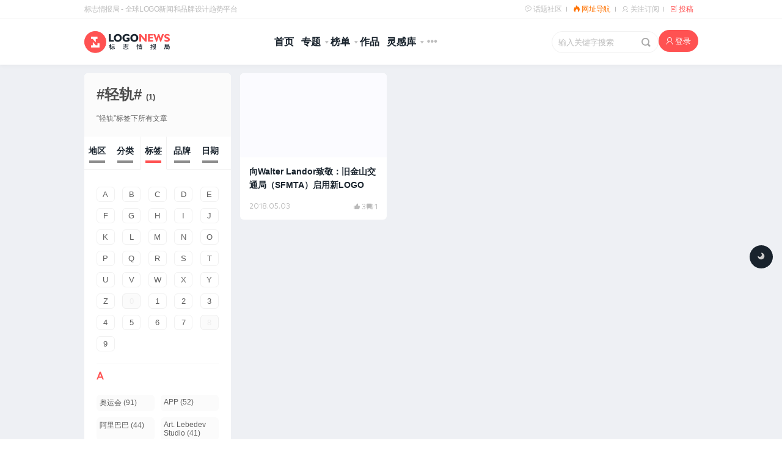

--- FILE ---
content_type: text/html; charset=UTF-8
request_url: https://www.logonews.cn/tag/%E8%BD%BB%E8%BD%A8
body_size: 51568
content:
<!DOCTYPE html>
<html lang="zh-Hans">
<head>
<meta charset="UTF-8">
<meta name="viewport" content="width=device-width, initial-scale=1.0, minimum-scale=1.0, maximum-scale=1.0, user-scalable=no" />
<meta name="apple-mobile-web-app-capable" content="yes">
<meta name="mobile-web-app-capable" content="yes">
<meta name="apple-mobile-web-app-status-bar-style" content="default" />
<meta http-equiv="Cache-Control" content="no-transform" />
<meta http-equiv="Cache-Control" content="no-siteapp" />
<meta name="referrer" content="strict-origin-when-cross-origin">
<title>轻轨 - 标志情报局</title>
<meta name="description" content="包括最新的轻轨 Logo相关新闻、图片、视频、评论。">
<meta name="keywords" content="轻轨">
<link rel="icon" type="image/png" href="/favicon-64x64.png" sizes="64x64">
<link rel="icon" type="image/png" href="/favicon-32x32.png" sizes="32x32">
<link rel="icon" type="image/png" href="/favicon-16x16.png" sizes="16x16">
<link rel="apple-touch-icon" href="/touch-icon-iphone.png" />
<link rel="apple-touch-icon" sizes="72x72" href="/touch-icon-ipad.png" />
<link rel="apple-touch-icon" sizes="114x114" href="/touch-icon-iphone4.png" />

<link rel="shortcut icon" href="/favicon.ico" type="image/x-icon">
<link rel="alternate" type="application/rss+xml" title="标志情报局 RSS Feed" href="https://www.logonews.cn/feed">
<link rel="alternate" type="application/atom+xml" title="标志情报局 Atom Feed" href="https://www.logonews.cn/feed/atom">
<link rel="dns-prefetch" href="//img.logonews.cn/">
<link rel="dns-prefetch" href="//www.logonews.cn/">
<link rel="alternate" type="application/rss+xml" title="标志情报局 &raquo; 轻轨 标签 Feed" href="https://www.logonews.cn/tag/%e8%bd%bb%e8%bd%a8/feed" />
<meta property="og:type" content="website">
<meta property="og:site_name" content="标志情报局">
<meta property="og:title" content="轻轨 &#8211; 标志情报局">
<meta property="og:description" content="旧金山交通局（SFMTA）是由旧金山城市铁路（MUNI）、车辆停泊及交通局(DPT)与出租车委员会参与和设立的 [&hellip;]">
<meta property="og:url" content="https://www.logonews.cn/sfmta-new-logo-2018.html">
<meta property="og:image" content="https://imgs.logonews.cn/uploads/2018/05/2018050311441192.jpg"><link rel='stylesheet' id='inews-style-css' href='https://www.logonews.cn/wp-content/themes/inews/style.css?ver=1765430632' type='text/css' media='all' />
<link rel='stylesheet' id='inews-style-inews-css' href='https://www.logonews.cn/wp-content/themes/inews/css/inews.min.css?ver=1766471014' type='text/css' media='all' />
<link rel='stylesheet' id='inews-style-inews-2x-css' href='https://www.logonews.cn/wp-content/themes/inews/css/inews@2x.min.css?ver=1766416833' type='text/css' media='all' />
<link rel='stylesheet' id='inews-share-css' href='https://www.logonews.cn/wp-content/themes/inews/share/css/share.min.css?ver=1656690454' type='text/css' media='all' />
<link rel='stylesheet' id='iconfont-css-css' href='https://www.logonews.cn/wp-content/themes/inews/font/icon/iconfont.css?ver=1760088672' type='text/css' media='all' />
<link rel='stylesheet' id='inews_comment-css-css' href='https://www.logonews.cn/wp-content/themes/inews/font/inews_comment/inews_comment.css?ver=1688541608' type='text/css' media='all' />
<link rel='stylesheet' id='layer-css-css' href='https://www.logonews.cn/wp-content/themes/inews/js/layer/theme/default/layer.css?ver=1747465390' type='text/css' media='all' />
<script type="text/javascript" src="https://s4.zstatic.net/ajax/libs/jquery/3.1.1/jquery.min.js" id="jquery-core-js"></script>
<script type="text/javascript" id="post-views-counter-pro-frontend-js-before">
/* <![CDATA[ */
var pvcpArgsFrontend = {"mode":"rest_api","content":{"type":"term","subtype":"post_tag","data":3810},"contentActive":false,"requestURL":"https:\/\/www.logonews.cn\/wp-json\/post-views-counter\/view-term\/3810","nonce":"29c1627e83","dataStorage":"cookies","multisite":false,"path":"\/","domain":"","adminAjax":"https:\/\/www.logonews.cn\/wp-admin\/admin-ajax.php","nonceCount":"852ec95fd8"};

//# sourceURL=post-views-counter-pro-frontend-js-before
/* ]]> */
</script>
<script type="text/javascript" src="https://www.logonews.cn/wp-content/plugins/post-views-counter-pro/js/frontend.min.js?ver=1.5.1" id="post-views-counter-pro-frontend-js"></script>
<meta name="generator" content="performant-translations 1.2.0">
        <style>

        </style>
        <script type="text/javascript" charset="UTF-8" src="https://cdn.wwads.cn/js/makemoney.js" async></script><!--万维广告-->
</head>
<body class="archive tag tag-3810 wp-theme-inews">
<header>
<div id="header-top-strip" class="header-top-strip">
	<div class="strip-wrapper">
		<span class="strip-l">
			<a href="https://www.logonews.cn/about" rel="nofollow">标志情报局 - 全球LOGO新闻和品牌设计趋势平台</a>	 	</span>
		<div class="strip-r">
			<ul>
			<li class="strip-r-li"><a href="https://www.logonews.cn/talk" target="_blank"><i class="iconfont iconmessage"></i> 话题社区</a></li>
			<!--<li class="strip-r-li"><a id="StranLink" class="wencode" href="javascript:StranBody()" title="點擊將語言切換為繁體中文"><i class="iconfont ">&#xe6da;</i> 繁體閱讀</a></li>-->
			<!--<a href="//www.logonews.cn/help" target="_blank">帮助</a>-->
			<li class="strip-r-li"><a href="https://brandren.link/" target="_blank" class="hotlink" rel="nofollow"><i class="iconfont brandren_link">&#xe757;</i> 网址导航</a></li>
			<li class="strip-r-li follow">
				<a href="https://www.logonews.cn/about/follow-subscription" target="_blank"><i class="iconfont">&#xe6ca;</i> 关注订阅</a>
				<div class="strip-r-li-display">
					<div class="display_contents">
					<div class="display_icon">
						<ul>
						<li class="weixin_xcx wx"><i class="iconfont" title="关注微信公众号">&#xe647;</i>
							<div class="logonews_wx_hide">
                                        <div class="logonews_wx_box">
                                            <div class="p_img" aria-label="扫码关注我们的微信公众号"></div>
                                            <div class="text">扫码关注我们的微信公众号</div>
                                        </div>
                            </div>
						</li>
						<li class="weixin_xcx xcx"><i class="iconfont" title="标志情报局小程序">&#xe673;</i>
							<div class="logonews_wx_hide">
                                        <div class="logonews_wx_box">
                                            <div class="p_img" aria-label="微信扫一扫打开官方小程序"></div>
                                            <div class="text">微信扫一扫打开官方小程序</div>
                                        </div>
                            </div>
						</li>
						<li><a class="ico xl" href="https://weibo.com/728123021" title="关注我们的官方新浪微博" target="_blank" rel="nofollow"><i class="iconfont">&#xe648;</i></a></li>
						
						<li class="weixin_xcx xhs"><i class="iconfont" title="标志情报局小红书">&#xe631;</i>
							<div class="logonews_wx_hide">
                                        <div class="logonews_wx_box">
                                            <div class="p_img" aria-label="扫一扫关注标志情报局小红书"></div>
                                            <div class="text">扫一扫关注标志情报局小红书</div>
                                        </div>
                            </div>
						</li>
						
						<li><a class="ico tt" href="https://www.toutiao.com/c/user/token/MS4wLjABAAAAYaqkg4Sp_DsMv4mTUvU1bmo29Jj1nU7e9SD0VFtdFcU/?" title="关注我们的官方今日头条" target="_blank" rel="nofollow"><i class="iconfont">&#xe698;</i></a></li>
						
						<li><a class="ico fb" href="https://www.facebook.com/logonews.cn/" aria-label="Facebook" title="关注我们的官方Facebook" target="_blank" rel="nofollow"><i class="iconfont">&#xe645;</i></a></li>
						<li><a class="ico tt" href="https://twitter.com/logonews_cn " aria-label="Twitter" title="关注我们的官方Twitter" target="_blank" rel="nofollow"><i class="iconfont">&#xe64e;</i></a></li>
						<li><a class="ico rss" href="https://www.logonews.cn/feed" title="订阅本站rss源" target="_blank" rel="nofollow"><i class="iconfont">&#xe674;</i></a></li>
						</ul>
					</div>
					<div class="display_text">
						<p><a href="//shang.qq.com/wpa/qunwpa?idkey=46064a8362d8056ccc3b1a887474d07a6ca57e51bf773ebbabab0618ef1f1dc8" target="_blank" rel="nofollow"><i class="iconfont">&#xe67b;</i>加入标志情报局官方QQ群（ID:1385973）和各位品牌大咖交流互动。</a></p>
					</div>
				</div>
				</div>
			</li>
						<li class="strip-r-li"><a href="https://www.logonews.cn/deliver" target="_blank" rel="nofollow" style=" color: var(--color-red); "><i class="iconfont">&#xe649;</i> 投稿</a></li>
					</ul>
			</div>
	</div>
</div>	
	<div class="header-navbar">
		<div class="header-navbar_content">
			<div class="header-navbar-left">
				<a href="https://www.logonews.cn" class="logo-img" title="标志情报局">
			<svg viewBox="0 0 2010.9 516"><path class="red" d="M256.7 513.9c-141.4 0-256-114.6-256-256s114.6-256 256-256 256 114.6 256 256c-.1 141.3-114.7 256-256 256z"></path><path class="white" d="M302.7 130H160.6c-2.9 0-5.3 2.4-5.3 5.3v40.4c0 2.9 2.4 5.3 5.3 5.3h35.1v1.5l.8-.9 58.4 69.2c3.6 4.2 12.8 2.4 12.8-2.5v-67.2h35.1c2.9 0 5.3-2.4 5.3-5.3v-40.4c-.1-3-2.5-5.4-5.4-5.4zm50.1 153.9h-40.4c-2.9 0-5.3 2.4-5.3 5.3v45.6h-39.6v-.4L210 266.8c-4-4.8-14.4-2.7-14.4 2.8v65.2h-35.1c-2.9 0-5.3 2.4-5.3 5.3v40.4c0 2.9 2.4 5.3 5.3 5.3h192.2c2.9 0 5.3-2.4 5.3-5.3v-91.2c.1-3.1-2.3-5.4-5.2-5.4z"></path><path class="black logo" d="M576.9 255.4V73.5h42.7v146.8h73.6v35.1H576.9zm118.2-90.8c0-13.5 2.2-26 6.7-37.5s11.2-21.7 20-30.7c8.6-8.7 18.4-15.1 29.4-19.4 10.9-4.2 23.1-6.4 36.6-6.4 13.6 0 25.9 2.1 36.9 6.4s20.8 10.7 29.4 19.3c8.8 9 15.4 19.3 20 30.7 4.5 11.5 6.8 24 6.8 37.5 0 13.4-2.3 25.9-6.8 37.4s-11.2 21.6-20 30.5c-8.7 8.7-18.6 15.2-29.6 19.6-11 4.4-23.3 6.6-36.7 6.6s-25.5-2.2-36.5-6.5-20.8-10.9-29.5-19.6c-8.8-8.8-15.4-19-20-30.5-4.5-11.5-6.7-23.9-6.7-37.4zm43.9 0c0 16.2 4.6 29.5 13.7 40 9.2 10.4 20.8 15.7 35 15.7 14.3 0 26-5.2 35.1-15.7 9.2-10.4 13.7-23.8 13.7-40 0-16.3-4.6-29.7-13.7-40.2-9.2-10.5-20.9-15.7-35.1-15.7-14.2 0-25.8 5.2-35 15.7-9.1 10.5-13.7 23.9-13.7 40.2zm322.4 69.5c-10.4 8.3-21.5 14.5-33.1 18.5-11.7 4-24.5 6-38.4 6-13.4 0-25.8-2.2-37-6.6s-21-10.7-29.2-19c-8.6-8.8-15.2-19-19.7-30.7s-6.8-24.3-6.8-37.7c0-28.3 8.8-51.1 26.5-68.4C941.5 79 965 70.4 994.2 70.4c10.7 0 21.2 1.3 31.6 4s21 6.8 31.9 12.5v39.9c-11.3-6.2-22.1-10.7-32.3-13.8-10.3-3-19.9-4.6-28.8-4.6-17.3 0-30.8 5-40.6 15s-14.7 23.7-14.7 41.2c0 17.1 4.7 30.7 14 40.8 9.4 10.1 21.9 15.1 37.7 15.1 4.2 0 8.4-.5 12.6-1.4 4.2-1 8.3-2.3 12.4-4.2V192h-23.6v-34.2h67v76.3zm21.4-69.5c0-13.5 2.2-26 6.7-37.5s11.2-21.7 20-30.7c8.6-8.7 18.4-15.1 29.4-19.4 10.9-4.2 23.1-6.4 36.6-6.4 13.6 0 25.9 2.1 36.9 6.4s20.8 10.7 29.4 19.3c8.8 9 15.4 19.3 20 30.7 4.5 11.5 6.8 24 6.8 37.5 0 13.4-2.3 25.9-6.8 37.4s-11.2 21.6-20 30.5c-8.7 8.7-18.6 15.2-29.6 19.6-11 4.4-23.3 6.6-36.7 6.6-13.4 0-25.5-2.2-36.5-6.5-10.9-4.3-20.8-10.9-29.5-19.6-8.8-8.8-15.4-19-20-30.5-4.5-11.5-6.7-23.9-6.7-37.4zm43.9 0c0 16.2 4.6 29.5 13.7 40 9.2 10.4 20.8 15.7 35 15.7 14.3 0 26-5.2 35.1-15.7 9.2-10.4 13.7-23.8 13.7-40 0-16.3-4.6-29.7-13.7-40.2-9.2-10.5-20.9-15.7-35.1-15.7s-25.8 5.2-35 15.7c-9.1 10.5-13.7 23.9-13.7 40.2z"></path><path class="red news" d="M1335.7 141.1v114.3h-42.2V73.5h37.5l91.5 108.4V73.5h42.2v181.9h-33.4l-95.6-114.3zm162.4 114.3V73.5h114.1V107h-71.4v37.1h68.2v33.8h-68.2v43.4h73.5v34.1h-116.2zm193.1 1.5l-69.3-183.4h44.5l33.2 99.1 33.6-99.1h28.4l33.6 99.1 32.9-99.1h44.8l-69.3 183.4h-17.7l-38.4-113.6-38.8 113.6h-17.5zm192.4-16v-40.4c12.9 8.5 23.7 14.4 32.5 17.8 8.8 3.4 17.4 5.1 25.7 5.1 8.4 0 14.7-1.4 19-4.1 4.3-2.7 6.5-6.8 6.5-12.2 0-4.3-1.3-7.8-4-10.5-2.7-2.6-9-5.8-18.8-9.4-24.3-9.1-41.1-18.4-50.2-27.9-9.2-9.5-13.7-21.6-13.7-36.3 0-15.5 6-28.1 17.9-37.8s27.4-14.6 46.6-14.6c9.7 0 19.4 1.3 29.2 3.8s19.4 6.2 28.9 11.1v37.3c-11.5-6.2-21.8-10.7-30.9-13.7-9.1-2.9-17.4-4.4-24.9-4.4-8.1 0-14.3 1.3-18.6 3.8-4.3 2.5-6.4 6.1-6.4 10.8 0 3.8 1.9 7.4 5.7 10.7 3.8 3.3 9.6 6.5 17.3 9.6 1.6.7 4.1 1.7 7.4 3 16.3 6.4 27.9 11.9 35 16.5 7.4 4.9 13 11.1 16.8 18.7 3.8 7.6 5.7 16.6 5.7 26.8 0 16.8-6 30-17.9 39.7-11.9 9.6-28.5 14.4-49.6 14.4-10.6 0-20.8-1.5-30.7-4.4-9.9-3-19.4-7.5-28.5-13.4z"></path><path class="black" d="M629.8 390.5c-2.2-4.6-7.4-12.8-11.9-19.6v74h-13.7v-68.2c-4.8 14.4-11 28.1-17.5 36.9-1.3-3.7-4.9-9.8-7.3-13.2 8.9-11 17.5-31.2 22-48.8h-18.7v-12.8h21.6v-30.3H618v30.3h18.3v12.8H618v3.6c4.5 4.9 17.1 20.7 19.6 24.4l-7.8 10.9zm29.6-5.5c-4.3 17.1-11.7 34.6-19.6 46.1-2.4-2.1-7.9-5.6-11-7.3 7.9-10.3 14.4-26.3 18.1-41.8l12.5 3zm23.3-18.1V428c0 7.3-1.3 11.4-6.1 13.7-4.8 2.4-11.7 2.7-22 2.7-.4-4-2.2-10.1-4.2-14.3 7 .3 13.5.3 15.5.1 2.1 0 2.7-.6 2.7-2.5v-60.8h-30.3V354h78.9v12.9h-34.5zm26.5-35.1h-64.4v-12.9h64.4v12.9zm-7.2 49.8c6.8 14.6 13.7 33.4 16.1 45.2l-12.6 4.8c-1.9-11.9-8.3-31.2-15-46.1l11.5-3.9zm205 49.2c6.4-9.1 11.3-23.3 14-34.9l12.3 4.2c-3 12-7.4 27.4-13.8 37.3l-12.5-6.6zm59.5-89.2h-58v-13.1h58v-19.9h14.4v19.9h58.9v13.1h-58.9v22.3h49.9v12.9H918v-12.9h48.5v-22.3zm26.5 88.9c7.4 0 8.8-2.4 9.7-17.4 3 2.2 8.8 4.3 12.5 5.2-1.9 19.6-5.9 24.5-21.3 24.5h-31.1c-18.4 0-23.2-3.9-23.2-17.5v-30.8h13.7V425c0 4.6 1.6 5.5 10.4 5.5H993zm-28.1-52.2c11.7 6.5 26.3 16.8 33.3 24.5l-10.3 9.1c-6.4-7.6-20.5-18.3-32.3-25.3l9.3-8.3zm56.3 16.1c6.8 12 15.5 28.4 19.2 38.2l-13.5 5.5c-3.3-10.1-11.3-26.8-18.1-39.1l12.4-4.6zm206.8-19.1c3.1-10 5.5-26.5 6.4-38.2l10 1.3c-.4 11.7-2.8 29.1-5.9 40.3l-10.5-3.4zm38.5-20.5c-1.5-5.2-4.6-14-7.6-20.8v110.7h-12.6V308.4h12.6v24.4l8.6-3.4c3.1 6.7 7 15.5 8.3 21l-9.3 4.4zm99.4.9V366h-96.5v-10.3h40.7v-8.6h-32.6v-9.7h32.6v-7.7H1274v-10.3h36.1v-11h13.7v11h37.6v10.3h-37.6v7.7h33.7v9.7h-33.7v8.6h42.1zm-11 74.9c0 6.2-1.3 9.8-5.8 11.7-4.6 1.9-11.6 2.1-21.9 2.1-.6-3.4-2.4-8.6-4-11.9 6.8.4 14 .3 15.9.3 2.1-.1 2.7-.7 2.7-2.5v-8h-49.2v22.4h-12.8v-71.5h75.1v57.4zm-62.3-46.9v9.2h49.2v-9.2h-49.2zm49.3 28.6v-9.2h-49.2v9.2h49.2zm264-27.2l-16.9 4.8v38.8c0 7.7-1.8 11.6-6.5 13.7-4.8 2.2-12 2.5-23.9 2.5-.6-3.6-2.2-9.5-4.3-13.2 7.7.3 15.3.3 17.4.1 2.5 0 3.3-.7 3.3-3.3V394c-6.7 1.9-12.9 3.6-18.6 5.1l-3.3-14.1c6.1-1.5 13.7-3.4 21.9-5.4v-28.8h-20v-13.4h19.8v-28.8h14.1v28.8h15.6v13.4h-15.6v25c5.1-1.3 10.3-2.5 15.2-4l1.8 13.3zm79.9-18.4c-3.4 18.6-10.1 35.4-20.1 49.4 7.4 7.1 15.9 12.9 25.3 16.8-3.3 2.7-7.4 8-9.7 11.9-9.2-4.6-17.4-10.6-24.7-17.8-7.1 7.3-15.2 13.5-24.5 18.4-1.9-3.1-5.5-7-8.5-9.8v9.1H1610v-131h71.8s-.1 3.6-.3 5.4c-.7 20.8-2.1 29.6-5.5 33.2-3.1 3.1-6.8 4.2-11.9 4.5-4.9.3-14 .1-23.5-.3-.1-3.4-1.6-8.2-3.7-11.4 9.2.7 18.3.9 21.3.9 3.1 0 4.6-.1 5.9-1.3 1.6-1.6 2.5-6.7 3.1-18h-43.6v37.9h50.8l2.5-.4 8.9 2.5zm-62.1 67.9c9.4-4.6 17.4-10.9 24.2-17.8-9.1-11.6-16.1-25.1-21.3-40h-3v57.8h.1zm16.2-57.8c4 10.6 9.7 20.4 16.5 29 6.1-8.8 10.4-18.4 13.4-29h-29.9zm367.9-9.9s-.1 4.3-.3 6.1c-1.6 44-3.4 59.9-7.9 65.3-3.1 4-6.5 5.1-11.6 5.6-4.2.4-11.4.4-18.7 0-.1-3.6-1.9-8.9-4.2-12.5 7.3.6 14 .7 17.1.7 2.4 0 3.9-.4 5.2-1.9 3-3.3 4.8-17.2 5.9-51.1h-86.7c-2.1 21.3-7.1 44.7-19.5 62-2.4-2.8-8.2-7.4-11.1-9.1 16.6-23.3 18.1-56.6 18.1-80.3v-35.8H1997V356h-89c0 3.4-.1 7.1-.3 10.9h100.1zm-99.9-39.3v16.5h75.2v-16.5h-75.2zm22.5 101.4v8.8h-12.9v-48.5h57.1V429h-44.2zm0-28.5v17.4h31.2v-17.4h-31.2z"></path></svg>
			</a>			</div>
			<div class="header-navbar-center">
				<ul id="nav" class="c-header-navigation"><li id="menu-item-21974" class="home menu-item menu-item-type-custom menu-item-object-custom menu-item-home menu-item-21974"><a href="//www.logonews.cn">首页</a></li>
<li id="menu-item-79252" class="menu-item menu-item-type-post_type menu-item-object-page menu-item-has-children menu-item-79252"><a href="https://www.logonews.cn/specials">专题</a>
<ul class="sub-menu">
	<li id="menu-item-146854" class="menu-item menu-item-type-post_type menu-item-object-page menu-item-146854"><a href="https://www.logonews.cn/fastnews">24小时新标简讯</a></li>
	<li id="menu-item-146847" class="menu-item menu-item-type-post_type menu-item-object-page menu-item-146847"><a href="https://www.logonews.cn/archives/onthisday">历史上的今天</a></li>
	<li id="menu-item-146848" class="menu-item menu-item-type-post_type menu-item-object-page menu-item-146848"><a href="https://www.logonews.cn/archives/old-and-new">新旧LOGO归档</a></li>
	<li id="menu-item-146849" class="menu-item menu-item-type-post_type menu-item-object-page menu-item-146849"><a target="_blank" href="https://www.logonews.cn/archives/newspaper">标志情报周刊</a></li>
</ul>
</li>
<li id="menu-item-64142" class="popular menu-item menu-item-type-post_type menu-item-object-page menu-item-has-children menu-item-64142"><a href="https://www.logonews.cn/archives/popular" title="热门文章、热门评论、热门点赞">榜单</a>
<ul class="sub-menu">
	<li id="menu-item-147795" class="menu-item menu-item-type-custom menu-item-object-custom menu-item-147795"><a href="https://www.logonews.cn/archives/popular/post/last_week">上周热文<span class="n b">TOP 5</span></a></li>
	<li id="menu-item-66911" class="menu-item menu-item-type-custom menu-item-object-custom menu-item-66911"><a href="//www.logonews.cn/archives/popular/post/last_months">上月热文<span class="n b">TOP 10</span></a></li>
	<li id="menu-item-146850" class="menu-item menu-item-type-custom menu-item-object-custom menu-item-146850"><a href="https://www.logonews.cn/archives/popular/post/3months">季度热文<span class="n b">TOP 50</span></a></li>
	<li id="menu-item-146851" class="menu-item menu-item-type-custom menu-item-object-custom menu-item-146851"><a href="https://www.logonews.cn/archives/popular/post/years">年度热文<span class="n b">TOP 100</span></a></li>
	<li id="menu-item-146852" class="menu-item menu-item-type-custom menu-item-object-custom menu-item-146852"><a href="https://www.logonews.cn/archives/popular/post/all">历史榜<span class="n b">TOP 100</span></a></li>
	<li id="menu-item-146979" class="menu-item menu-item-type-post_type menu-item-object-page menu-item-146979"><a href="https://www.logonews.cn/comments">评论达人榜</a></li>
</ul>
</li>
<li id="menu-item-69235" class="menu-item menu-item-type-custom menu-item-object-custom menu-item-69235"><a href="https://www.logonews.cn/work" title="标志情报局会员发布的最新原创作品">作品</a></li>
<li id="menu-item-105811" class="material menu-item menu-item-type-custom menu-item-object-custom menu-item-has-children menu-item-105811"><a href="#">灵感库</a>
<ul class="sub-menu">
	<li id="menu-item-149035" class="menu-item menu-item-type-custom menu-item-object-custom menu-item-149035"><a href="https://www.logonews.cn/talk/f/exposure">话题社区-抄袭曝光台</a></li>
	<li id="menu-item-105810" class="material menu-item menu-item-type-post_type menu-item-object-page menu-item-105810"><a href="https://www.logonews.cn/material">智能贴图库 Mock-up</a></li>
	<li id="menu-item-98527" class="menu-item menu-item-type-custom menu-item-object-custom menu-item-98527"><a href="https://www.logonews.cn/guidelines">识别手册档案馆<span class="n">New</span></a></li>
	<li id="menu-item-136898" class="menu-item menu-item-type-post_type menu-item-object-page menu-item-136898"><a target="_blank" href="https://www.logonews.cn/link">品牌设计师网址导航</a></li>
	<li id="menu-item-148167" class="menu-item menu-item-type-custom menu-item-object-custom menu-item-148167"><a href="https://www.logonews.cn/company">创意公司名录</a></li>
</ul>
</li>
<li id="menu-item-60003" class="JS_catlist menu-item menu-item-type-custom menu-item-object-custom menu-item-60003"><a href="#" title="点击按照相关类别筛选内容">分类</a></li>
</ul>			</div>
    <div class="header-navbar-right">
      <div class="navbar__search">
		  <form method="get" class="searchform" id="navbar_search" action="https://www.logonews.cn/search/">
			<div class="search__input">
				<input type="text" name="s" id="sear_txt" class="js-navbar-search-input" placeholder="输入关键字搜索" autocomplete="off" required>
				<div class="search_options">
					<a class="Advanced_Search" href="https://www.logonews.cn/search" title="高级搜索"></a>
					<a href="#" class="search-clear iconfont iconroundclosefill"></a>
					<div class="search-history-box">
						<div class="search-tite">
						<h4>最近热搜词</h4>
						</div>
						<ul class="keywords_top"><li><a href="https://www.logonews.cn/search/%E4%BA%A7%E5%93%81">产品</a></li><li><a href="https://www.logonews.cn/search/%E7%A7%91%E6%8A%80">科技</a></li><li><a href="https://www.logonews.cn/search/%E5%9F%8E%E5%B8%82">城市</a></li><li><a href="https://www.logonews.cn/search/%E5%B7%A5%E4%BD%9C">工作</a></li><li><a href="https://www.logonews.cn/search/%E8%89%BA%E6%9C%AF">艺术</a></li><li><a href="https://www.logonews.cn/search/%E5%88%9B%E6%84%8F">创意</a></li><li><a href="https://www.logonews.cn/search/%E6%97%A0%E8%A1%AC%E7%BA%BF">无衬线</a></li><li><a href="https://www.logonews.cn/search/%E7%9B%B8%E4%BC%BC">相似</a></li><li><a href="https://www.logonews.cn/search/%E6%B1%BD%E8%BD%A6">汽车</a></li><li><a href="https://www.logonews.cn/search/Google">Google</a></li></ul>						<div class="search-tite">
						<h4>搜索历史</h4><div class="ntelligence-more history" id="clear-history">全部清除</div>
						</div>
						<div class="search-history-list"></div>
					</div>
				</div>
				<button class="search-button earchs iconfont">&#xe661;</button>
			</div>
		  </form>
      </div>
      <ul class="c-global-navbar__user c-user-bar">
			        <li class="js-navbar-user-unauthenticated c-user-bar__unauthenticated">
            <a href="javascript:;" class="c-global-navbar-login js-button-login quick_loginBtn">登录</a>
        </li>
              </ul>
      <div id="nav-icon" aria-label="切换菜单"><span></span><span></span><span></span></div>
    </div>
  </div>
	<div id="header-nanobar"></div><!-- 进度条 -->
	<div id="header-scroll"></div><!-- 进度条 -->
</div>
<!-- 菜单结束 -->
<div id="cat-list" class="full_more_menu"><div class="sub-menu-content"></div></div>
</header><!-- header结束 -->
<div id="wrapper">
<div class="topicPath" style="display: none">
    <div class="topicpath_content">
        <nav class="ln-breadcrumbs" aria-label="Breadcrumb">当前位置：<a href="https://www.logonews.cn/">首页</a> &raquo; <span class="current">标签：轻轨</span></nav><script type="application/ld+json">{"@context":"https://schema.org","@type":"BreadcrumbList","itemListElement":[{"@type":"ListItem","position":1,"name":"首页","item":"https://www.logonews.cn/"},{"@type":"ListItem","position":2,"name":"标签：轻轨"}]}</script>    </div>
    <div id="toggleSidebar">筛选</div>
</div>

<div id="body">
    <div id="content" style="float: right;">

        
        <div class="postlist"><div class="article-item-card card_list">
  <div class="article-background">
    <span class="category_tag">
              <a href="https://www.logonews.cn/category/news/transportation" target="_blank" aria-label="分类：运输">运输</a>
                      </span>

    <div class="article-image cover-image homelazy" style="background-color:var(--color-lightGrey);"
         data-src="https://imgs.logonews.cn/uploads/2018/05/2018050311441192.jpg_/fw/600"></div>
  </div>

  <a href="https://www.logonews.cn/sfmta-new-logo-2018.html" class="article-link cover-block" target="_blank" aria-label="阅读文章：向Walter Landor致敬：旧金山交通局（SFMTA）启用新LOGO"></a>

  <div class="post-doo">
    <h3>向Walter Landor致敬：旧金山交通局（SFMTA）启用新LOGO</h3>

    <div class="article-meta">
        <time datetime="2018-05-03">
        2018.05.03        </time>
      <div class="metas">
        <span class="inews-like like-count js-article-like-count"><i class="iconfont">&#xe7e2;</i>3</span><span class="inews-reply comment-count"><i class="iconfont">&#xe740;</i>1</span>      </div>
    </div>
  </div>
</div></div>
        <div class="break"></div>
            </div><!--content-->

    <aside id="sidebar" class="tagpage" style="float: left;">
        <div class="page_description tags">
            <div class="single_tag_title">
                <h1 class="tags">#轻轨# 
                    <span class="tag_count">(1)</span>
                </h1>
                <p>“轻轨”标签下所有文章</p>
            </div>

            <style>
.tabset>input[type=radio]{position:absolute;left:-200vw}
.tabset .tab-panel{display:none;padding: 20px}
.tabset>input:first-child:checked~.tab-panels>.tab-panel:first-child,.tabset>input:nth-child(11):checked~.tab-panels>.tab-panel:nth-child(6),.tabset>input:nth-child(3):checked~.tab-panels>.tab-panel:nth-child(2),.tabset>input:nth-child(5):checked~.tab-panels>.tab-panel:nth-child(3),.tabset>input:nth-child(7):checked~.tab-panels>.tab-panel:nth-child(4),.tabset>input:nth-child(9):checked~.tab-panels>.tab-panel:nth-child(5){display:block}
.tabset>label{position: relative; display: inline-block; padding: 15px 0px 20px; border: 1px solid transparent; border-bottom: 0; border-top: 0; cursor: pointer; font-weight: 600; font-size: 14px; width: 18%; text-align: center;}
.tabset>label::after{content: ""; position: absolute; bottom: 10px; width: 26px; height: 4px; background: #8d8d8d; left: 50%; transform: translateX(-50%);}
.tabset>input:focus+label,.tabset>label:hover{color:var(--color-red)}
.tabset>input:checked+label::after,.tabset>input:focus+label::after,.tabset>label:hover::after{background:var(--color-red)}
.tabset>input:checked+label{border-color:var(--solid-white);border-bottom:1px solid var(--color-white);margin-bottom:-1px}
.tab-panel{padding:0;border-top:1px solid var(--solid-white)}
*,:after,:before{box-sizing:border-box}
.tabset{max-width:65em}
</style>
<script>
jQuery(document).ready(function($) {
	$('.scrollbars,.tags-all-list').scrollbar();
//smoothscroll
 // 点击事件处理
    $('.menuitem').on('click', function (e) {
        e.preventDefault();
        var target = $(this).attr('href'); // 获取目标ID
        var $target = $(target);
        var $container = $('#all_tags');

        // 计算目标元素相对容器的偏移量
        var offset = $target.position().top + $container.scrollTop() - $container.position().top;

        // 使用 animate 进行滚动
        $container.stop().animate({
            scrollTop: offset
        }, 800, 'swing', function () {
            // 更新按钮的 active 类
            $('.menuitem').removeClass('active');
            $('[href="' + target + '"]').addClass('active');
        });
    });

    // 滚动事件处理
    $('#all_tags').on('scroll', function () {
        var scrollPos = $(this).scrollTop(); // 获取容器的scrollTop

        $('.menuitem').each(function () {
            var currLink = $(this);
            var refElement = $(currLink.attr("href"));

            // 修正位置计算
            var refTop = refElement.position().top + $('#all_tags').scrollTop() - $('#all_tags').position().top;

            if (refTop <= scrollPos && refTop + refElement.height() > scrollPos) {
                $('.menuitem').removeClass('active');
                currLink.addClass('active');
            }
        });
    });

})
</script>
<style type="text/css">
a.current-3810{background:var(--color-red)!important;color: #fff!important;}
</style>
<div class="tabset">
  <!-- Tab 1 -->
  <input type="radio" name="tabset" id="tab1" aria-controls="marzen">
  <label for="tab1">地区</label>
  <!-- Tab 2 -->
  <input type="radio" name="tabset" id="tab2" aria-controls="rauchbier">
  <label for="tab2">分类</label>
  <!-- Tab 3 -->
  <input type="radio" name="tabset" id="tab3" aria-controls="dunkles" checked>
  <label for="tab3">标签</label>
	<!-- Tab 4 -->
	<input type="radio" name="tabset" id="tab4" aria-controls="brand">
  <label for="tab4">品牌</label>
	
  <input type="radio" name="tabset" id="tab5" aria-controls="days">
  <label for="tab5">日期</label>
  
  <div class="tab-panels">
	  
    <section id="marzen" class="tab-panel">
    <div class="top-country scrollbar-macosx scrollbars">

		<div class="list_categories" style="">
			<li class="country"><h4>热门地区</h4><ul>	<li class="cat-item cat-item-7930"><a href="https://www.logonews.cn/country/china">中国</a> (2,586)
</li>
	<li class="cat-item cat-item-7993"><a href="https://www.logonews.cn/country/japan">日本</a> (561)
</li>
	<li class="cat-item cat-item-8040"><a href="https://www.logonews.cn/country/south-korea">韩国</a> (304)
</li>
	<li class="cat-item cat-item-7954"><a href="https://www.logonews.cn/country/taiwan">中国台湾</a> (206)
</li>
	<li class="cat-item cat-item-8020"><a href="https://www.logonews.cn/country/usa">美国</a> (1,758)
</li>
	<li class="cat-item cat-item-8024"><a href="https://www.logonews.cn/country/uk">英国</a> (548)
</li>
	<li class="cat-item cat-item-7982"><a href="https://www.logonews.cn/country/germany">德国</a> (296)
</li>
	<li class="cat-item cat-item-8000"><a href="https://www.logonews.cn/country/france">法国</a> (277)
</li>
	<li class="cat-item cat-item-7939"><a href="https://www.logonews.cn/country/russia">俄罗斯</a> (262)
</li>
	<li class="cat-item cat-item-8008"><a href="https://www.logonews.cn/country/australia">澳大利亚</a> (182)
</li>
</ul></li>		<div class="break"></div>
		</div>
		
<div class="list_categories"><li class="country"><h4>亚洲 (4450)</h4><ul><li class="cat-item cat-item-7930 "><a href="https://www.logonews.cn/country/china">中国 (2586)</a></li><li class="cat-item cat-item-7993 "><a href="https://www.logonews.cn/country/japan">日本 (561)</a></li><li class="cat-item cat-item-8040 "><a href="https://www.logonews.cn/country/south-korea">韩国 (304)</a></li><li class="cat-item cat-item-7954 "><a href="https://www.logonews.cn/country/taiwan">中国台湾 (206)</a></li><li class="cat-item cat-item-7949 "><a href="https://www.logonews.cn/country/india">印度 (120)</a></li><li class="cat-item cat-item-8065 "><a href="https://www.logonews.cn/country/hongkong">中国香港 (118)</a></li><li class="cat-item cat-item-7991 "><a href="https://www.logonews.cn/country/singapore">新加坡 (63)</a></li><li class="cat-item cat-item-7951 "><a href="https://www.logonews.cn/country/indonesia">印度尼西亚 (56)</a></li><li class="cat-item cat-item-7998 "><a href="https://www.logonews.cn/country/saudi-arabia">沙特阿拉伯 (56)</a></li><li class="cat-item cat-item-8038 "><a href="https://www.logonews.cn/country/united-arab-emirates">阿联酋 (53)</a></li><li class="cat-item cat-item-8041 "><a href="https://www.logonews.cn/country/malaysia">马来西亚 (36)</a></li><li class="cat-item cat-item-7945 "><a href="https://www.logonews.cn/country/qatar">卡塔尔 (35)</a></li><li class="cat-item cat-item-8030 "><a href="https://www.logonews.cn/country/vietnam">越南 (31)</a></li><li class="cat-item cat-item-8004 "><a href="https://www.logonews.cn/country/thailand">泰国 (28)</a></li><li class="cat-item cat-item-8051 "><a href="https://www.logonews.cn/country/turkey">土耳其 (26)</a></li><li class="cat-item cat-item-8027 "><a href="https://www.logonews.cn/country/philippines">菲律宾 (25)</a></li><li class="cat-item cat-item-8050 "><a href="https://www.logonews.cn/country/kazakhstan">哈萨克斯坦 (16)</a></li><li class="cat-item cat-item-8031 "><a href="https://www.logonews.cn/country/azerbaijan">阿塞拜疆 (15)</a></li><li class="cat-item cat-item-7935 "><a href="https://www.logonews.cn/country/israel">以色列 (13)</a></li><li class="cat-item cat-item-7979 "><a href="https://www.logonews.cn/country/bahrain">巴林 (11)</a></li><li class="cat-item cat-item-7975 "><a href="https://www.logonews.cn/country/pakistan">巴基斯坦 (10)</a></li><li class="cat-item cat-item-8058 "><a href="https://www.logonews.cn/country/macao">中国澳门 (9)</a></li><li class="cat-item cat-item-7962 "><a href="https://www.logonews.cn/country/cyprus">塞浦路斯 (7)</a></li><li class="cat-item cat-item-7973 "><a href="https://www.logonews.cn/country/nepal">尼泊尔 (6)</a></li><li class="cat-item cat-item-8017 "><a href="https://www.logonews.cn/country/jordan">约旦 (6)</a></li><li class="cat-item cat-item-8066 "><a href="https://www.logonews.cn/country/maldives">马尔代夫 (6)</a></li><li class="cat-item cat-item-7995 "><a href="https://www.logonews.cn/country/north-korea">朝鲜 (5)</a></li><li class="cat-item cat-item-7933 "><a href="https://www.logonews.cn/country/uzbekistan">乌兹别克斯坦 (4)</a></li><li class="cat-item cat-item-7953 "><a href="https://www.logonews.cn/country/syria">叙利亚 (4)</a></li><li class="cat-item cat-item-8062 "><a href="https://www.logonews.cn/country/kuwait">科威特 (4)</a></li><li class="cat-item cat-item-8028 "><a href="https://www.logonews.cn/country/mongolia">蒙古 (4)</a></li><li class="cat-item cat-item-8036 "><a href="https://www.logonews.cn/country/sultanate-of-oman">阿曼苏丹国 (4)</a></li><li class="cat-item cat-item-7955 "><a href="https://www.logonews.cn/country/kyrgyzstan">吉尔吉斯斯坦 (3)</a></li><li class="cat-item cat-item-7969 "><a href="https://www.logonews.cn/country/bangladesh">孟加拉国 (3)</a></li><li class="cat-item cat-item-7937 "><a href="https://www.logonews.cn/country/iran">伊朗 (2)</a></li><li class="cat-item cat-item-7990 "><a href="https://www.logonews.cn/country/sri-lanka">斯里兰卡 (2)</a></li><li class="cat-item cat-item-7996 "><a href="https://www.logonews.cn/country/cambodia">柬埔寨 (2)</a></li><li class="cat-item cat-item-8665 "><a href="https://www.logonews.cn/country/laos">老挝 (2)</a></li><li class="cat-item cat-item-8044 "><a href="https://www.logonews.cn/country/lebanon">黎巴嫩 (2)</a></li><li class="cat-item cat-item-8752 "><a href="https://www.logonews.cn/country/armenia">亚美尼亚 (1)</a></li><li class="cat-item cat-item-9244 "><a href="https://www.logonews.cn/country/iraqi">伊拉克 (1)</a></li><li class="cat-item cat-item-8055 "><a href="https://www.logonews.cn/country/brunei">文莱 (1)</a></li><li class="cat-item cat-item-8057 "><a href="https://www.logonews.cn/country/georgia">格鲁吉亚 (1)</a></li><li class="cat-item cat-item-8018 "><a href="https://www.logonews.cn/country/myanmar">缅甸 (1)</a></li><li class="cat-item cat-item-8032 "><a href="https://www.logonews.cn/country/afghanistan">阿富汗 (1)</a></li></ul></li><div class="break"></div></div><div class="list_categories"><li class="country"><h4>欧洲 (2408)</h4><ul><li class="cat-item cat-item-8024 "><a href="https://www.logonews.cn/country/uk">英国 (548)</a></li><li class="cat-item cat-item-7982 "><a href="https://www.logonews.cn/country/germany">德国 (296)</a></li><li class="cat-item cat-item-8000 "><a href="https://www.logonews.cn/country/france">法国 (277)</a></li><li class="cat-item cat-item-7939 "><a href="https://www.logonews.cn/country/russia">俄罗斯 (262)</a></li><li class="cat-item cat-item-7984 "><a href="https://www.logonews.cn/country/italy">意大利 (155)</a></li><li class="cat-item cat-item-8029 "><a href="https://www.logonews.cn/country/spain">西班牙 (148)</a></li><li class="cat-item cat-item-8061 "><a href="https://www.logonews.cn/country/sweden">瑞典 (86)</a></li><li class="cat-item cat-item-8002 "><a href="https://www.logonews.cn/country/poland">波兰 (75)</a></li><li class="cat-item cat-item-8012 "><a href="https://www.logonews.cn/country/switzerland">瑞士 (69)</a></li><li class="cat-item cat-item-8026 "><a href="https://www.logonews.cn/country/netherlands">荷兰 (69)</a></li><li class="cat-item cat-item-7986 "><a href="https://www.logonews.cn/country/norway">挪威 (50)</a></li><li class="cat-item cat-item-7997 "><a href="https://www.logonews.cn/country/belgium">比利时 (42)</a></li><li class="cat-item cat-item-7932 "><a href="https://www.logonews.cn/country/ukraine">乌克兰 (37)</a></li><li class="cat-item cat-item-7987 "><a href="https://www.logonews.cn/country/czech">捷克 (37)</a></li><li class="cat-item cat-item-7967 "><a href="https://www.logonews.cn/country/austria">奥地利 (28)</a></li><li class="cat-item cat-item-8022 "><a href="https://www.logonews.cn/country/finland">芬兰 (28)</a></li><li class="cat-item cat-item-7931 "><a href="https://www.logonews.cn/country/denmark">丹麦 (26)</a></li><li class="cat-item cat-item-8009 "><a href="https://www.logonews.cn/country/ireland">爱尔兰 (24)</a></li><li class="cat-item cat-item-8064 "><a href="https://www.logonews.cn/country/portugal">葡萄牙 (22)</a></li><li class="cat-item cat-item-7943 "><a href="https://www.logonews.cn/country/hungary">匈牙利 (18)</a></li><li class="cat-item cat-item-8013 "><a href="https://www.logonews.cn/country/belarus">白俄罗斯 (16)</a></li><li class="cat-item cat-item-7981 "><a href="https://www.logonews.cn/country/greece">希腊 (14)</a></li><li class="cat-item cat-item-8042 "><a href="https://www.logonews.cn/country/malta">马耳他 (9)</a></li><li class="cat-item cat-item-7948 "><a href="https://www.logonews.cn/country/luxembourg">卢森堡 (8)</a></li><li class="cat-item cat-item-8016 "><a href="https://www.logonews.cn/country/lithuania">立陶宛 (8)</a></li><li class="cat-item cat-item-8019 "><a href="https://www.logonews.cn/country/romania">罗马尼亚 (8)</a></li><li class="cat-item cat-item-7940 "><a href="https://www.logonews.cn/country/bulgaria">保加利亚 (6)</a></li><li class="cat-item cat-item-7941 "><a href="https://www.logonews.cn/country/iceland">冰岛 (6)</a></li><li class="cat-item cat-item-7985 "><a href="https://www.logonews.cn/country/latvia">拉脱维亚 (6)</a></li><li class="cat-item cat-item-8010 "><a href="https://www.logonews.cn/country/estonia">爱沙尼亚 (6)</a></li><li class="cat-item cat-item-8046 "><a href="https://www.logonews.cn/country/croatia">克罗地亚 (5)</a></li><li class="cat-item cat-item-7961 "><a href="https://www.logonews.cn/country/serbia">塞尔维亚 (4)</a></li><li class="cat-item cat-item-7989 "><a href="https://www.logonews.cn/country/slovakia">斯洛伐克 (4)</a></li><li class="cat-item cat-item-8053 "><a href="https://www.logonews.cn/country/moldova">摩尔多瓦 (3)</a></li><li class="cat-item cat-item-8034 "><a href="https://www.logonews.cn/country/albania">阿尔巴尼亚 (3)</a></li><li class="cat-item cat-item-7970 "><a href="https://www.logonews.cn/country/andorra">安道尔 (2)</a></li><li class="cat-item cat-item-9854 "><a href="https://www.logonews.cn/country/monaco">摩纳哥 (1)</a></li><li class="cat-item cat-item-8001 "><a href="https://www.logonews.cn/country/faroe-islands">法罗群岛 (1)</a></li><li class="cat-item cat-item-8045 "><a href="https://www.logonews.cn/country/montenegro">黑山 (1)</a></li></ul></li><div class="break"></div></div><div class="list_categories"><li class="country"><h4>北美洲 (1991)</h4><ul><li class="cat-item cat-item-8020 "><a href="https://www.logonews.cn/country/usa">美国 (1758)</a></li><li class="cat-item cat-item-7942 "><a href="https://www.logonews.cn/country/canada">加拿大 (171)</a></li><li class="cat-item cat-item-7964 "><a href="https://www.logonews.cn/country/mexico">墨西哥 (32)</a></li><li class="cat-item cat-item-7966 "><a href="https://www.logonews.cn/country/dominica">多米尼加 (6)</a></li><li class="cat-item cat-item-7957 "><a href="https://www.logonews.cn/country/costa-rica">哥斯达黎加 (5)</a></li><li class="cat-item cat-item-7978 "><a href="https://www.logonews.cn/country/panama">巴拿马 (3)</a></li><li class="cat-item cat-item-8059 "><a href="https://www.logonews.cn/country/jamaica">牙买加 (3)</a></li><li class="cat-item cat-item-8049 "><a href="https://www.logonews.cn/country/guatemala">危地马拉 (2)</a></li><li class="cat-item cat-item-7971 "><a href="https://www.logonews.cn/country/nicaragua">尼加拉瓜 (2)</a></li><li class="cat-item cat-item-8006 "><a href="https://www.logonews.cn/country/honduras">洪都拉斯 (2)</a></li><li class="cat-item cat-item-8063 "><a href="https://www.logonews.cn/country/el-salvador">萨尔瓦多 (2)</a></li><li class="cat-item cat-item-7938 "><a href="https://www.logonews.cn/country/belize">伯利兹 (1)</a></li><li class="cat-item cat-item-7965 "><a href="https://www.logonews.cn/country/dominic">多米尼克 (1)</a></li><li class="cat-item cat-item-7974 "><a href="https://www.logonews.cn/country/bahamas">巴哈马 (1)</a></li><li class="cat-item cat-item-8007 "><a href="https://www.logonews.cn/country/haiti">海地 (1)</a></li><li class="cat-item cat-item-8011 "><a href="https://www.logonews.cn/country/trinidad-and-tobago">特立尼达和多巴哥 (1)</a></li></ul></li><div class="break"></div></div><div class="list_categories"><li class="country"><h4>大洋洲 (229)</h4><ul><li class="cat-item cat-item-8008 "><a href="https://www.logonews.cn/country/australia">澳大利亚 (182)</a></li><li class="cat-item cat-item-8056 "><a href="https://www.logonews.cn/country/new-zealand">新西兰 (38)</a></li><li class="cat-item cat-item-7988 "><a href="https://www.logonews.cn/country/fiji">斐济 (5)</a></li><li class="cat-item cat-item-9448 "><a href="https://www.logonews.cn/country/palau">帕劳 (1)</a></li><li class="cat-item cat-item-8052 "><a href="https://www.logonews.cn/country/island">库克群岛 (1)</a></li><li class="cat-item cat-item-7992 "><a href="https://www.logonews.cn/country/new-caledonia">新喀里多尼亚 (1)</a></li><li class="cat-item cat-item-9853 "><a href="https://www.logonews.cn/country/tonga">汤加 (1)</a></li></ul></li><div class="break"></div></div><div class="list_categories"><li class="country"><h4>南美洲 (139)</h4><ul><li class="cat-item cat-item-7980 "><a href="https://www.logonews.cn/country/brazil">巴西 (65)</a></li><li class="cat-item cat-item-8037 "><a href="https://www.logonews.cn/country/argentina">阿根廷 (23)</a></li><li class="cat-item cat-item-7994 "><a href="https://www.logonews.cn/country/chile">智利 (16)</a></li><li class="cat-item cat-item-7956 "><a href="https://www.logonews.cn/country/colombia">哥伦比亚 (14)</a></li><li class="cat-item cat-item-8014 "><a href="https://www.logonews.cn/country/peru">秘鲁 (6)</a></li><li class="cat-item cat-item-7934 "><a href="https://www.logonews.cn/country/uruguay">乌拉圭 (4)</a></li><li class="cat-item cat-item-7952 "><a href="https://www.logonews.cn/country/ecuador">厄瓜多尔 (4)</a></li><li class="cat-item cat-item-7968 "><a href="https://www.logonews.cn/country/venezuela">委内瑞拉 (2)</a></li><li class="cat-item cat-item-7977 "><a href="https://www.logonews.cn/country/paraguay">巴拉圭 (2)</a></li><li class="cat-item cat-item-8060 "><a href="https://www.logonews.cn/country/bolivia">玻利维亚 (2)</a></li><li class="cat-item cat-item-9111 "><a href="https://www.logonews.cn/country/guyana">圭亚那 (1)</a></li></ul></li><div class="break"></div></div><div class="list_categories"><li class="country"><h4>非洲 (86)</h4><ul><li class="cat-item cat-item-7944 "><a href="https://www.logonews.cn/country/south-africa">南非 (24)</a></li><li class="cat-item cat-item-7958 "><a href="https://www.logonews.cn/country/egypt">埃及 (13)</a></li><li class="cat-item cat-item-7972 "><a href="https://www.logonews.cn/country/nigeria">尼日利亚 (11)</a></li><li class="cat-item cat-item-8054 "><a href="https://www.logonews.cn/country/morocco">摩洛哥 (11)</a></li><li class="cat-item cat-item-8021 "><a href="https://www.logonews.cn/country/kenya">肯尼亚 (6)</a></li><li class="cat-item cat-item-7960 "><a href="https://www.logonews.cn/country/senegal">塞内加尔 (3)</a></li><li class="cat-item cat-item-8047 "><a href="https://www.logonews.cn/country/congo">刚果(金) (2)</a></li><li class="cat-item cat-item-8048 "><a href="https://www.logonews.cn/country/ghana">加纳 (2)</a></li><li class="cat-item cat-item-7947 "><a href="https://www.logonews.cn/country/rwanda">卢旺达 (2)</a></li><li class="cat-item cat-item-7959 "><a href="https://www.logonews.cn/country/ethiopia">埃塞俄比亚 (2)</a></li><li class="cat-item cat-item-7963 "><a href="https://www.logonews.cn/country/seychelles">塞舌尔 (2)</a></li><li class="cat-item cat-item-8005 "><a href="https://www.logonews.cn/country/zimbabwe">津巴布韦 (2)</a></li><li class="cat-item cat-item-8015 "><a href="https://www.logonews.cn/country/tunisia">突尼斯 (2)</a></li><li class="cat-item cat-item-8558 "><a href="https://www.logonews.cn/country/uganda">乌干达 (1)</a></li><li class="cat-item cat-item-9462 "><a href="https://www.logonews.cn/country/libya">利比亚 (1)</a></li><li class="cat-item cat-item-8557 "><a href="https://www.logonews.cn/country/tanzania">坦桑尼亚 (1)</a></li><li class="cat-item cat-item-8033 "><a href="https://www.logonews.cn/country/algeria">阿尔及利亚 (1)</a></li></ul></li><div class="break"></div></div>	
    </div>
  </section>
	  
    <section id="rauchbier" class="tab-panel">
		<div class="top-country scrollbar-macosx scrollbars">
			<div class="list_categories" style="">
			<li class="categories"><h4>新闻频道</h4><ul>	<li class="cat-item cat-item-113"><a href="https://www.logonews.cn/category/news/education">教育</a> (334)
</li>
	<li class="cat-item cat-item-124"><a href="https://www.logonews.cn/category/news/consumer">消费</a> (287)
</li>
	<li class="cat-item cat-item-140"><a href="https://www.logonews.cn/category/news/travel">旅游</a> (276)
</li>
	<li class="cat-item cat-item-218"><a href="https://www.logonews.cn/category/news/energy">能源</a> (76)
</li>
	<li class="cat-item cat-item-256"><a href="https://www.logonews.cn/category/news/technology">科技</a> (208)
</li>
	<li class="cat-item cat-item-288"><a href="https://www.logonews.cn/category/news/organizational">非营利</a> (140)
</li>
	<li class="cat-item cat-item-289"><a href="https://www.logonews.cn/category/news/organization">组织</a> (299)
</li>
	<li class="cat-item cat-item-296"><a href="https://www.logonews.cn/category/news/it-internet">互联网</a> (799)
</li>
	<li class="cat-item cat-item-302"><a href="https://www.logonews.cn/category/news/professional-services">服务</a> (161)
</li>
	<li class="cat-item cat-item-306"><a href="https://www.logonews.cn/category/news/food">饮食</a> (106)
</li>
	<li class="cat-item cat-item-308"><a href="https://www.logonews.cn/category/news/finance">金融</a> (326)
</li>
	<li class="cat-item cat-item-310"><a href="https://www.logonews.cn/category/news/media">媒体</a> (139)
</li>
	<li class="cat-item cat-item-311"><a href="https://www.logonews.cn/category/news/air-transport">航空</a> (231)
</li>
	<li class="cat-item cat-item-315"><a href="https://www.logonews.cn/category/news/telecommunications">电信</a> (144)
</li>
	<li class="cat-item cat-item-320"><a href="https://www.logonews.cn/category/news/sports">体育</a> (945)
</li>
	<li class="cat-item cat-item-325"><a href="https://www.logonews.cn/category/news/city">城市</a> (382)
</li>
	<li class="cat-item cat-item-327"><a href="https://www.logonews.cn/category/news/corporate">企业</a> (588)
</li>
	<li class="cat-item cat-item-343"><a href="https://www.logonews.cn/category/news/culture">文化</a> (447)
</li>
	<li class="cat-item cat-item-352"><a href="https://www.logonews.cn/category/news/architecture">建筑</a> (77)
</li>
	<li class="cat-item cat-item-371"><a href="https://www.logonews.cn/category/news/medicine">健康</a> (90)
</li>
	<li class="cat-item cat-item-550"><a href="https://www.logonews.cn/category/news/meetings">会展</a> (146)
</li>
	<li class="cat-item cat-item-551"><a href="https://www.logonews.cn/category/news/car-brands">汽车</a> (313)
</li>
	<li class="cat-item cat-item-570"><a href="https://www.logonews.cn/category/news/festival">节日</a> (157)
</li>
	<li class="cat-item cat-item-608"><a href="https://www.logonews.cn/category/news/newsletter">简讯</a> (2,715)
</li>
	<li class="cat-item cat-item-737"><a href="https://www.logonews.cn/category/news/government">政府</a> (313)
</li>
	<li class="cat-item cat-item-738"><a href="https://www.logonews.cn/category/news/religion">宗教</a> (15)
</li>
	<li class="cat-item cat-item-739"><a href="https://www.logonews.cn/category/news/transportation">运输</a> (118)
</li>
	<li class="cat-item cat-item-740"><a href="https://www.logonews.cn/category/news/publishing">出版</a> (39)
</li>
	<li class="cat-item cat-item-741"><a href="https://www.logonews.cn/category/news/politics">政治</a> (67)
</li>
	<li class="cat-item cat-item-742"><a href="https://www.logonews.cn/category/news/lifestylelifestyle">保险</a> (45)
</li>
	<li class="cat-item cat-item-743"><a href="https://www.logonews.cn/category/news/retailers">零售</a> (215)
</li>
	<li class="cat-item cat-item-744"><a href="https://www.logonews.cn/category/news/logistics">物流</a> (46)
</li>
	<li class="cat-item cat-item-745"><a href="https://www.logonews.cn/category/news/products">产品</a> (248)
</li>
	<li class="cat-item cat-item-746"><a href="https://www.logonews.cn/category/news/real-estate">地产</a> (56)
</li>
	<li class="cat-item cat-item-747"><a href="https://www.logonews.cn/category/news/crm">营销</a> (50)
</li>
	<li class="cat-item cat-item-748"><a href="https://www.logonews.cn/category/news/entertainment">娱乐</a> (251)
</li>
	<li class="cat-item cat-item-750"><a href="https://www.logonews.cn/category/news/advertising">广告</a> (44)
</li>
	<li class="cat-item cat-item-751"><a href="https://www.logonews.cn/category/news/environment">环境</a> (14)
</li>
	<li class="cat-item cat-item-1072"><a href="https://www.logonews.cn/category/news/hospitality">酒店</a> (62)
</li>
	<li class="cat-item cat-item-1073"><a href="https://www.logonews.cn/category/news/fashion">时尚</a> (106)
</li>
	<li class="cat-item cat-item-1074"><a href="https://www.logonews.cn/category/news/graphics-industry">图形</a> (6)
</li>
	<li class="cat-item cat-item-1075"><a href="https://www.logonews.cn/category/news/restaurant">餐厅</a> (100)
</li>
	<li class="cat-item cat-item-1076"><a href="https://www.logonews.cn/category/news/software">软件</a> (248)
</li>
	<li class="cat-item cat-item-1117"><a href="https://www.logonews.cn/category/news/daily-chemicals">日化</a> (38)
</li>
	<li class="cat-item cat-item-2682"><a href="https://www.logonews.cn/category/news/tv">电视</a> (299)
</li>
	<li class="cat-item cat-item-2683"><a href="https://www.logonews.cn/category/news/radio">广播</a> (34)
</li>
	<li class="cat-item cat-item-2684"><a href="https://www.logonews.cn/category/news/theater">剧院</a> (31)
</li>
	<li class="cat-item cat-item-2685"><a href="https://www.logonews.cn/category/news/orchestra">乐团</a> (29)
</li>
	<li class="cat-item cat-item-2697"><a href="https://www.logonews.cn/category/news/phone">手机</a> (75)
</li>
	<li class="cat-item cat-item-4267"><a href="https://www.logonews.cn/category/news/gaming">电竞</a> (41)
</li>
	<li class="cat-item cat-item-6752"><a href="https://www.logonews.cn/category/news/game">游戏</a> (97)
</li>
	<li class="cat-item cat-item-7849"><a href="https://www.logonews.cn/category/news/agriculture">农业</a> (19)
</li>
</ul></li>			<div class="break"></div>
			</div>

			<div class="list_categories">
			<li class="categories"><h4>特色频道</h4><ul>	<li class="cat-item cat-item-1543"><a href="https://www.logonews.cn/category/ead/good-works">佳作</a> (68)
</li>
	<li class="cat-item cat-item-1360"><a href="https://www.logonews.cn/category/ead/interesting">有趣</a> (190)
</li>
	<li class="cat-item cat-item-1183"><a href="https://www.logonews.cn/category/ead/interviews">访谈</a> (10)
</li>
	<li class="cat-item cat-item-809"><a href="https://www.logonews.cn/category/intelligence/brand-story">品牌故事</a> (71)
</li>
	<li class="cat-item cat-item-1091"><a href="https://www.logonews.cn/category/intelligence/download">品牌档案</a> (5)
</li>
	<li class="cat-item cat-item-1095"><a href="https://www.logonews.cn/category/intelligence/list">品牌榜单</a> (40)
</li>
	<li class="cat-item cat-item-2642"><a href="https://www.logonews.cn/category/intelligence/hot-list">热读榜</a> (23)
</li>
	<li class="cat-item cat-item-5711"><a href="https://www.logonews.cn/category/intelligence/trend">趋势</a> (32)
</li>
</ul></li>			<div class="break"></div>
			</div>
			<div class="list_categories">
			<li class="categories"><h4>其他频道</h4><ul>	<li class="cat-item cat-item-895"><a href="https://www.logonews.cn/category/activity">业界</a> (36)
</li>
	<li class="cat-item cat-item-9488"><a href="https://www.logonews.cn/category/font">字体</a> (17)
</li>
	<li class="cat-item cat-item-801"><a href="https://www.logonews.cn/category/animation">标志动画</a> (12)
</li>
	<li class="cat-item cat-item-3"><a href="https://www.logonews.cn/category/notice">站务活动</a> (21)
</li>
	<li class="cat-item cat-item-33"><a href="https://www.logonews.cn/category/intelligence/album">合辑发布</a> (55)
</li>
	<li class="cat-item cat-item-729"><a href="https://www.logonews.cn/category/baike/logo-meaning">标志释义</a> (2)
</li>
	<li class="cat-item cat-item-709"><a href="https://www.logonews.cn/category/baike/design-celebrities">设计名人</a> (23)
</li>
	<li class="cat-item cat-item-1179"><a href="https://www.logonews.cn/category/ead/experience">经验</a> (81)
</li>
</ul></li>			<div class="break"></div>
			</div>
		 </div>
    </section>
	  
    <section id="dunkles" class="tab-panel">
      <div class="top-country">
	<!--<h4>热门标签</h4>-->
	<div class='list-inline' id='tag-nav'><ul><li><a href='#A' class='menuitem'>A</a></li><li><a href='#B' class='menuitem'>B</a></li><li><a href='#C' class='menuitem'>C</a></li><li><a href='#D' class='menuitem'>D</a></li><li><a href='#E' class='menuitem'>E</a></li><li><a href='#F' class='menuitem'>F</a></li><li><a href='#G' class='menuitem'>G</a></li><li><a href='#H' class='menuitem'>H</a></li><li><a href='#I' class='menuitem'>I</a></li><li><a href='#J' class='menuitem'>J</a></li><li><a href='#K' class='menuitem'>K</a></li><li><a href='#L' class='menuitem'>L</a></li><li><a href='#M' class='menuitem'>M</a></li><li><a href='#N' class='menuitem'>N</a></li><li><a href='#O' class='menuitem'>O</a></li><li><a href='#P' class='menuitem'>P</a></li><li><a href='#Q' class='menuitem'>Q</a></li><li><a href='#R' class='menuitem'>R</a></li><li><a href='#S' class='menuitem'>S</a></li><li><a href='#T' class='menuitem'>T</a></li><li><a href='#U' class='menuitem'>U</a></li><li><a href='#V' class='menuitem'>V</a></li><li><a href='#W' class='menuitem'>W</a></li><li><a href='#X' class='menuitem'>X</a></li><li><a href='#Y' class='menuitem'>Y</a></li><li><a href='#Z' class='menuitem'>Z</a></li><li><a class='noclick' href='javascript:void(0);'>0</a></li><li><a href='#1' class='menuitem'>1</a></li><li><a href='#2' class='menuitem'>2</a></li><li><a href='#3' class='menuitem'>3</a></li><li><a href='#4' class='menuitem'>4</a></li><li><a href='#5' class='menuitem'>5</a></li><li><a href='#6' class='menuitem'>6</a></li><li><a href='#7' class='menuitem'>7</a></li><li><a class='noclick' href='javascript:void(0);'>8</a></li><li><a href='#9' class='menuitem'>9</a></li></ul></div><div id='all_tags' class='scrollbar-macosx tags-all-list'><li id='A'><h4 class='tag_name'>A</h4><div class="inline_tag"><a href='https://www.logonews.cn/tag/olympic-games#tag_161' class='current-161' id='tag_161'>奥运会<span class='set-tags'> (91)</span></a><a href='https://www.logonews.cn/tag/app#tag_1713' class='current-1713' id='tag_1713'>APP<span class='set-tags'> (52)</span></a><a href='https://www.logonews.cn/tag/%e9%98%bf%e9%87%8c%e5%b7%b4%e5%b7%b4#tag_995' class='current-995' id='tag_995'>阿里巴巴<span class='set-tags'> (44)</span></a><a href='https://www.logonews.cn/tag/art-lebedev-studio#tag_932' class='current-932' id='tag_932'>Art. Lebedev Studio<span class='set-tags'> (41)</span></a><a href='https://www.logonews.cn/tag/ai#tag_3432' class='current-3432' id='tag_3432'>AI<span class='set-tags'> (24)</span></a><a href='https://www.logonews.cn/tag/apple-store#tag_6769' class='current-6769' id='tag_6769'>Apple Store<span class='set-tags'> (17)</span></a><a href='https://www.logonews.cn/tag/%e9%98%bf%e8%bf%aa%e8%be%be%e6%96%af#tag_2038' class='current-2038' id='tag_2038'>阿迪达斯<span class='set-tags'> (14)</span></a><a href='https://www.logonews.cn/tag/adobe#tag_647' class='current-647' id='tag_647'>Adobe<span class='set-tags'> (13)</span></a><a href='https://www.logonews.cn/tag/%e5%ae%89%e5%8d%93#tag_1080' class='current-1080' id='tag_1080'>安卓<span class='set-tags'> (11)</span></a><a href='https://www.logonews.cn/tag/%e5%ae%89%e5%85%a8#tag_1492' class='current-1492' id='tag_1492'>安全<span class='set-tags'> (10)</span></a><a href='https://www.logonews.cn/tag/android#tag_1081' class='current-1081' id='tag_1081'>Android<span class='set-tags'> (9)</span></a><a href='https://www.logonews.cn/tag/%e5%a5%a5%e8%bf%aa#tag_1425' class='current-1425' id='tag_1425'>奥迪<span class='set-tags'> (9)</span></a><a href='https://www.logonews.cn/tag/apec#tag_1341' class='current-1341' id='tag_1341'>APEC<span class='set-tags'> (8)</span></a><a href='https://www.logonews.cn/tag/%e5%a5%a5%e8%bf%90%e4%bb%a3%e8%a1%a8%e9%98%9f#tag_3448' class='current-3448' id='tag_3448'>奥运代表队<span class='set-tags'> (8)</span></a><a href='https://www.logonews.cn/tag/%e5%a5%a5%e6%9e%97%e5%8c%b9%e5%85%8b#tag_2703' class='current-2703' id='tag_2703'>奥林匹克<span class='set-tags'> (7)</span></a><a href='https://www.logonews.cn/tag/%e9%98%bf%e6%8b%89%e4%bc%af%e8%af%ad#tag_6153' class='current-6153' id='tag_6153'>阿拉伯语<span class='set-tags'> (7)</span></a><a href='https://www.logonews.cn/tag/%e5%a5%a5%e5%a7%94%e4%bc%9a#tag_1578' class='current-1578' id='tag_1578'>奥委会<span class='set-tags'> (6)</span></a><a href='https://www.logonews.cn/tag/%e9%98%bf%e6%96%af%e9%a1%bf%c2%b7%e9%a9%ac%e4%b8%81#tag_2598' class='current-2598' id='tag_2598'>阿斯顿·马丁<span class='set-tags'> (6)</span></a><a href='https://www.logonews.cn/tag/%e7%88%b1%e5%bf%83#tag_4833' class='current-4833' id='tag_4833'>爱心<span class='set-tags'> (6)</span></a><a href='https://www.logonews.cn/tag/%e5%9f%83%e8%8f%b2%e5%b0%94%e9%93%81%e5%a1%94#tag_6996' class='current-6996' id='tag_6996'>埃菲尔铁塔<span class='set-tags'> (6)</span></a><a href='https://www.logonews.cn/tag/%e6%a1%88%e4%be%8b#tag_184' class='current-184' id='tag_184'>案例<span class='set-tags'> (5)</span></a><a href='https://www.logonews.cn/tag/arab#tag_376' class='current-376' id='tag_376'>阿拉伯<span class='set-tags'> (5)</span></a></div><li id='B'><h4 class='tag_name'>B</h4><div class="inline_tag"><a href='https://www.logonews.cn/tag/package#tag_816' class='current-816' id='tag_816'>包装<span class='set-tags'> (186)</span></a><a href='https://www.logonews.cn/tag/museum#tag_215' class='current-215' id='tag_215'>博物馆<span class='set-tags'> (105)</span></a><a href='https://www.logonews.cn/tag/white#tag_772' class='current-772' id='tag_772'>白色<span class='set-tags'> (85)</span></a><a href='https://www.logonews.cn/tag/%e6%89%81%e5%b9%b3%e5%8c%96#tag_1105' class='current-1105' id='tag_1105'>扁平化<span class='set-tags'> (50)</span></a><a href='https://www.logonews.cn/tag/insurance#tag_238' class='current-238' id='tag_238'>保险<span class='set-tags'> (46)</span></a><a href='https://www.logonews.cn/tag/%e6%af%94%e8%b5%9b#tag_1023' class='current-1023' id='tag_1023'>比赛<span class='set-tags'> (44)</span></a><a href='https://www.logonews.cn/tag/baidu#tag_185' class='current-185' id='tag_185'>百度<span class='set-tags'> (37)</span></a><a href='https://www.logonews.cn/tag/brushes#tag_858' class='current-858' id='tag_858'>笔刷<span class='set-tags'> (31)</span></a><a href='https://www.logonews.cn/tag/%e6%a6%9c%e5%8d%95#tag_1988' class='current-1988' id='tag_1988'>榜单<span class='set-tags'> (30)</span></a><a href='https://www.logonews.cn/tag/exhibit#tag_108' class='current-108' id='tag_108'>博览会<span class='set-tags'> (29)</span></a><a href='https://www.logonews.cn/tag/%e6%a0%87%e5%bf%97#tag_983' class='current-983' id='tag_983'>标志<span class='set-tags'> (25)</span></a><a href='https://www.logonews.cn/tag/%e6%a3%92%e7%90%83#tag_186' class='current-186' id='tag_186'>棒球<span class='set-tags'> (23)</span></a><a href='https://www.logonews.cn/tag/newspapers#tag_244' class='current-244' id='tag_244'>报纸<span class='set-tags'> (21)</span></a><a href='https://www.logonews.cn/tag/%e7%99%be%e4%ba%8b%e5%8f%af%e4%b9%90#tag_998' class='current-998' id='tag_998'>百事可乐<span class='set-tags'> (20)</span></a><a href='https://www.logonews.cn/tag/%e9%83%a8%e9%97%a8#tag_7165' class='current-7165' id='tag_7165'>部门<span class='set-tags'> (16)</span></a><a href='https://www.logonews.cn/tag/brandz#tag_1094' class='current-1094' id='tag_1094'>BrandZ<span class='set-tags'> (14)</span></a><a href='https://www.logonews.cn/tag/%e5%86%b0%e7%90%83#tag_2209' class='current-2209' id='tag_2209'>冰球<span class='set-tags'> (14)</span></a><a href='https://www.logonews.cn/tag/brand-union#tag_2097' class='current-2097' id='tag_2097'>Brand Union<span class='set-tags'> (12)</span></a><a href='https://www.logonews.cn/tag/%e5%8c%97%e4%ba%ac#tag_2746' class='current-2746' id='tag_2746'>北京<span class='set-tags'> (12)</span></a><a href='https://www.logonews.cn/tag/%e8%a1%a8%e6%83%85#tag_5052' class='current-5052' id='tag_5052'>表情<span class='set-tags'> (12)</span></a><a href='https://www.logonews.cn/tag/%e6%a0%87%e5%bf%97%e6%83%85%e6%8a%a5%e5%b1%80#tag_2170' class='current-2170' id='tag_2170'>标志情报局<span class='set-tags'> (11)</span></a><a href='https://www.logonews.cn/tag/%e7%99%be%e8%b4%a7#tag_1101' class='current-1101' id='tag_1101'>百货<span class='set-tags'> (10)</span></a><a href='https://www.logonews.cn/tag/%e4%be%bf%e5%88%a9%e5%ba%97#tag_1912' class='current-1912' id='tag_1912'>便利店<span class='set-tags'> (9)</span></a><a href='https://www.logonews.cn/tag/%e6%92%ad%e6%94%be%e5%99%a8#tag_1434' class='current-1434' id='tag_1434'>播放器<span class='set-tags'> (8)</span></a><a href='https://www.logonews.cn/tag/%e5%ae%9d%e9%a9%ac#tag_1566' class='current-1566' id='tag_1566'>宝马<span class='set-tags'> (8)</span></a><a href='https://www.logonews.cn/tag/%e7%89%88%e6%9d%83#tag_5738' class='current-5738' id='tag_5738'>版权<span class='set-tags'> (8)</span></a><a href='https://www.logonews.cn/tag/bbc#tag_1720' class='current-1720' id='tag_1720'>BBC<span class='set-tags'> (7)</span></a><a href='https://www.logonews.cn/tag/%e6%af%94%e4%ba%9a%e8%bf%aa#tag_3910' class='current-3910' id='tag_3910'>比亚迪<span class='set-tags'> (7)</span></a><a href='https://www.logonews.cn/tag/bruce-mau-design#tag_9097' class='current-9097' id='tag_9097'>Bruce Mau Design<span class='set-tags'> (7)</span></a><a href='https://www.logonews.cn/tag/%e6%a0%87%e8%af%86#tag_937' class='current-937' id='tag_937'>标识<span class='set-tags'> (6)</span></a><a href='https://www.logonews.cn/tag/brandia-central#tag_1012' class='current-1012' id='tag_1012'>Brandia Central<span class='set-tags'> (6)</span></a><a href='https://www.logonews.cn/tag/%e5%8a%9e%e5%85%ac#tag_1224' class='current-1224' id='tag_1224'>办公<span class='set-tags'> (6)</span></a><a href='https://www.logonews.cn/tag/%e5%bf%85%e8%83%9c%e5%ae%a2#tag_1349' class='current-1349' id='tag_1349'>必胜客<span class='set-tags'> (6)</span></a><a href='https://www.logonews.cn/tag/%e6%a0%87%e7%ad%be#tag_1538' class='current-1538' id='tag_1538'>标签<span class='set-tags'> (6)</span></a><a href='https://www.logonews.cn/tag/%e8%8a%ad%e8%95%be%e8%88%9e#tag_2110' class='current-2110' id='tag_2110'>芭蕾舞<span class='set-tags'> (6)</span></a><a href='https://www.logonews.cn/tag/%e5%b7%b4%e9%bb%8e#tag_4389' class='current-4389' id='tag_4389'>巴黎<span class='set-tags'> (6)</span></a><a href='https://www.logonews.cn/tag/%e5%a3%81%e7%ba%b8#tag_5945' class='current-5945' id='tag_5945'>壁纸<span class='set-tags'> (6)</span></a><a href='https://www.logonews.cn/tag/%e7%99%be%e7%a7%91#tag_730' class='current-730' id='tag_730'>百科<span class='set-tags'> (5)</span></a><a href='https://www.logonews.cn/tag/brandimage#tag_960' class='current-960' id='tag_960'>Brandimage<span class='set-tags'> (5)</span></a><a href='https://www.logonews.cn/tag/%e9%81%bf%e5%ad%95%e5%a5%97#tag_1043' class='current-1043' id='tag_1043'>避孕套<span class='set-tags'> (5)</span></a><a href='https://www.logonews.cn/tag/%e6%8a%a5%e4%bb%b7#tag_1259' class='current-1259' id='tag_1259'>报价<span class='set-tags'> (5)</span></a><a href='https://www.logonews.cn/tag/%e5%8d%9a%e5%ae%a2#tag_1597' class='current-1597' id='tag_1597'>博客<span class='set-tags'> (5)</span></a><a href='https://www.logonews.cn/tag/%e7%99%be%e6%85%95%e5%a4%a7#tag_2347' class='current-2347' id='tag_2347'>百慕大<span class='set-tags'> (5)</span></a><a href='https://www.logonews.cn/tag/%e6%9d%bf%e7%90%83#tag_5872' class='current-5872' id='tag_5872'>板球<span class='set-tags'> (5)</span></a><a href='https://www.logonews.cn/tag/%e5%a5%94%e9%a9%b0#tag_6697' class='current-6697' id='tag_6697'>奔驰<span class='set-tags'> (5)</span></a></div><li id='C'><h4 class='tag_name'>C</h4><div class="inline_tag"><a href='https://www.logonews.cn/tag/orange#tag_852' class='current-852' id='tag_852'>橙色<span class='set-tags'> (607)</span></a><a href='https://www.logonews.cn/tag/citytag#tag_150' class='current-150' id='tag_150'>城市<span class='set-tags'> (335)</span></a><a href='https://www.logonews.cn/tag/car-logo#tag_138' class='current-138' id='tag_138'>车标<span class='set-tags'> (247)</span></a><a href='https://www.logonews.cn/tag/plagiarize#tag_107' class='current-107' id='tag_107'>抄袭<span class='set-tags'> (147)</span></a><a href='https://www.logonews.cn/tag/serif#tag_823' class='current-823' id='tag_823'>衬线体<span class='set-tags'> (74)</span></a><a href='https://www.logonews.cn/tag/ideas#tag_20' class='current-20' id='tag_20'>创意<span class='set-tags'> (55)</span></a><a href='https://www.logonews.cn/tag/%e9%a4%90%e5%8e%85#tag_1036' class='current-1036' id='tag_1036'>餐厅<span class='set-tags'> (41)</span></a><a href='https://www.logonews.cn/tag/%e4%ba%a7%e5%93%81#tag_961' class='current-961' id='tag_961'>产品<span class='set-tags'> (34)</span></a><a href='https://www.logonews.cn/tag/cctv#tag_323' class='current-323' id='tag_323'>CCTV<span class='set-tags'> (31)</span></a><a href='https://www.logonews.cn/tag/chermayeff-geismar-haviv#tag_3749' class='current-3749' id='tag_3749'>Chermayeff &amp; Geismar &amp; Haviv<span class='set-tags'> (26)</span></a><a href='https://www.logonews.cn/tag/%e8%b6%85%e5%b8%82#tag_821' class='current-821' id='tag_821'>超市<span class='set-tags'> (24)</span></a><a href='https://www.logonews.cn/tag/%e5%87%ba%e7%89%88%e7%a4%be#tag_1020' class='current-1020' id='tag_1020'>出版社<span class='set-tags'> (21)</span></a><a href='https://www.logonews.cn/tag/%e6%98%a5%e8%8a%82#tag_1093' class='current-1093' id='tag_1093'>春节<span class='set-tags'> (19)</span></a><a href='https://www.logonews.cn/tag/%e6%98%a5%e6%99%9a#tag_2488' class='current-2488' id='tag_2488'>春晚<span class='set-tags'> (16)</span></a><a href='https://www.logonews.cn/tag/alan-chan#tag_462' class='current-462' id='tag_462'>陈幼坚<span class='set-tags'> (14)</span></a><a href='https://www.logonews.cn/tag/dining#tag_257' class='current-257' id='tag_257'>餐饮<span class='set-tags'> (13)</span></a><a href='https://www.logonews.cn/tag/%e7%a8%8b%e5%ba%8f#tag_864' class='current-864' id='tag_864'>程序<span class='set-tags'> (13)</span></a><a href='https://www.logonews.cn/tag/%e6%85%88%e5%96%84#tag_910' class='current-910' id='tag_910'>慈善<span class='set-tags'> (13)</span></a><a href='https://www.logonews.cn/tag/%e4%bc%a0%e5%aa%92#tag_1801' class='current-1801' id='tag_1801'>传媒<span class='set-tags'> (12)</span></a><a href='https://www.logonews.cn/tag/%e6%8f%92%e7%94%bb#tag_2183' class='current-2183' id='tag_2183'>插画<span class='set-tags'> (12)</span></a><a href='https://www.logonews.cn/tag/%e5%ae%a0%e7%89%a9#tag_2424' class='current-2424' id='tag_2424'>宠物<span class='set-tags'> (10)</span></a><a href='https://www.logonews.cn/tag/carre-noir#tag_7169' class='current-7169' id='tag_7169'>Carré Noir<span class='set-tags'> (10)</span></a><a href='https://www.logonews.cn/tag/%e5%bd%a9%e8%89%b2#tag_7000' class='current-7000' id='tag_7000'>彩色<span class='set-tags'> (9)</span></a><a href='https://www.logonews.cn/tag/%e5%bd%a9%e7%a5%a8#tag_1125' class='current-1125' id='tag_1125'>彩票<span class='set-tags'> (8)</span></a><a href='https://www.logonews.cn/tag/%e8%8c%b6%e5%8f%b6#tag_1456' class='current-1456' id='tag_1456'>茶叶<span class='set-tags'> (8)</span></a><a href='https://www.logonews.cn/tag/%e5%88%9b%e4%bd%9c#tag_2118' class='current-2118' id='tag_2118'>创作<span class='set-tags'> (8)</span></a><a href='https://www.logonews.cn/tag/%e6%93%8d%e4%bd%9c%e7%b3%bb%e7%bb%9f#tag_3760' class='current-3760' id='tag_3760'>操作系统<span class='set-tags'> (8)</span></a><a href='https://www.logonews.cn/tag/%e6%88%90%e9%83%bd#tag_4624' class='current-4624' id='tag_4624'>成都<span class='set-tags'> (8)</span></a><a href='https://www.logonews.cn/tag/%e6%8a%bd%e8%b1%a1#tag_1394' class='current-1394' id='tag_1394'>抽象<span class='set-tags'> (7)</span></a><a href='https://www.logonews.cn/tag/%e6%ae%8b%e5%a5%a5%e4%bc%9a#tag_1107' class='current-1107' id='tag_1107'>残奥会<span class='set-tags'> (6)</span></a><a href='https://www.logonews.cn/tag/%e6%b5%8b%e8%af%95#tag_3204' class='current-3204' id='tag_3204'>测试<span class='set-tags'> (6)</span></a><a href='https://www.logonews.cn/tag/%e5%bd%a9%e8%99%b9#tag_3222' class='current-3222' id='tag_3222'>彩虹<span class='set-tags'> (6)</span></a><a href='https://www.logonews.cn/tag/cba#tag_4262' class='current-4262' id='tag_4262'>CBA<span class='set-tags'> (6)</span></a><a href='https://www.logonews.cn/tag/collins#tag_6439' class='current-6439' id='tag_6439'>collins<span class='set-tags'> (6)</span></a><a href='https://www.logonews.cn/tag/%e6%9b%b9%e9%9b%aa#tag_8766' class='current-8766' id='tag_8766'>曹雪<span class='set-tags'> (6)</span></a><a href='https://www.logonews.cn/tag/%e8%bd%a6%e5%b1%95#tag_93' class='current-93' id='tag_93'>车展<span class='set-tags'> (5)</span></a><a href='https://www.logonews.cn/tag/%e5%87%ba%e7%89%88#tag_2078' class='current-2078' id='tag_2078'>出版<span class='set-tags'> (5)</span></a><a href='https://www.logonews.cn/tag/%e9%92%9e%e7%a5%a8#tag_2173' class='current-2173' id='tag_2173'>钞票<span class='set-tags'> (5)</span></a><a href='https://www.logonews.cn/tag/%e9%95%bf%e5%9f%8e%e6%b1%bd%e8%bd%a6#tag_4080' class='current-4080' id='tag_4080'>长城汽车<span class='set-tags'> (5)</span></a><a href='https://www.logonews.cn/tag/%e6%8f%92%e5%9b%be#tag_5912' class='current-5912' id='tag_5912'>插图<span class='set-tags'> (5)</span></a><a href='https://www.logonews.cn/tag/%e7%bf%85%e8%86%80#tag_6558' class='current-6558' id='tag_6558'>翅膀<span class='set-tags'> (5)</span></a></div><li id='D'><h4 class='tag_name'>D</h4><div class="inline_tag"><a href='https://www.logonews.cn/tag/multicolor#tag_728' class='current-728' id='tag_728'>多色<span class='set-tags'> (554)</span></a><a href='https://www.logonews.cn/tag/university#tag_104' class='current-104' id='tag_104'>大学<span class='set-tags'> (272)</span></a><a href='https://www.logonews.cn/tag/tv#tag_42' class='current-42' id='tag_42'>电视<span class='set-tags'> (173)</span></a><a href='https://www.logonews.cn/tag/telecommunication#tag_249' class='current-249' id='tag_249'>电信<span class='set-tags'> (112)</span></a><a href='https://www.logonews.cn/tag/movie#tag_344' class='current-344' id='tag_344'>电影<span class='set-tags'> (94)</span></a><a href='https://www.logonews.cn/tag/dynamic#tag_786' class='current-786' id='tag_786'>动态<span class='set-tags'> (92)</span></a><a href='https://www.logonews.cn/tag/doodle#tag_1213' class='current-1213' id='tag_1213'>Doodle<span class='set-tags'> (61)</span></a><a href='https://www.logonews.cn/tag/%e7%9b%be%e7%89%8c#tag_1302' class='current-1302' id='tag_1302'>盾牌<span class='set-tags'> (59)</span></a><a href='https://www.logonews.cn/tag/%e9%98%9f%e5%be%bd#tag_1207' class='current-1207' id='tag_1207'>队徽<span class='set-tags'> (47)</span></a><a href='https://www.logonews.cn/tag/%e7%94%b5%e5%95%86#tag_1304' class='current-1304' id='tag_1304'>电商<span class='set-tags'> (46)</span></a><a href='https://www.logonews.cn/tag/metro#tag_287' class='current-287' id='tag_287'>地铁<span class='set-tags'> (41)</span></a><a href='https://www.logonews.cn/tag/animals#tag_807' class='current-807' id='tag_807'>动物<span class='set-tags'> (38)</span></a><a href='https://www.logonews.cn/tag/dongdao#tag_839' class='current-839' id='tag_839'>东道<span class='set-tags'> (37)</span></a><a href='https://www.logonews.cn/tag/%e7%94%b5%e7%ab%9e#tag_2489' class='current-2489' id='tag_2489'>电竞<span class='set-tags'> (35)</span></a><a href='https://www.logonews.cn/tag/animations#tag_797' class='current-797' id='tag_797'>动画<span class='set-tags'> (33)</span></a><a href='https://www.logonews.cn/tag/%e7%94%b5%e5%99%a8#tag_290' class='current-290' id='tag_290'>电器<span class='set-tags'> (26)</span></a><a href='https://www.logonews.cn/tag/%e7%94%b5%e5%bd%b1%e8%8a%82#tag_1039' class='current-1039' id='tag_1039'>电影节<span class='set-tags'> (25)</span></a><a href='https://www.logonews.cn/tag/designstudio#tag_1211' class='current-1211' id='tag_1211'>DesignStudio<span class='set-tags'> (24)</span></a><a href='https://www.logonews.cn/tag/%e5%9c%b0%e4%ba%a7#tag_1726' class='current-1726' id='tag_1726'>地产<span class='set-tags'> (21)</span></a><a href='https://www.logonews.cn/tag/%e5%86%ac%e5%a5%a5%e4%bc%9a#tag_2295' class='current-2295' id='tag_2295'>冬奥会<span class='set-tags'> (21)</span></a><a href='https://www.logonews.cn/tag/dixonbaxi#tag_1013' class='current-1013' id='tag_1013'>DixonBaxi<span class='set-tags'> (20)</span></a><a href='https://www.logonews.cn/tag/%e7%94%b5%e5%8a%a8%e8%bd%a6#tag_1732' class='current-1732' id='tag_1732'>电动车<span class='set-tags'> (20)</span></a><a href='https://www.logonews.cn/tag/%e7%94%b5%e5%ad%90%e5%95%86%e5%8a%a1#tag_2148' class='current-2148' id='tag_2148'>电子商务<span class='set-tags'> (20)</span></a><a href='https://www.logonews.cn/tag/%e7%94%b5%e5%8a%9b#tag_262' class='current-262' id='tag_262'>电力<span class='set-tags'> (18)</span></a><a href='https://www.logonews.cn/tag/dragon-rouge#tag_828' class='current-828' id='tag_828'>Dragon Rouge<span class='set-tags'> (18)</span></a><a href='https://www.logonews.cn/tag/%e5%9c%b0%e7%90%83#tag_1664' class='current-1664' id='tag_1664'>地球<span class='set-tags'> (18)</span></a><a href='https://www.logonews.cn/tag/%e5%9c%b0%e5%9b%be#tag_1930' class='current-1930' id='tag_1930'>地图<span class='set-tags'> (18)</span></a><a href='https://www.logonews.cn/tag/%e5%a4%a7%e4%bc%9a#tag_167' class='current-167' id='tag_167'>大会<span class='set-tags'> (17)</span></a><a href='https://www.logonews.cn/tag/%e8%bf%aa%e5%a3%ab%e5%b0%bc#tag_1548' class='current-1548' id='tag_1548'>迪士尼<span class='set-tags'> (17)</span></a><a href='https://www.logonews.cn/tag/%e5%a4%a7%e8%b1%a1#tag_1254' class='current-1254' id='tag_1254'>大象<span class='set-tags'> (16)</span></a><a href='https://www.logonews.cn/tag/%e7%94%b5%e5%bd%b1%e5%85%ac%e5%8f%b8#tag_5144' class='current-5144' id='tag_5144'>电影公司<span class='set-tags'> (16)</span></a><a href='https://www.logonews.cn/tag/%e5%85%9a%e6%b4%be#tag_921' class='current-921' id='tag_921'>党派<span class='set-tags'> (15)</span></a><a href='https://www.logonews.cn/tag/%e5%8a%a8%e7%89%a9%e5%9b%ad#tag_1110' class='current-1110' id='tag_1110'>动物园<span class='set-tags'> (15)</span></a><a href='https://www.logonews.cn/tag/%e6%89%93%e8%bd%a6#tag_1879' class='current-1879' id='tag_1879'>打车<span class='set-tags'> (15)</span></a><a href='https://www.logonews.cn/tag/%e7%94%b5%e8%84%91#tag_355' class='current-355' id='tag_355'>电脑<span class='set-tags'> (14)</span></a><a href='https://www.logonews.cn/tag/%e7%94%b5%e5%ad%90#tag_577' class='current-577' id='tag_577'>电子<span class='set-tags'> (14)</span></a><a href='https://www.logonews.cn/tag/%e4%bb%a3%e7%a0%81#tag_1412' class='current-1412' id='tag_1412'>代码<span class='set-tags'> (14)</span></a><a href='https://www.logonews.cn/tag/%e7%9b%be%e5%bd%a2#tag_8776' class='current-8776' id='tag_8776'>盾形<span class='set-tags'> (14)</span></a><a href='https://www.logonews.cn/tag/%e7%94%b5%e5%8f%b0#tag_441' class='current-441' id='tag_441'>电台<span class='set-tags'> (13)</span></a><a href='https://www.logonews.cn/tag/%e8%bf%aa%e6%8b%9c#tag_1184' class='current-1184' id='tag_1184'>迪拜<span class='set-tags'> (13)</span></a><a href='https://www.logonews.cn/tag/%e5%8a%a8%e6%bc%ab#tag_279' class='current-279' id='tag_279'>动漫<span class='set-tags'> (12)</span></a><a href='https://www.logonews.cn/tag/%e7%94%b5%e8%a7%86%e5%8f%b0#tag_989' class='current-989' id='tag_989'>电视台<span class='set-tags'> (12)</span></a><a href='https://www.logonews.cn/tag/%e6%8a%96%e9%9f%b3#tag_4036' class='current-4036' id='tag_4036'>抖音<span class='set-tags'> (12)</span></a><a href='https://www.logonews.cn/tag/%e5%a4%a7%e8%bf%90%e4%bc%9a#tag_1610' class='current-1610' id='tag_1610'>大运会<span class='set-tags'> (11)</span></a><a href='https://www.logonews.cn/tag/%e5%a4%a7%e4%bc%97#tag_1672' class='current-1672' id='tag_1672'>大众<span class='set-tags'> (10)</span></a><a href='https://www.logonews.cn/tag/%e7%94%b5%e8%a7%86%e5%89%a7#tag_3681' class='current-3681' id='tag_3681'>电视剧<span class='set-tags'> (10)</span></a><a href='https://www.logonews.cn/tag/%e7%9f%ad%e8%a7%86%e9%a2%91#tag_3855' class='current-3855' id='tag_3855'>短视频<span class='set-tags'> (10)</span></a><a href='https://www.logonews.cn/tag/%e5%85%9a%e5%be%bd#tag_195' class='current-195' id='tag_195'>党徽<span class='set-tags'> (9)</span></a><a href='https://www.logonews.cn/tag/design-bridge#tag_1044' class='current-1044' id='tag_1044'>Design Bridge<span class='set-tags'> (9)</span></a><a href='https://www.logonews.cn/tag/%e4%b8%9c%e4%ba%ac#tag_2543' class='current-2543' id='tag_2543'>东京<span class='set-tags'> (9)</span></a><a href='https://www.logonews.cn/tag/%e7%94%b5%e8%a7%86%e8%8a%82%e7%9b%ae#tag_2176' class='current-2176' id='tag_2176'>电视节目<span class='set-tags'> (8)</span></a><a href='https://www.logonews.cn/tag/%e7%94%b5%e6%b1%a0#tag_2337' class='current-2337' id='tag_2337'>电池<span class='set-tags'> (8)</span></a><a href='https://www.logonews.cn/tag/%e5%85%9a%e6%94%bf#tag_2381' class='current-2381' id='tag_2381'>党政<span class='set-tags'> (8)</span></a><a href='https://www.logonews.cn/tag/%e7%8b%ac%e7%ab%8b%e6%97%a5#tag_5167' class='current-5167' id='tag_5167'>独立日<span class='set-tags'> (8)</span></a><a href='https://www.logonews.cn/tag/%e5%b2%9b%e5%b1%bf#tag_1527' class='current-1527' id='tag_1527'>岛屿<span class='set-tags'> (7)</span></a><a href='https://www.logonews.cn/tag/dc#tag_4697' class='current-4697' id='tag_4697'>DC<span class='set-tags'> (7)</span></a><a href='https://www.logonews.cn/tag/%e5%9c%b0%e7%90%86%e6%a0%87%e5%bf%97#tag_9249' class='current-9249' id='tag_9249'>地理标志<span class='set-tags'> (7)</span></a><a href='https://www.logonews.cn/tag/%e5%a4%a7%e8%b5%9b#tag_85' class='current-85' id='tag_85'>大赛<span class='set-tags'> (6)</span></a><a href='https://www.logonews.cn/tag/%e7%ab%af%e5%8d%88%e8%8a%82#tag_1002' class='current-1002' id='tag_1002'>端午节<span class='set-tags'> (6)</span></a><a href='https://www.logonews.cn/tag/%e7%94%b5%e5%ad%90%e4%b9%a6#tag_1130' class='current-1130' id='tag_1130'>电子书<span class='set-tags'> (6)</span></a><a href='https://www.logonews.cn/tag/%e5%a4%a7%e7%b1%b3#tag_1546' class='current-1546' id='tag_1546'>大米<span class='set-tags'> (6)</span></a><a href='https://www.logonews.cn/tag/%e5%ae%9a%e5%88%b6#tag_2037' class='current-2037' id='tag_2037'>定制<span class='set-tags'> (5)</span></a><a href='https://www.logonews.cn/tag/%e7%8b%ac%e7%ab%8b#tag_2417' class='current-2417' id='tag_2417'>独立<span class='set-tags'> (5)</span></a><a href='https://www.logonews.cn/tag/%e7%94%b5%e8%af%9d#tag_3660' class='current-3660' id='tag_3660'>电话<span class='set-tags'> (5)</span></a></div><li id='E'><h4 class='tag_name'>E</h4><div class="inline_tag"><a href='https://www.logonews.cn/tag/child#tag_1026' class='current-1026' id='tag_1026'>儿童<span class='set-tags'> (48)</span></a><a href='https://www.logonews.cn/tag/jokes#tag_157' class='current-157' id='tag_157'>恶搞<span class='set-tags'> (35)</span></a><a href='https://www.logonews.cn/tag/elmwood#tag_1009' class='current-1009' id='tag_1009'>elmwood<span class='set-tags'> (11)</span></a><a href='https://www.logonews.cn/tag/%e8%80%b3%e6%9c%ba#tag_1284' class='current-1284' id='tag_1284'>耳机<span class='set-tags'> (7)</span></a><a href='https://www.logonews.cn/tag/%e4%ba%8c%e6%89%8b#tag_2702' class='current-2702' id='tag_2702'>二手<span class='set-tags'> (6)</span></a><a href='https://www.logonews.cn/tag/emoji#tag_5051' class='current-5051' id='tag_5051'>Emoji<span class='set-tags'> (5)</span></a></div><li id='F'><h4 class='tag_name'>F</h4><div class="inline_tag"><a href='https://www.logonews.cn/tag/clothing#tag_201' class='current-201' id='tag_201'>服装<span class='set-tags'> (126)</span></a><a href='https://www.logonews.cn/tag/%e7%b2%89%e8%89%b2#tag_1561' class='current-1561' id='tag_1561'>粉色<span class='set-tags'> (96)</span></a><a href='https://www.logonews.cn/tag/futurebrand#tag_877' class='current-877' id='tag_877'>FutureBrand<span class='set-tags'> (42)</span></a><a href='https://www.logonews.cn/tag/%e6%9c%8d%e5%8a%a1#tag_1027' class='current-1027' id='tag_1027'>服务<span class='set-tags'> (37)</span></a><a href='https://www.logonews.cn/tag/%e9%a3%9e%e6%9c%ba#tag_1327' class='current-1327' id='tag_1327'>飞机<span class='set-tags'> (33)</span></a><a href='https://www.logonews.cn/tag/%e6%88%bf%e5%9c%b0%e4%ba%a7#tag_322' class='current-322' id='tag_322'>房地产<span class='set-tags'> (32)</span></a><a href='https://www.logonews.cn/tag/%e7%ac%a6%e5%8f%b7#tag_87' class='current-87' id='tag_87'>符号<span class='set-tags'> (26)</span></a><a href='https://www.logonews.cn/tag/%e6%9c%8d%e9%a5%b0#tag_3714' class='current-3714' id='tag_3714'>服饰<span class='set-tags'> (22)</span></a><a href='https://www.logonews.cn/tag/facebook#tag_968' class='current-968' id='tag_968'>Facebook<span class='set-tags'> (21)</span></a><a href='https://www.logonews.cn/tag/%e5%b3%b0%e4%bc%9a#tag_660' class='current-660' id='tag_660'>峰会<span class='set-tags'> (20)</span></a><a href='https://www.logonews.cn/tag/%e9%9d%9e%e8%90%a5%e5%88%a9#tag_934' class='current-934' id='tag_934'>非营利<span class='set-tags'> (14)</span></a><a href='https://www.logonews.cn/tag/%e9%9d%9e%e7%9b%88%e5%88%a9#tag_2467' class='current-2467' id='tag_2467'>非盈利<span class='set-tags'> (14)</span></a><a href='https://www.logonews.cn/tag/%e6%96%b9%e6%b3%95#tag_1408' class='current-1408' id='tag_1408'>方法<span class='set-tags'> (13)</span></a><a href='https://www.logonews.cn/tag/f1#tag_213' class='current-213' id='tag_213'>F1<span class='set-tags'> (12)</span></a><a href='https://www.logonews.cn/tag/%e5%a4%8d%e5%8f%a4#tag_943' class='current-943' id='tag_943'>复古<span class='set-tags'> (12)</span></a><a href='https://www.logonews.cn/tag/%e6%9e%ab%e5%8f%b6#tag_1557' class='current-1557' id='tag_1557'>枫叶<span class='set-tags'> (12)</span></a><a href='https://www.logonews.cn/tag/%e5%88%86%e6%9e%90#tag_1593' class='current-1593' id='tag_1593'>分析<span class='set-tags'> (12)</span></a><a href='https://www.logonews.cn/tag/%e6%96%b9%e6%a1%88#tag_2353' class='current-2353' id='tag_2353'>方案<span class='set-tags'> (12)</span></a><a href='https://www.logonews.cn/tag/%e5%8f%91%e5%b8%83%e4%bc%9a#tag_963' class='current-963' id='tag_963'>发布会<span class='set-tags'> (10)</span></a><a href='https://www.logonews.cn/tag/%e5%b8%86%e8%88%b9#tag_1447' class='current-1447' id='tag_1447'>帆船<span class='set-tags'> (10)</span></a><a href='https://www.logonews.cn/tag/%e5%a6%87%e5%a5%b3%e8%8a%82#tag_721' class='current-721' id='tag_721'>妇女节<span class='set-tags'> (9)</span></a><a href='https://www.logonews.cn/tag/%e8%ae%bf%e8%b0%88#tag_1269' class='current-1269' id='tag_1269'>访谈<span class='set-tags'> (9)</span></a><a href='https://www.logonews.cn/tag/%e9%9d%9e%e6%b4%b2#tag_1395' class='current-1395' id='tag_1395'>非洲<span class='set-tags'> (9)</span></a><a href='https://www.logonews.cn/tag/%e7%b2%89%e7%ba%a2#tag_684' class='current-684' id='tag_684'>粉红<span class='set-tags'> (8)</span></a><a href='https://www.logonews.cn/tag/%e7%ba%ba%e7%bb%87#tag_508' class='current-508' id='tag_508'>纺织<span class='set-tags'> (7)</span></a><a href='https://www.logonews.cn/tag/%e7%a6%8f%e5%b7%9e#tag_8681' class='current-8681' id='tag_8681'>福州<span class='set-tags'> (7)</span></a><a href='https://www.logonews.cn/tag/firefox#tag_949' class='current-949' id='tag_949'>FireFox<span class='set-tags'> (6)</span></a><a href='https://www.logonews.cn/tag/%e7%a6%8f%e7%89%b9#tag_4530' class='current-4530' id='tag_4530'>福特<span class='set-tags'> (6)</span></a><a href='https://www.logonews.cn/tag/%e4%bd%9b%e6%95%99#tag_449' class='current-449' id='tag_449'>佛教<span class='set-tags'> (5)</span></a><a href='https://www.logonews.cn/tag/%e8%8a%ac%e8%be%be#tag_2286' class='current-2286' id='tag_2286'>芬达<span class='set-tags'> (5)</span></a></div><li id='G'><h4 class='tag_name'>G</h4><div class="inline_tag"><a href='https://www.logonews.cn/tag/google#tag_511' class='current-511' id='tag_511'>Google<span class='set-tags'> (104)</span></a><a href='https://www.logonews.cn/tag/%e6%9b%b4%e5%90%8d#tag_698' class='current-698' id='tag_698'>更名<span class='set-tags'> (86)</span></a><a href='https://www.logonews.cn/tag/%e8%b0%b7%e6%ad%8c#tag_63' class='current-63' id='tag_63'>谷歌<span class='set-tags'> (85)</span></a><a href='https://www.logonews.cn/tag/broadcast#tag_183' class='current-183' id='tag_183'>广播<span class='set-tags'> (41)</span></a><a href='https://www.logonews.cn/tag/advertising#tag_41' class='current-41' id='tag_41'>广告<span class='set-tags'> (40)</span></a><a href='https://www.logonews.cn/tag/company#tag_1319' class='current-1319' id='tag_1319'>公司<span class='set-tags'> (38)</span></a><a href='https://www.logonews.cn/tag/public-welfare#tag_47' class='current-47' id='tag_47'>公益<span class='set-tags'> (34)</span></a><a href='https://www.logonews.cn/tag/%e5%9b%bd%e5%ae%b6#tag_2116' class='current-2116' id='tag_2116'>国家<span class='set-tags'> (32)</span></a><a href='https://www.logonews.cn/tag/%e8%b4%ad%e7%89%a9#tag_529' class='current-529' id='tag_529'>购物<span class='set-tags'> (29)</span></a><a href='https://www.logonews.cn/tag/%e8%a7%82%e7%82%b9#tag_1282' class='current-1282' id='tag_1282'>观点<span class='set-tags'> (25)</span></a><a href='https://www.logonews.cn/tag/%e6%a6%82%e5%bf%b5#tag_836' class='current-836' id='tag_836'>概念<span class='set-tags'> (24)</span></a><a href='https://www.logonews.cn/tag/%e5%85%ac%e5%9b%ad#tag_1097' class='current-1097' id='tag_1097'>公园<span class='set-tags'> (22)</span></a><a href='https://www.logonews.cn/tag/%e5%b7%a5%e5%85%b7#tag_3581' class='current-3581' id='tag_3581'>工具<span class='set-tags'> (22)</span></a><a href='https://www.logonews.cn/tag/%e5%9b%bd%e6%97%97#tag_132' class='current-132' id='tag_132'>国旗<span class='set-tags'> (19)</span></a><a href='https://www.logonews.cn/tag/%e5%9b%bd%e9%99%85#tag_1087' class='current-1087' id='tag_1087'>国际<span class='set-tags'> (18)</span></a><a href='https://www.logonews.cn/tag/%e6%95%85%e4%ba%8b#tag_1354' class='current-1354' id='tag_1354'>故事<span class='set-tags'> (18)</span></a><a href='https://www.logonews.cn/tag/%e4%b8%aa%e4%ba%ba#tag_1464' class='current-1464' id='tag_1464'>个人<span class='set-tags'> (17)</span></a><a href='https://www.logonews.cn/tag/g20#tag_1997' class='current-1997' id='tag_1997'>G20<span class='set-tags'> (15)</span></a><a href='https://www.logonews.cn/tag/%e6%94%b9%e5%90%8d#tag_3269' class='current-3269' id='tag_3269'>改名<span class='set-tags'> (14)</span></a><a href='https://www.logonews.cn/tag/%e9%ab%98%e5%b0%94%e5%a4%ab#tag_1309' class='current-1309' id='tag_1309'>高尔夫<span class='set-tags'> (13)</span></a><a href='https://www.logonews.cn/tag/%e6%ad%8c%e6%89%8b#tag_1772' class='current-1772' id='tag_1772'>歌手<span class='set-tags'> (13)</span></a><a href='https://www.logonews.cn/tag/%e5%b7%a5%e4%bd%9c%e5%ae%a4#tag_1705' class='current-1705' id='tag_1705'>工作室<span class='set-tags'> (12)</span></a><a href='https://www.logonews.cn/tag/%e6%ad%8c%e5%94%b1%e5%a4%a7%e8%b5%9b#tag_2545' class='current-2545' id='tag_2545'>歌唱大赛<span class='set-tags'> (12)</span></a><a href='https://www.logonews.cn/tag/%e7%ae%a1%e7%90%86#tag_1707' class='current-1707' id='tag_1707'>管理<span class='set-tags'> (11)</span></a><a href='https://www.logonews.cn/tag/%e9%ab%98%e9%93%81#tag_2495' class='current-2495' id='tag_2495'>高铁<span class='set-tags'> (11)</span></a><a href='https://www.logonews.cn/tag/%e5%9b%bd%e5%ae%b6%e9%98%9f#tag_3242' class='current-3242' id='tag_3242'>国家队<span class='set-tags'> (11)</span></a><a href='https://www.logonews.cn/tag/%e5%9b%bd%e5%ae%b6%e8%b6%b3%e7%90%83%e9%98%9f#tag_6238' class='current-6238' id='tag_6238'>国家足球队<span class='set-tags'> (11)</span></a><a href='https://www.logonews.cn/tag/bulletin#tag_404' class='current-404' id='tag_404'>公告<span class='set-tags'> (10)</span></a><a href='https://www.logonews.cn/tag/%e6%a6%82%e5%bf%b5%e8%ae%be%e8%ae%a1#tag_1929' class='current-1929' id='tag_1929'>概念设计<span class='set-tags'> (10)</span></a><a href='https://www.logonews.cn/tag/%e6%ad%8c%e5%89%a7%e9%99%a2#tag_2397' class='current-2397' id='tag_2397'>歌剧院<span class='set-tags'> (10)</span></a><a href='https://www.logonews.cn/tag/%e5%b9%bf%e5%b7%9e#tag_3450' class='current-3450' id='tag_3450'>广州<span class='set-tags'> (9)</span></a><a href='https://www.logonews.cn/tag/%e6%a0%b9%e5%85%83%e5%92%a8%e8%af%a2#tag_6602' class='current-6602' id='tag_6602'>根元咨询<span class='set-tags'> (9)</span></a><a href='https://www.logonews.cn/tag/%e9%92%a2%e9%93%81#tag_2247' class='current-2247' id='tag_2247'>钢铁<span class='set-tags'> (8)</span></a><a href='https://www.logonews.cn/tag/g7#tag_3597' class='current-3597' id='tag_3597'>G7<span class='set-tags'> (8)</span></a><a href='https://www.logonews.cn/tag/%e5%9b%bd%e5%be%bd#tag_131' class='current-131' id='tag_131'>国徽<span class='set-tags'> (7)</span></a><a href='https://www.logonews.cn/tag/%e5%b7%a5%e7%a8%8b#tag_1330' class='current-1330' id='tag_1330'>工程<span class='set-tags'> (7)</span></a><a href='https://www.logonews.cn/tag/%e5%b7%a5%e4%b8%9a#tag_1567' class='current-1567' id='tag_1567'>工业<span class='set-tags'> (7)</span></a><a href='https://www.logonews.cn/tag/gdc#tag_1701' class='current-1701' id='tag_1701'>GDC<span class='set-tags'> (7)</span></a><a href='https://www.logonews.cn/tag/%e6%9b%b4%e6%96%b0#tag_3594' class='current-3594' id='tag_3594'>更新<span class='set-tags'> (7)</span></a><a href='https://www.logonews.cn/tag/%e7%8b%97#tag_3786' class='current-3786' id='tag_3786'>狗<span class='set-tags'> (7)</span></a><a href='https://www.logonews.cn/tag/high-definition#tag_40' class='current-40' id='tag_40'>高清<span class='set-tags'> (6)</span></a><a href='https://www.logonews.cn/tag/%e5%b9%bf%e5%91%8a%e5%85%ac%e5%8f%b8#tag_662' class='current-662' id='tag_662'>广告公司<span class='set-tags'> (6)</span></a><a href='https://www.logonews.cn/tag/%e5%85%ac%e5%85%b1#tag_993' class='current-993' id='tag_993'>公共<span class='set-tags'> (6)</span></a><a href='https://www.logonews.cn/tag/%e5%b9%bf%e5%9c%ba#tag_1541' class='current-1541' id='tag_1541'>广场<span class='set-tags'> (6)</span></a><a href='https://www.logonews.cn/tag/%e5%9b%bd%e5%a4%96#tag_16' class='current-16' id='tag_16'>国外<span class='set-tags'> (5)</span></a><a href='https://www.logonews.cn/tag/grapheine#tag_5570' class='current-5570' id='tag_5570'>Graphéine<span class='set-tags'> (5)</span></a><a href='https://www.logonews.cn/tag/%e5%b9%bf%e6%9d%91%e6%ad%a3%e5%bd%b0#tag_7066' class='current-7066' id='tag_7066'>广村正彰<span class='set-tags'> (5)</span></a></div><li id='H'><h4 class='tag_name'>H</h4><div class="inline_tag"><a href='https://www.logonews.cn/tag/red#tag_685' class='current-685' id='tag_685'>红色<span class='set-tags'> (2378)</span></a><a href='https://www.logonews.cn/tag/black#tag_714' class='current-714' id='tag_714'>黑色<span class='set-tags'> (1690)</span></a><a href='https://www.logonews.cn/tag/yellow#tag_691' class='current-691' id='tag_691'>黄色<span class='set-tags'> (601)</span></a><a href='https://www.logonews.cn/tag/emblem#tag_65' class='current-65' id='tag_65'>会徽<span class='set-tags'> (307)</span></a><a href='https://www.logonews.cn/tag/aviation#tag_168' class='current-168' id='tag_168'>航空<span class='set-tags'> (189)</span></a><a href='https://www.logonews.cn/tag/internet#tag_95' class='current-95' id='tag_95'>互联网<span class='set-tags'> (155)</span></a><a href='https://www.logonews.cn/tag/gray#tag_756' class='current-756' id='tag_756'>灰色<span class='set-tags'> (111)</span></a><a href='https://www.logonews.cn/tag/brown#tag_767' class='current-767' id='tag_767'>褐色<span class='set-tags'> (77)</span></a><a href='https://www.logonews.cn/tag/%e6%b1%89%e5%ad%97#tag_1478' class='current-1478' id='tag_1478'>汉字<span class='set-tags'> (70)</span></a><a href='https://www.logonews.cn/tag/%e5%be%bd%e7%ab%a0#tag_2201' class='current-2201' id='tag_2201'>徽章<span class='set-tags'> (50)</span></a><a href='https://www.logonews.cn/tag/posters#tag_19' class='current-19' id='tag_19'>海报<span class='set-tags'> (41)</span></a><a href='https://www.logonews.cn/tag/compilation#tag_125' class='current-125' id='tag_125'>合辑<span class='set-tags'> (35)</span></a><a href='https://www.logonews.cn/tag/%e5%8c%96%e5%a6%86%e5%93%81#tag_463' class='current-463' id='tag_463'>化妆品<span class='set-tags'> (35)</span></a><a href='https://www.logonews.cn/tag/%e4%bc%9a%e8%ae%ae#tag_689' class='current-689' id='tag_689'>会议<span class='set-tags'> (35)</span></a><a href='https://www.logonews.cn/tag/%e6%b4%bb%e5%8a%a8#tag_897' class='current-897' id='tag_897'>活动<span class='set-tags'> (34)</span></a><a href='https://www.logonews.cn/tag/review#tag_1034' class='current-1034' id='tag_1034'>回顾<span class='set-tags'> (34)</span></a><a href='https://www.logonews.cn/tag/%e5%90%88%e5%b9%b6#tag_1886' class='current-1886' id='tag_1886'>合并<span class='set-tags'> (29)</span></a><a href='https://www.logonews.cn/tag/compilations#tag_62' class='current-62' id='tag_62'>合辑欣赏<span class='set-tags'> (25)</span></a><a href='https://www.logonews.cn/tag/%e8%88%aa%e5%a4%a9#tag_1086' class='current-1086' id='tag_1086'>航天<span class='set-tags'> (23)</span></a><a href='https://www.logonews.cn/tag/%e8%9d%b4%e8%9d%b6#tag_4038' class='current-4038' id='tag_4038'>蝴蝶<span class='set-tags'> (23)</span></a><a href='https://www.logonews.cn/tag/%e7%81%ab%e8%bd%a6#tag_954' class='current-954' id='tag_954'>火车<span class='set-tags'> (16)</span></a><a href='https://www.logonews.cn/tag/hulsbosch#tag_1045' class='current-1045' id='tag_1045'>Hulsbosch<span class='set-tags'> (16)</span></a><a href='https://www.logonews.cn/tag/outdoor#tag_1460' class='current-1460' id='tag_1460'>户外<span class='set-tags'> (16)</span></a><a href='https://www.logonews.cn/tag/%e4%bc%9a%e5%b1%95#tag_999' class='current-999' id='tag_999'>会展<span class='set-tags'> (15)</span></a><a href='https://www.logonews.cn/tag/%e7%9a%87%e5%86%a0#tag_1028' class='current-1028' id='tag_1028'>皇冠<span class='set-tags'> (14)</span></a><a href='https://www.logonews.cn/tag/%e6%8a%a4%e7%90%86#tag_1728' class='current-1728' id='tag_1728'>护理<span class='set-tags'> (14)</span></a><a href='https://www.logonews.cn/tag/%e5%8d%8e%e4%b8%ba#tag_3754' class='current-3754' id='tag_3754'>华为<span class='set-tags'> (14)</span></a><a href='https://www.logonews.cn/tag/%e6%9d%ad%e5%b7%9e#tag_5262' class='current-5262' id='tag_5262'>杭州<span class='set-tags'> (14)</span></a><a href='https://www.logonews.cn/tag/%e5%8c%96%e5%b7%a5#tag_212' class='current-212' id='tag_212'>化工<span class='set-tags'> (11)</span></a><a href='https://www.logonews.cn/tag/%e6%8d%a2%e6%a0%87#tag_2058' class='current-2058' id='tag_2058'>换标<span class='set-tags'> (11)</span></a><a href='https://www.logonews.cn/tag/%e8%b4%a7%e5%b8%81#tag_3218' class='current-3218' id='tag_3218'>货币<span class='set-tags'> (11)</span></a><a href='https://www.logonews.cn/tag/%e6%bb%91%e9%9b%aa#tag_3365' class='current-3365' id='tag_3365'>滑雪<span class='set-tags'> (10)</span></a><a href='https://www.logonews.cn/tag/%e6%83%a0%e6%99%ae#tag_525' class='current-525' id='tag_525'>惠普<span class='set-tags'> (9)</span></a><a href='https://www.logonews.cn/tag/%e7%81%ab%e7%8b%90#tag_1014' class='current-1014' id='tag_1014'>火狐<span class='set-tags'> (9)</span></a><a href='https://www.logonews.cn/tag/%e7%8e%af%e5%a2%83#tag_1533' class='current-1533' id='tag_1533'>环境<span class='set-tags'> (9)</span></a><a href='https://www.logonews.cn/tag/%e6%b2%b3%e5%8d%97#tag_2578' class='current-2578' id='tag_2578'>河南<span class='set-tags'> (9)</span></a><a href='https://www.logonews.cn/tag/%e8%8a%b1%e6%9c%b5#tag_8257' class='current-8257' id='tag_8257'>花朵<span class='set-tags'> (9)</span></a><a href='https://www.logonews.cn/tag/%e9%9f%a9%e5%ae%b6%e8%8b%b1#tag_1126' class='current-1126' id='tag_1126'>韩家英<span class='set-tags'> (8)</span></a><a href='https://www.logonews.cn/tag/%e7%81%ab%e7%ae%ad#tag_2429' class='current-2429' id='tag_2429'>火箭<span class='set-tags'> (8)</span></a><a href='https://www.logonews.cn/tag/%e7%8e%af%e4%bf%9d#tag_978' class='current-978' id='tag_978'>环保<span class='set-tags'> (7)</span></a><a href='https://www.logonews.cn/tag/%e6%b5%b7%e6%b4%8b#tag_1431' class='current-1431' id='tag_1431'>海洋<span class='set-tags'> (7)</span></a><a href='https://www.logonews.cn/tag/%e8%88%aa%e5%a4%a9%e5%b1%80#tag_2018' class='current-2018' id='tag_2018'>航天局<span class='set-tags'> (7)</span></a><a href='https://www.logonews.cn/tag/%e9%9f%a9%e7%be%8e%e6%9e%97#tag_1096' class='current-1096' id='tag_1096'>韩美林<span class='set-tags'> (6)</span></a><a href='https://www.logonews.cn/tag/%e7%81%ab%e7%84%b0#tag_1372' class='current-1372' id='tag_1372'>火焰<span class='set-tags'> (6)</span></a><a href='https://www.logonews.cn/tag/%e9%bb%91%e9%be%99%e6%b1%9f#tag_3190' class='current-3190' id='tag_3190'>黑龙江<span class='set-tags'> (6)</span></a><a href='https://www.logonews.cn/tag/%e7%81%ab%e7%82%ac#tag_4497' class='current-4497' id='tag_4497'>火炬<span class='set-tags'> (6)</span></a><a href='https://www.logonews.cn/tag/%e5%8d%8e%e4%b8%8e%e5%8d%8e#tag_5577' class='current-5577' id='tag_5577'>华与华<span class='set-tags'> (6)</span></a><a href='https://www.logonews.cn/tag/%e5%8d%8e%e7%ba%b3%e5%85%84%e5%bc%9f#tag_5612' class='current-5612' id='tag_5612'>华纳兄弟<span class='set-tags'> (6)</span></a><a href='https://www.logonews.cn/tag/%e5%92%8c%e5%b9%b3#tag_2002' class='current-2002' id='tag_2002'>和平<span class='set-tags'> (5)</span></a><a href='https://www.logonews.cn/tag/%e7%8b%90%e7%8b%b8#tag_4419' class='current-4419' id='tag_4419'>狐狸<span class='set-tags'> (5)</span></a><a href='https://www.logonews.cn/tag/%e6%b1%89%e5%a0%a1#tag_5311' class='current-5311' id='tag_5311'>汉堡<span class='set-tags'> (5)</span></a><a href='https://www.logonews.cn/tag/%e6%b5%b7%e8%b4%bc%e7%8e%8b#tag_7013' class='current-7013' id='tag_7013'>海贼王<span class='set-tags'> (5)</span></a></div><li id='I'><h4 class='tag_name'>I</h4><div class="inline_tag"><a href='https://www.logonews.cn/tag/interbrand#tag_613' class='current-613' id='tag_613'>Interbrand<span class='set-tags'> (96)</span></a><a href='https://www.logonews.cn/tag/it#tag_297' class='current-297' id='tag_297'>IT<span class='set-tags'> (17)</span></a><a href='https://www.logonews.cn/tag/ios#tag_855' class='current-855' id='tag_855'>iOS<span class='set-tags'> (9)</span></a><a href='https://www.logonews.cn/tag/ibm#tag_1961' class='current-1961' id='tag_1961'>IBM<span class='set-tags'> (6)</span></a></div><li id='J'><h4 class='tag_name'>J</h4><div class="inline_tag"><a href='https://www.logonews.cn/tag/gradual-change#tag_788' class='current-788' id='tag_788'>渐变<span class='set-tags'> (407)</span></a><a href='https://www.logonews.cn/tag/gold#tag_771' class='current-771' id='tag_771'>金色<span class='set-tags'> (300)</span></a><a href='https://www.logonews.cn/tag/mascot#tag_23' class='current-23' id='tag_23'>吉祥物<span class='set-tags'> (268)</span></a><a href='https://www.logonews.cn/tag/%e7%ba%aa%e5%bf%b5#tag_1613' class='current-1613' id='tag_1613'>纪念<span class='set-tags'> (143)</span></a><a href='https://www.logonews.cn/tag/%e4%bf%b1%e4%b9%90%e9%83%a8#tag_1212' class='current-1212' id='tag_1212'>俱乐部<span class='set-tags'> (140)</span></a><a href='https://www.logonews.cn/tag/festivaltag#tag_774' class='current-774' id='tag_774'>节日<span class='set-tags'> (80)</span></a><a href='https://www.logonews.cn/tag/financial#tag_280' class='current-280' id='tag_280'>金融<span class='set-tags'> (70)</span></a><a href='https://www.logonews.cn/tag/%e5%bb%ba%e7%ad%91#tag_353' class='current-353' id='tag_353'>建筑<span class='set-tags'> (67)</span></a><a href='https://www.logonews.cn/tag/hotel#tag_326' class='current-326' id='tag_326'>酒店<span class='set-tags'> (60)</span></a><a href='https://www.logonews.cn/tag/%e6%9c%ba%e5%9c%ba#tag_616' class='current-616' id='tag_616'>机场<span class='set-tags'> (60)</span></a><a href='https://www.logonews.cn/tag/agencies#tag_345' class='current-345' id='tag_345'>机构<span class='set-tags'> (53)</span></a><a href='https://www.logonews.cn/tag/%e9%94%a6%e6%a0%87%e8%b5%9b#tag_1910' class='current-1910' id='tag_1910'>锦标赛<span class='set-tags'> (53)</span></a><a href='https://www.logonews.cn/tag/%e9%87%91%e5%b1%9e#tag_802' class='current-802' id='tag_802'>金属<span class='set-tags'> (52)</span></a><a href='https://www.logonews.cn/tag/%e9%9b%86%e5%9b%a2#tag_2080' class='current-2080' id='tag_2080'>集团<span class='set-tags'> (48)</span></a><a href='https://www.logonews.cn/tag/educations#tag_241' class='current-241' id='tag_241'>教育<span class='set-tags'> (46)</span></a><a href='https://www.logonews.cn/tag/%e8%8a%82%e7%9b%ae#tag_1046' class='current-1046' id='tag_1046'>节目<span class='set-tags'> (42)</span></a><a href='https://www.logonews.cn/tag/%e5%bb%ba%e4%ba%a4#tag_643' class='current-643' id='tag_643'>建交<span class='set-tags'> (32)</span></a><a href='https://www.logonews.cn/tag/%e7%bb%8f%e9%aa%8c#tag_1186' class='current-1186' id='tag_1186'>经验<span class='set-tags'> (31)</span></a><a href='https://www.logonews.cn/tag/%e5%81%a5%e5%ba%b7#tag_847' class='current-847' id='tag_847'>健康<span class='set-tags'> (30)</span></a><a href='https://www.logonews.cn/tag/%e7%ab%9e%e9%80%89#tag_935' class='current-935' id='tag_935'>竞选<span class='set-tags'> (25)</span></a><a href='https://www.logonews.cn/tag/%e5%9f%ba%e9%87%91%e4%bc%9a#tag_1355' class='current-1355' id='tag_1355'>基金会<span class='set-tags'> (24)</span></a><a href='https://www.logonews.cn/tag/theater#tag_609' class='current-609' id='tag_609'>剧院<span class='set-tags'> (23)</span></a><a href='https://www.logonews.cn/tag/%e7%ae%ad%e5%a4%b4#tag_2266' class='current-2266' id='tag_2266'>箭头<span class='set-tags'> (22)</span></a><a href='https://www.logonews.cn/tag/%e4%bb%b7%e5%80%bc#tag_1399' class='current-1399' id='tag_1399'>价值<span class='set-tags'> (21)</span></a><a href='https://www.logonews.cn/tag/%e4%ba%ac%e4%b8%9c#tag_1479' class='current-1479' id='tag_1479'>京东<span class='set-tags'> (19)</span></a><a href='https://www.logonews.cn/tag/%e4%ba%a4%e6%98%93#tag_1580' class='current-1580' id='tag_1580'>交易<span class='set-tags'> (19)</span></a><a href='https://www.logonews.cn/tag/%e5%a5%96%e9%a1%b9#tag_1396' class='current-1396' id='tag_1396'>奖项<span class='set-tags'> (17)</span></a><a href='https://www.logonews.cn/tag/%e5%87%a0%e4%bd%95#tag_1542' class='current-1542' id='tag_1542'>几何<span class='set-tags'> (17)</span></a><a href='https://www.logonews.cn/tag/%e5%86%9b%e9%98%9f#tag_1201' class='current-1201' id='tag_1201'>军队<span class='set-tags'> (14)</span></a><a href='https://www.logonews.cn/tag/%e5%a5%96%e6%9d%af#tag_2494' class='current-2494' id='tag_2494'>奖杯<span class='set-tags'> (14)</span></a><a href='https://www.logonews.cn/tag/%e4%ba%a4%e9%80%9a#tag_938' class='current-938' id='tag_938'>交通<span class='set-tags'> (12)</span></a><a href='https://www.logonews.cn/tag/%e9%87%91%e9%a9%ac%e5%a5%96#tag_1285' class='current-1285' id='tag_1285'>金马奖<span class='set-tags'> (12)</span></a><a href='https://www.logonews.cn/tag/%e5%ae%b6%e5%85%b7#tag_1750' class='current-1750' id='tag_1750'>家具<span class='set-tags'> (12)</span></a><a href='https://www.logonews.cn/tag/%e6%8f%ad%e6%99%93#tag_130' class='current-130' id='tag_130'>揭晓<span class='set-tags'> (11)</span></a><a href='https://www.logonews.cn/tag/johnson-banks#tag_974' class='current-974' id='tag_974'>Johnson Banks<span class='set-tags'> (10)</span></a><a href='https://www.logonews.cn/tag/%e4%ba%a4%e6%98%93%e6%89%80#tag_1506' class='current-1506' id='tag_1506'>交易所<span class='set-tags'> (9)</span></a><a href='https://www.logonews.cn/tag/%e5%9f%ba%e9%87%91#tag_1509' class='current-1509' id='tag_1509'>基金<span class='set-tags'> (9)</span></a><a href='https://www.logonews.cn/tag/%e5%ae%b6%e7%94%b5#tag_1770' class='current-1770' id='tag_1770'>家电<span class='set-tags'> (9)</span></a><a href='https://www.logonews.cn/tag/%e5%90%89%e5%88%a9#tag_4401' class='current-4401' id='tag_4401'>吉利<span class='set-tags'> (8)</span></a><a href='https://www.logonews.cn/tag/%e9%87%91%e9%b8%a1%e5%a5%96#tag_5558' class='current-5558' id='tag_5558'>金鸡奖<span class='set-tags'> (8)</span></a><a href='https://www.logonews.cn/tag/%e8%ad%a6%e5%af%9f#tag_1035' class='current-1035' id='tag_1035'>警察<span class='set-tags'> (7)</span></a><a href='https://www.logonews.cn/tag/%e7%bb%8f%e5%85%b8#tag_123' class='current-123' id='tag_123'>经典<span class='set-tags'> (6)</span></a><a href='https://www.logonews.cn/tag/%e5%81%a5%e8%ba%ab#tag_1113' class='current-1113' id='tag_1113'>健身<span class='set-tags'> (6)</span></a><a href='https://www.logonews.cn/tag/%e7%ae%80%e5%8c%96#tag_1936' class='current-1936' id='tag_1936'>简化<span class='set-tags'> (6)</span></a><a href='https://www.logonews.cn/tag/%e6%b1%9f%e8%8b%8f#tag_2524' class='current-2524' id='tag_2524'>江苏<span class='set-tags'> (6)</span></a><a href='https://www.logonews.cn/tag/jones-knowles-ritchie#tag_4144' class='current-4144' id='tag_4144'>Jones Knowles Ritchie<span class='set-tags'> (6)</span></a><a href='https://www.logonews.cn/tag/%e5%89%aa%e5%bd%b1#tag_8704' class='current-8704' id='tag_8704'>剪影<span class='set-tags'> (6)</span></a><a href='https://www.logonews.cn/tag/kanandlau#tag_933' class='current-933' id='tag_933'>靳与刘设计<span class='set-tags'> (5)</span></a><a href='https://www.logonews.cn/tag/%e9%87%91%e9%b8%a1#tag_1521' class='current-1521' id='tag_1521'>金鸡<span class='set-tags'> (5)</span></a><a href='https://www.logonews.cn/tag/%e6%8a%80%e6%9c%af#tag_1850' class='current-1850' id='tag_1850'>技术<span class='set-tags'> (5)</span></a><a href='https://www.logonews.cn/tag/%e9%85%92#tag_3453' class='current-3453' id='tag_3453'>酒<span class='set-tags'> (5)</span></a><a href='https://www.logonews.cn/tag/%e6%97%a7%e9%87%91%e5%b1%b1#tag_3809' class='current-3809' id='tag_3809'>旧金山<span class='set-tags'> (5)</span></a><a href='https://www.logonews.cn/tag/%e5%bb%ba%e5%9f%8e#tag_5326' class='current-5326' id='tag_5326'>建城<span class='set-tags'> (5)</span></a><a href='https://www.logonews.cn/tag/%e7%a7%af%e6%9c%a8#tag_6162' class='current-6162' id='tag_6162'>积木<span class='set-tags'> (5)</span></a></div><li id='K'><h4 class='tag_name'>K</h4><div class="inline_tag"><a href='https://www.logonews.cn/tag/technology-tag#tag_596' class='current-596' id='tag_596'>科技<span class='set-tags'> (115)</span></a><a href='https://www.logonews.cn/tag/cartoon#tag_800' class='current-800' id='tag_800'>卡通<span class='set-tags'> (45)</span></a><a href='https://www.logonews.cn/tag/%e5%bc%80%e6%ba%90#tag_628' class='current-628' id='tag_628'>开源<span class='set-tags'> (26)</span></a><a href='https://www.logonews.cn/tag/logo-news#tag_179' class='current-179' id='tag_179'>快讯<span class='set-tags'> (23)</span></a><a href='https://www.logonews.cn/tag/%e5%bf%ab%e9%80%92#tag_1147' class='current-1147' id='tag_1147'>快递<span class='set-tags'> (23)</span></a><a href='https://www.logonews.cn/tag/%e5%8f%a3%e5%8f%b7#tag_1337' class='current-1337' id='tag_1337'>口号<span class='set-tags'> (23)</span></a><a href='https://www.logonews.cn/tag/%e5%8f%af%e5%8f%a3%e5%8f%af%e4%b9%90#tag_1484' class='current-1484' id='tag_1484'>可口可乐<span class='set-tags'> (23)</span></a><a href='https://www.logonews.cn/tag/%e5%bf%ab%e9%a4%90#tag_1102' class='current-1102' id='tag_1102'>快餐<span class='set-tags'> (18)</span></a><a href='https://www.logonews.cn/tag/%e5%92%96%e5%95%a1#tag_1204' class='current-1204' id='tag_1204'>咖啡<span class='set-tags'> (16)</span></a><a href='https://www.logonews.cn/tag/%e5%bc%80%e5%8f%91%e5%95%86#tag_3196' class='current-3196' id='tag_3196'>开发商<span class='set-tags'> (13)</span></a><a href='https://www.logonews.cn/tag/%e8%82%af%e5%be%b7%e5%9f%ba#tag_1891' class='current-1891' id='tag_1891'>肯德基<span class='set-tags'> (11)</span></a><a href='https://www.logonews.cn/tag/koto#tag_3907' class='current-3907' id='tag_3907'>Koto<span class='set-tags'> (10)</span></a><a href='https://www.logonews.cn/tag/%e5%ae%bd%e5%b8%a6#tag_1645' class='current-1645' id='tag_1645'>宽带<span class='set-tags'> (9)</span></a><a href='https://www.logonews.cn/tag/kurppa-hosk#tag_4490' class='current-4490' id='tag_4490'>kurppa hosk<span class='set-tags'> (7)</span></a><a href='https://www.logonews.cn/tag/%e7%a7%91%e5%ad%a6#tag_1100' class='current-1100' id='tag_1100'>科学<span class='set-tags'> (5)</span></a><a href='https://www.logonews.cn/tag/%e5%87%af%e8%bf%aa%e6%8b%89%e5%85%8b#tag_1112' class='current-1112' id='tag_1112'>凯迪拉克<span class='set-tags'> (5)</span></a><a href='https://www.logonews.cn/tag/%e5%ad%94%e9%9b%80#tag_2707' class='current-2707' id='tag_2707'>孔雀<span class='set-tags'> (5)</span></a><a href='https://www.logonews.cn/tag/%e5%ae%a2%e6%88%b7%e7%ab%af#tag_2758' class='current-2758' id='tag_2758'>客户端<span class='set-tags'> (5)</span></a><a href='https://www.logonews.cn/tag/%e7%a9%ba%e5%86%9b#tag_5522' class='current-5522' id='tag_5522'>空军<span class='set-tags'> (5)</span></a><a href='https://www.logonews.cn/tag/%e5%bc%80%e5%8f%91%e8%80%85#tag_7318' class='current-7318' id='tag_7318'>开发者<span class='set-tags'> (5)</span></a></div><li id='L'><h4 class='tag_name'>L</h4><div class="inline_tag"><a href='https://www.logonews.cn/tag/blue#tag_682' class='current-682' id='tag_682'>蓝色<span class='set-tags'> (3043)</span></a><a href='https://www.logonews.cn/tag/green#tag_696' class='current-696' id='tag_696'>绿色<span class='set-tags'> (1285)</span></a><a href='https://www.logonews.cn/tag/travel#tag_1845' class='current-1845' id='tag_1845'>旅游<span class='set-tags'> (314)</span></a><a href='https://www.logonews.cn/tag/agility#tag_829' class='current-829' id='tag_829'>灵活<span class='set-tags'> (187)</span></a><a href='https://www.logonews.cn/tag/basketball#tag_461' class='current-461' id='tag_461'>篮球<span class='set-tags'> (125)</span></a><a href='https://www.logonews.cn/tag/%e8%bf%9e%e9%94%81#tag_291' class='current-291' id='tag_291'>连锁<span class='set-tags'> (88)</span></a><a href='https://www.logonews.cn/tag/%e8%81%94%e8%b5%9b#tag_1991' class='current-1991' id='tag_1991'>联赛<span class='set-tags'> (66)</span></a><a href='https://www.logonews.cn/tag/landor#tag_623' class='current-623' id='tag_623'>Landor<span class='set-tags'> (59)</span></a><a href='https://www.logonews.cn/tag/logo#tag_984' class='current-984' id='tag_984'>logo<span class='set-tags'> (53)</span></a><a href='https://www.logonews.cn/tag/%e9%9b%b6%e5%94%ae#tag_607' class='current-607' id='tag_607'>零售<span class='set-tags'> (52)</span></a><a href='https://www.logonews.cn/tag/lippincott#tag_996' class='current-996' id='tag_996'>Lippincott<span class='set-tags'> (33)</span></a><a href='https://www.logonews.cn/tag/%e8%81%94%e7%9b%9f#tag_1716' class='current-1716' id='tag_1716'>联盟<span class='set-tags'> (29)</span></a><a href='https://www.logonews.cn/tag/%e8%81%94%e5%90%88%e4%bc%9a#tag_2658' class='current-2658' id='tag_2658'>联合会<span class='set-tags'> (29)</span></a><a href='https://www.logonews.cn/tag/%e6%b5%81%e5%aa%92%e4%bd%93#tag_3841' class='current-3841' id='tag_3841'>流媒体<span class='set-tags'> (28)</span></a><a href='https://www.logonews.cn/tag/%e8%81%94%e5%90%88%e5%9b%bd#tag_295' class='current-295' id='tag_295'>联合国<span class='set-tags'> (27)</span></a><a href='https://www.logonews.cn/tag/history#tag_1386' class='current-1386' id='tag_1386'>历史<span class='set-tags'> (27)</span></a><a href='https://www.logonews.cn/tag/%e8%80%81%e9%b9%b0#tag_3205' class='current-3205' id='tag_3205'>老鹰<span class='set-tags'> (21)</span></a><a href='https://www.logonews.cn/tag/%e8%bd%ae%e5%80%bc%e5%9b%bd#tag_2468' class='current-2468' id='tag_2468'>轮值国<span class='set-tags'> (20)</span></a><a href='https://www.logonews.cn/tag/%e4%b9%90%e5%9b%a2#tag_1595' class='current-1595' id='tag_1595'>乐团<span class='set-tags'> (18)</span></a><a href='https://www.logonews.cn/tag/%e8%bf%9e%e9%94%81%e5%ba%97#tag_4063' class='current-4063' id='tag_4063'>连锁店<span class='set-tags'> (15)</span></a><a href='https://www.logonews.cn/tag/%e7%81%b5%e6%84%9f#tag_1301' class='current-1301' id='tag_1301'>灵感<span class='set-tags'> (14)</span></a><a href='https://www.logonews.cn/tag/%e9%be%99#tag_3245' class='current-3245' id='tag_3245'>龙<span class='set-tags'> (14)</span></a><a href='https://www.logonews.cn/tag/%e7%ab%8b%e4%bd%93#tag_4167' class='current-4167' id='tag_4167'>立体<span class='set-tags'> (14)</span></a><a href='https://www.logonews.cn/tag/%e8%bd%ae%e8%83%8e#tag_1353' class='current-1353' id='tag_1353'>轮胎<span class='set-tags'> (12)</span></a><a href='https://www.logonews.cn/tag/%e8%81%94%e6%83%b3#tag_987' class='current-987' id='tag_987'>联想<span class='set-tags'> (11)</span></a><a href='https://www.logonews.cn/tag/%e8%80%81%e8%99%8e#tag_2167' class='current-2167' id='tag_2167'>老虎<span class='set-tags'> (11)</span></a><a href='https://www.logonews.cn/tag/%e4%b9%90%e9%98%9f#tag_676' class='current-676' id='tag_676'>乐队<span class='set-tags'> (10)</span></a><a href='https://www.logonews.cn/tag/%e7%90%86%e8%b4%a2#tag_1428' class='current-1428' id='tag_1428'>理财<span class='set-tags'> (10)</span></a><a href='https://www.logonews.cn/tag/landorfitch#tag_6798' class='current-6798' id='tag_6798'>Landor&amp;Fitch<span class='set-tags'> (10)</span></a><a href='https://www.logonews.cn/tag/%e5%8a%b3%e5%8a%a8%e8%8a%82#tag_826' class='current-826' id='tag_826'>劳动节<span class='set-tags'> (9)</span></a><a href='https://www.logonews.cn/tag/%e8%81%94%e5%90%88%e5%88%a9%e5%8d%8e#tag_261' class='current-261' id='tag_261'>联合利华<span class='set-tags'> (8)</span></a><a href='https://www.logonews.cn/tag/%e4%b9%90%e8%a7%86#tag_2081' class='current-2081' id='tag_2081'>乐视<span class='set-tags'> (8)</span></a><a href='https://www.logonews.cn/tag/%e9%9b%b6%e9%a3%9f#tag_1790' class='current-1790' id='tag_1790'>零食<span class='set-tags'> (7)</span></a><a href='https://www.logonews.cn/tag/%e6%97%85%e8%a1%8c%e7%a4%be#tag_2221' class='current-2221' id='tag_2221'>旅行社<span class='set-tags'> (7)</span></a><a href='https://www.logonews.cn/tag/%e9%9b%b6%e5%94%ae%e5%ba%97#tag_4695' class='current-4695' id='tag_4695'>零售店<span class='set-tags'> (7)</span></a><a href='https://www.logonews.cn/tag/%e9%9b%b7%e8%af%ba#tag_4300' class='current-4300' id='tag_4300'>雷诺<span class='set-tags'> (6)</span></a><a href='https://www.logonews.cn/tag/%e8%8f%b1%e5%bd%a2#tag_4327' class='current-4327' id='tag_4327'>菱形<span class='set-tags'> (6)</span></a><a href='https://www.logonews.cn/tag/%e7%8b%bc#tag_4101' class='current-4101' id='tag_4101'>狼<span class='set-tags'> (5)</span></a><a href='https://www.logonews.cn/tag/%e9%99%86%e5%86%9b#tag_8134' class='current-8134' id='tag_8134'>陆军<span class='set-tags'> (5)</span></a></div><li id='M'><h4 class='tag_name'>M</h4><div class="inline_tag"><a href='https://www.logonews.cn/tag/medias#tag_243' class='current-243' id='tag_243'>媒体<span class='set-tags'> (51)</span></a><a href='https://www.logonews.cn/tag/imitate#tag_36' class='current-36' id='tag_36'>模仿<span class='set-tags'> (34)</span></a><a href='https://www.logonews.cn/tag/%e7%be%8e%e6%9c%af%e9%a6%86#tag_760' class='current-760' id='tag_760'>美术馆<span class='set-tags'> (30)</span></a><a href='https://www.logonews.cn/tag/%e9%ba%a6%e5%bd%93%e5%8a%b3#tag_1837' class='current-1837' id='tag_1837'>麦当劳<span class='set-tags'> (27)</span></a><a href='https://www.logonews.cn/tag/moving-brands#tag_561' class='current-561' id='tag_561'>Moving Brands<span class='set-tags'> (22)</span></a><a href='https://www.logonews.cn/tag/%e6%bc%ab%e7%94%bb#tag_599' class='current-599' id='tag_599'>漫画<span class='set-tags'> (20)</span></a><a href='https://www.logonews.cn/tag/%e9%a9%ac%e6%96%af%e5%85%8b#tag_5302' class='current-5302' id='tag_5302'>马斯克<span class='set-tags'> (19)</span></a><a href='https://www.logonews.cn/tag/%e7%8c%ab%e5%a4%b4%e9%b9%b0#tag_1648' class='current-1648' id='tag_1648'>猫头鹰<span class='set-tags'> (16)</span></a><a href='https://www.logonews.cn/tag/%e6%98%8e%e6%98%9f#tag_299' class='current-299' id='tag_299'>明星<span class='set-tags'> (15)</span></a><a href='https://www.logonews.cn/tag/mobius-ring#tag_1202' class='current-1202' id='tag_1202'>莫比乌斯环<span class='set-tags'> (13)</span></a><a href='https://www.logonews.cn/tag/%e9%a9%ac#tag_2609' class='current-2609' id='tag_2609'>马<span class='set-tags'> (10)</span></a><a href='https://www.logonews.cn/tag/%e9%a9%ac%e6%8b%89%e6%9d%be#tag_1793' class='current-1793' id='tag_1793'>马拉松<span class='set-tags'> (9)</span></a><a href='https://www.logonews.cn/tag/%e7%be%8e%e5%9b%a2#tag_2003' class='current-2003' id='tag_2003'>美团<span class='set-tags'> (9)</span></a><a href='https://www.logonews.cn/tag/%e6%bc%ab%e5%a8%81#tag_2311' class='current-2311' id='tag_2311'>漫威<span class='set-tags'> (9)</span></a><a href='https://www.logonews.cn/tag/%e7%be%8e%e6%b4%b2%e6%9d%af#tag_3972' class='current-3972' id='tag_3972'>美洲杯<span class='set-tags'> (9)</span></a><a href='https://www.logonews.cn/tag/%e7%9b%ae%e6%9c%97#tag_6624' class='current-6624' id='tag_6624'>目朗<span class='set-tags'> (9)</span></a><a href='https://www.logonews.cn/tag/%e7%be%8e%e5%9b%bd%e5%b7%9e#tag_9118' class='current-9118' id='tag_9118'>美国州<span class='set-tags'> (9)</span></a><a href='https://www.logonews.cn/tag/%e7%8c%ab#tag_3785' class='current-3785' id='tag_3785'>猫<span class='set-tags'> (8)</span></a><a href='https://www.logonews.cn/tag/%e6%91%a9%e6%89%98%e8%bd%a6#tag_6802' class='current-6802' id='tag_6802'>摩托车<span class='set-tags'> (8)</span></a><a href='https://www.logonews.cn/tag/mother-design#tag_7135' class='current-7135' id='tag_7135'>Mother Design<span class='set-tags'> (8)</span></a><a href='https://www.logonews.cn/tag/mtv#tag_316' class='current-316' id='tag_316'>MTV<span class='set-tags'> (7)</span></a><a href='https://www.logonews.cn/tag/manual-creative#tag_8164' class='current-8164' id='tag_8164'>Manual Creative<span class='set-tags'> (7)</span></a><a href='https://www.logonews.cn/tag/microsoft#tag_862' class='current-862' id='tag_862'>Microsoft<span class='set-tags'> (5)</span></a><a href='https://www.logonews.cn/tag/%e6%91%a9%e6%89%98%e7%bd%97%e6%8b%89#tag_1011' class='current-1011' id='tag_1011'>摩托罗拉<span class='set-tags'> (5)</span></a><a href='https://www.logonews.cn/tag/%e7%be%8e%e4%ba%ba%e9%b1%bc#tag_1453' class='current-1453' id='tag_1453'>美人鱼<span class='set-tags'> (5)</span></a><a href='https://www.logonews.cn/tag/%e7%be%8e%e5%ae%b9#tag_1828' class='current-1828' id='tag_1828'>美容<span class='set-tags'> (5)</span></a><a href='https://www.logonews.cn/tag/%e9%a9%ac%e8%87%aa%e8%be%be#tag_2008' class='current-2008' id='tag_2008'>马自达<span class='set-tags'> (5)</span></a><a href='https://www.logonews.cn/tag/mozilla#tag_2352' class='current-2352' id='tag_2352'>Mozilla<span class='set-tags'> (5)</span></a><a href='https://www.logonews.cn/tag/%e8%9c%9c%e8%9c%82#tag_6451' class='current-6451' id='tag_6451'>蜜蜂<span class='set-tags'> (5)</span></a><a href='https://www.logonews.cn/tag/%e7%8e%ab%e7%91%b0#tag_8075' class='current-8075' id='tag_8075'>玫瑰<span class='set-tags'> (5)</span></a><a href='https://www.logonews.cn/tag/midjourney#tag_8245' class='current-8245' id='tag_8245'>Midjourney<span class='set-tags'> (5)</span></a></div><li id='N'><h4 class='tag_name'>N</h4><div class="inline_tag"><a href='https://www.logonews.cn/tag/energy#tag_1846' class='current-1846' id='tag_1846'>能源<span class='set-tags'> (58)</span></a><a href='https://www.logonews.cn/tag/nba#tag_91' class='current-91' id='tag_91'>NBA<span class='set-tags'> (57)</span></a><a href='https://www.logonews.cn/tag/%e5%a5%b3%e5%ad%90#tag_1651' class='current-1651' id='tag_1651'>女子<span class='set-tags'> (41)</span></a><a href='https://www.logonews.cn/tag/%e5%a5%b3%e6%80%a7#tag_792' class='current-792' id='tag_792'>女性<span class='set-tags'> (26)</span></a><a href='https://www.logonews.cn/tag/%e8%80%90%e5%85%8b#tag_1106' class='current-1106' id='tag_1106'>耐克<span class='set-tags'> (18)</span></a><a href='https://www.logonews.cn/tag/%e5%86%85%e8%a1%a3#tag_1532' class='current-1532' id='tag_1532'>内衣<span class='set-tags'> (15)</span></a><a href='https://www.logonews.cn/tag/nasa#tag_1913' class='current-1913' id='tag_1913'>NASA<span class='set-tags'> (13)</span></a><a href='https://www.logonews.cn/tag/%e5%a5%b3%e8%a3%85#tag_3182' class='current-3182' id='tag_3182'>女装<span class='set-tags'> (10)</span></a><a href='https://www.logonews.cn/tag/%e5%b9%b4%e5%ba%a6%e7%9b%98%e7%82%b9#tag_6563' class='current-6563' id='tag_6563'>年度盘点<span class='set-tags'> (10)</span></a><a href='https://www.logonews.cn/tag/%e5%86%9c%e4%b8%9a#tag_4102' class='current-4102' id='tag_4102'>农业<span class='set-tags'> (9)</span></a><a href='https://www.logonews.cn/tag/nbc#tag_373' class='current-373' id='tag_373'>NBC<span class='set-tags'> (8)</span></a><a href='https://www.logonews.cn/tag/%e5%a5%b6%e8%8c%b6#tag_1306' class='current-1306' id='tag_1306'>奶茶<span class='set-tags'> (8)</span></a><a href='https://www.logonews.cn/tag/%e7%94%b7%e8%a3%85#tag_1345' class='current-1345' id='tag_1345'>男装<span class='set-tags'> (8)</span></a><a href='https://www.logonews.cn/tag/%e5%a5%b3%e8%b6%b3#tag_2551' class='current-2551' id='tag_2551'>女足<span class='set-tags'> (8)</span></a><a href='https://www.logonews.cn/tag/%e5%a5%b3%e5%9b%a2#tag_3926' class='current-3926' id='tag_3926'>女团<span class='set-tags'> (8)</span></a><a href='https://www.logonews.cn/tag/%e5%a5%b3%e9%9e%8b#tag_1665' class='current-1665' id='tag_1665'>女鞋<span class='set-tags'> (6)</span></a><a href='https://www.logonews.cn/tag/%e8%af%ba%e5%9f%ba%e4%ba%9a#tag_1120' class='current-1120' id='tag_1120'>诺基亚<span class='set-tags'> (5)</span></a><a href='https://www.logonews.cn/tag/%e7%ba%bd%e7%ba%a6#tag_2026' class='current-2026' id='tag_2026'>纽约<span class='set-tags'> (5)</span></a><a href='https://www.logonews.cn/tag/%e9%b8%9f#tag_3640' class='current-3640' id='tag_3640'>鸟<span class='set-tags'> (5)</span></a><a href='https://www.logonews.cn/tag/%e7%89%9b#tag_3698' class='current-3698' id='tag_3698'>牛<span class='set-tags'> (5)</span></a><a href='https://www.logonews.cn/tag/%e7%ba%b3%e7%b2%b9#tag_4782' class='current-4782' id='tag_4782'>纳粹<span class='set-tags'> (5)</span></a><a href='https://www.logonews.cn/tag/%e5%b9%b4%e5%ba%a6%e8%89%b2%e5%bd%a9#tag_5708' class='current-5708' id='tag_5708'>年度色彩<span class='set-tags'> (5)</span></a></div><li id='O'><h4 class='tag_name'>O</h4><div class="inline_tag"><a href='https://www.logonews.cn/tag/europe#tag_235' class='current-235' id='tag_235'>欧洲<span class='set-tags'> (38)</span></a><a href='https://www.logonews.cn/tag/ogilvy#tag_2249' class='current-2249' id='tag_2249'>Ogilvy<span class='set-tags'> (9)</span></a><a href='https://www.logonews.cn/tag/oppo#tag_3915' class='current-3915' id='tag_3915'>oppo<span class='set-tags'> (7)</span></a><a href='https://www.logonews.cn/tag/%e6%ac%a7%e7%9b%9f#tag_4839' class='current-4839' id='tag_4839'>欧盟<span class='set-tags'> (7)</span></a><a href='https://www.logonews.cn/tag/%e6%ac%a7%e6%b4%b2%e6%9d%af#tag_2408' class='current-2408' id='tag_2408'>欧洲杯<span class='set-tags'> (6)</span></a></div><li id='P'><h4 class='tag_name'>P</h4><div class="inline_tag"><a href='https://www.logonews.cn/tag/brand#tag_78' class='current-78' id='tag_78'>品牌<span class='set-tags'> (230)</span></a><a href='https://www.logonews.cn/tag/channel#tag_899' class='current-899' id='tag_899'>频道<span class='set-tags'> (186)</span></a><a href='https://www.logonews.cn/tag/pentagram#tag_615' class='current-615' id='tag_615'>Pentagram<span class='set-tags'> (122)</span></a><a href='https://www.logonews.cn/tag/apple#tag_304' class='current-304' id='tag_304'>苹果<span class='set-tags'> (109)</span></a><a href='https://www.logonews.cn/tag/%e5%b9%b3%e5%8f%b0#tag_1262' class='current-1262' id='tag_1262'>平台<span class='set-tags'> (83)</span></a><a href='https://www.logonews.cn/tag/%e6%9b%9d%e5%85%89#tag_1053' class='current-1053' id='tag_1053'>曝光<span class='set-tags'> (40)</span></a><a href='https://www.logonews.cn/tag/%e5%95%a4%e9%85%92#tag_171' class='current-171' id='tag_171'>啤酒<span class='set-tags'> (29)</span></a><a href='https://www.logonews.cn/tag/%e5%9f%b9%e8%ae%ad#tag_967' class='current-967' id='tag_967'>培训<span class='set-tags'> (22)</span></a><a href='https://www.logonews.cn/tag/%e7%89%87%e5%a4%b4#tag_1296' class='current-1296' id='tag_1296'>片头<span class='set-tags'> (20)</span></a><a href='https://www.logonews.cn/tag/%e5%93%81%e7%89%8c%e5%a3%b0%e9%9f%b3#tag_5385' class='current-5385' id='tag_5385'>品牌声音<span class='set-tags'> (18)</span></a><a href='https://www.logonews.cn/tag/%e6%8e%92%e7%90%83#tag_1650' class='current-1650' id='tag_1650'>排球<span class='set-tags'> (13)</span></a><a href='https://www.logonews.cn/tag/%e4%b9%92%e4%b9%93%e7%90%83#tag_1358' class='current-1358' id='tag_1358'>乒乓球<span class='set-tags'> (10)</span></a><a href='https://www.logonews.cn/tag/%e6%8a%ab%e8%90%a8#tag_1990' class='current-1990' id='tag_1990'>披萨<span class='set-tags'> (10)</span></a><a href='https://www.logonews.cn/tag/%e6%bd%98%e9%80%9a#tag_4301' class='current-4301' id='tag_4301'>潘通<span class='set-tags'> (10)</span></a><a href='https://www.logonews.cn/tag/%e5%93%81%e7%89%8c%e7%ae%80%e5%8f%b2#tag_4498' class='current-4498' id='tag_4498'>品牌简史<span class='set-tags'> (9)</span></a><a href='https://www.logonews.cn/tag/%e8%91%a1%e8%90%84%e9%85%92#tag_1010' class='current-1010' id='tag_1010'>葡萄酒<span class='set-tags'> (8)</span></a><a href='https://www.logonews.cn/tag/%e7%9b%98%e7%82%b9#tag_2732' class='current-2732' id='tag_2732'>盘点<span class='set-tags'> (8)</span></a><a href='https://www.logonews.cn/tag/%e8%af%84%e8%ae%ba#tag_205' class='current-205' id='tag_205'>评论<span class='set-tags'> (7)</span></a><a href='https://www.logonews.cn/tag/%e6%8e%92%e8%a1%8c%e6%a6%9c#tag_1024' class='current-1024' id='tag_1024'>排行榜<span class='set-tags'> (7)</span></a><a href='https://www.logonews.cn/tag/%e6%8b%8d%e5%8d%96#tag_1188' class='current-1188' id='tag_1188'>拍卖<span class='set-tags'> (7)</span></a><a href='https://www.logonews.cn/tag/%e8%af%84%e9%80%89#tag_224' class='current-224' id='tag_224'>评选<span class='set-tags'> (6)</span></a><a href='https://www.logonews.cn/tag/%e9%85%8d%e4%bb%b6#tag_5028' class='current-5028' id='tag_5028'>配件<span class='set-tags'> (6)</span></a><a href='https://www.logonews.cn/tag/pearlfisher#tag_7627' class='current-7627' id='tag_7627'>pearlfisher<span class='set-tags'> (6)</span></a><a href='https://www.logonews.cn/tag/peter-saville#tag_1104' class='current-1104' id='tag_1104'>Peter Saville<span class='set-tags'> (5)</span></a><a href='https://www.logonews.cn/tag/%e7%9a%ae%e5%85%8b%e6%96%af#tag_1169' class='current-1169' id='tag_1169'>皮克斯<span class='set-tags'> (5)</span></a><a href='https://www.logonews.cn/tag/publicis#tag_1452' class='current-1452' id='tag_1452'>Publicis<span class='set-tags'> (5)</span></a><a href='https://www.logonews.cn/tag/plusx#tag_4105' class='current-4105' id='tag_4105'>PlusX<span class='set-tags'> (5)</span></a></div><li id='Q'><h4 class='tag_name'>Q</h4><div class="inline_tag"><a href='https://www.logonews.cn/tag/car#tag_164' class='current-164' id='tag_164'>汽车<span class='set-tags'> (258)</span></a><a href='https://www.logonews.cn/tag/inews#tag_99' class='current-99' id='tag_99'>情报<span class='set-tags'> (71)</span></a><a href='https://www.logonews.cn/tag/infringement#tag_303' class='current-303' id='tag_303'>侵权<span class='set-tags'> (68)</span></a><a href='https://www.logonews.cn/tag/enterprise#tag_90' class='current-90' id='tag_90'>企业<span class='set-tags'> (59)</span></a><a href='https://www.logonews.cn/tag/%e7%90%83%e9%98%9f#tag_1166' class='current-1166' id='tag_1166'>球队<span class='set-tags'> (28)</span></a><a href='https://www.logonews.cn/tag/%e8%b5%b7%e8%af%89#tag_1375' class='current-1375' id='tag_1375'>起诉<span class='set-tags'> (19)</span></a><a href='https://www.logonews.cn/tag/qq#tag_447' class='current-447' id='tag_447'>QQ<span class='set-tags'> (16)</span></a><a href='https://www.logonews.cn/tag/%e6%97%97%e5%b8%9c#tag_1774' class='current-1774' id='tag_1774'>旗帜<span class='set-tags'> (16)</span></a><a href='https://www.logonews.cn/tag/%e5%85%a8%e6%98%8e%e6%98%9f#tag_1671' class='current-1671' id='tag_1671'>全明星<span class='set-tags'> (15)</span></a><a href='https://www.logonews.cn/tag/%e5%85%a8%e7%90%83#tag_2259' class='current-2259' id='tag_2259'>全球<span class='set-tags'> (12)</span></a><a href='https://www.logonews.cn/tag/%e5%ba%86%e7%a5%9d#tag_1811' class='current-1811' id='tag_1811'>庆祝<span class='set-tags'> (11)</span></a><a href='https://www.logonews.cn/tag/%e5%b7%a7%e5%85%8b%e5%8a%9b#tag_1978' class='current-1978' id='tag_1978'>巧克力<span class='set-tags'> (11)</span></a><a href='https://www.logonews.cn/tag/%e8%b6%8b%e5%8a%bf#tag_2681' class='current-2681' id='tag_2681'>趋势<span class='set-tags'> (11)</span></a><a href='https://www.logonews.cn/tag/%e9%9d%92%e5%b9%b4#tag_1359' class='current-1359' id='tag_1359'>青年<span class='set-tags'> (9)</span></a><a href='https://www.logonews.cn/tag/%e6%b0%94%e6%b3%a1#tag_3956' class='current-3956' id='tag_3956'>气泡<span class='set-tags'> (8)</span></a><a href='https://www.logonews.cn/tag/quberten#tag_6318' class='current-6318' id='tag_6318'>Quberten<span class='set-tags'> (8)</span></a><a href='https://www.logonews.cn/tag/%e7%90%83%e4%bd%93#tag_811' class='current-811' id='tag_811'>球体<span class='set-tags'> (7)</span></a><a href='https://www.logonews.cn/tag/%e4%bc%81%e9%b9%85#tag_1440' class='current-1440' id='tag_1440'>企鹅<span class='set-tags'> (7)</span></a><a href='https://www.logonews.cn/tag/%e9%9d%92%e5%b0%91%e5%b9%b4#tag_3836' class='current-3836' id='tag_3836'>青少年<span class='set-tags'> (7)</span></a><a href='https://www.logonews.cn/tag/%e9%9b%80%e5%b7%a2#tag_2210' class='current-2210' id='tag_2210'>雀巢<span class='set-tags'> (6)</span></a><a href='https://www.logonews.cn/tag/%e6%b0%94%e5%80%99#tag_5871' class='current-5871' id='tag_5871'>气候<span class='set-tags'> (6)</span></a><a href='https://www.logonews.cn/tag/%e5%85%a8%e8%bf%90%e4%bc%9a#tag_2285' class='current-2285' id='tag_2285'>全运会<span class='set-tags'> (5)</span></a><a href='https://www.logonews.cn/tag/%e9%92%b1%e5%8c%85#tag_4832' class='current-4832' id='tag_4832'>钱包<span class='set-tags'> (5)</span></a></div><li id='R'><h4 class='tag_name'>R</h4><div class="inline_tag"><a href='https://www.logonews.cn/tag/softwares#tag_181' class='current-181' id='tag_181'>软件<span class='set-tags'> (186)</span></a><a href='https://www.logonews.cn/tag/%e4%ba%ba%e5%b7%a5%e6%99%ba%e8%83%bd#tag_2660' class='current-2660' id='tag_2660'>人工智能<span class='set-tags'> (46)</span></a><a href='https://www.logonews.cn/tag/%e8%ae%a4%e8%af%81#tag_1851' class='current-1851' id='tag_1851'>认证<span class='set-tags'> (13)</span></a><a href='https://www.logonews.cn/tag/%e5%85%a5%e5%9b%b4#tag_2315' class='current-2315' id='tag_2315'>入围<span class='set-tags'> (6)</span></a><a href='https://www.logonews.cn/tag/%e4%b9%b3%e4%b8%9a#tag_1175' class='current-1175' id='tag_1175'>乳业<span class='set-tags'> (5)</span></a><a href='https://www.logonews.cn/tag/%e4%ba%ba%e5%af%bf#tag_2086' class='current-2086' id='tag_2086'>人寿<span class='set-tags'> (5)</span></a><a href='https://www.logonews.cn/tag/%e7%83%ad%e6%a6%9c#tag_3932' class='current-3932' id='tag_3932'>热榜<span class='set-tags'> (5)</span></a><a href='https://www.logonews.cn/tag/ragged-edge#tag_5327' class='current-5327' id='tag_5327'>Ragged Edge<span class='set-tags'> (5)</span></a><a href='https://www.logonews.cn/tag/%e6%97%a5%e4%ba%a7#tag_5982' class='current-5982' id='tag_5982'>日产<span class='set-tags'> (5)</span></a></div><li id='S'><h4 class='tag_name'>S</h4><div class="inline_tag"><a href='https://www.logonews.cn/tag/video#tag_43' class='current-43' id='tag_43'>视频<span class='set-tags'> (2686)</span></a><a href='https://www.logonews.cn/tag/vector#tag_784' class='current-784' id='tag_784'>矢量<span class='set-tags'> (438)</span></a><a href='https://www.logonews.cn/tag/design#tag_8' class='current-8' id='tag_8'>设计<span class='set-tags'> (143)</span></a><a href='https://www.logonews.cn/tag/mobile#tag_163' class='current-163' id='tag_163'>手机<span class='set-tags'> (87)</span></a><a href='https://www.logonews.cn/tag/world-cup#tag_30' class='current-30' id='tag_30'>世界杯<span class='set-tags'> (62)</span></a><a href='https://www.logonews.cn/tag/%e5%95%86%e6%a0%87#tag_1283' class='current-1283' id='tag_1283'>商标<span class='set-tags'> (58)</span></a><a href='https://www.logonews.cn/tag/foods#tag_52' class='current-52' id='tag_52'>食品<span class='set-tags'> (49)</span></a><a href='https://www.logonews.cn/tag/designers#tag_717' class='current-717' id='tag_717'>设计师<span class='set-tags'> (49)</span></a><a href='https://www.logonews.cn/tag/calligraphy#tag_854' class='current-854' id='tag_854'>书法<span class='set-tags'> (42)</span></a><a href='https://www.logonews.cn/tag/some-one#tag_945' class='current-945' id='tag_945'>SomeOne<span class='set-tags'> (41)</span></a><a href='https://www.logonews.cn/tag/%e6%95%b0%e5%ad%97#tag_1796' class='current-1796' id='tag_1796'>数字<span class='set-tags'> (39)</span></a><a href='https://www.logonews.cn/tag/%e6%97%b6%e5%b0%9a#tag_1037' class='current-1037' id='tag_1037'>时尚<span class='set-tags'> (36)</span></a><a href='https://www.logonews.cn/tag/expo#tag_13' class='current-13' id='tag_13'>世博会<span class='set-tags'> (34)</span></a><a href='https://www.logonews.cn/tag/%e5%a5%a2%e4%be%88%e5%93%81#tag_2649' class='current-2649' id='tag_2649'>奢侈品<span class='set-tags'> (30)</span></a><a href='https://www.logonews.cn/tag/%e6%90%9c%e7%b4%a2%e5%bc%95%e6%93%8e#tag_2228' class='current-2228' id='tag_2228'>搜索引擎<span class='set-tags'> (28)</span></a><a href='https://www.logonews.cn/tag/%e7%a4%be%e4%ba%a4#tag_469' class='current-469' id='tag_469'>社交<span class='set-tags'> (27)</span></a><a href='https://www.logonews.cn/tag/saffron#tag_758' class='current-758' id='tag_758'>Saffron<span class='set-tags'> (24)</span></a><a href='https://www.logonews.cn/tag/%e7%8b%ae%e5%ad%90#tag_2093' class='current-2093' id='tag_2093'>狮子<span class='set-tags'> (24)</span></a><a href='https://www.logonews.cn/tag/%e7%a4%be%e4%ba%a4%e5%aa%92%e4%bd%93#tag_5324' class='current-5324' id='tag_5324'>社交媒体<span class='set-tags'> (24)</span></a><a href='https://www.logonews.cn/tag/olympic-bid#tag_603' class='current-603' id='tag_603'>申奥<span class='set-tags'> (22)</span></a><a href='https://www.logonews.cn/tag/%e8%b5%9b%e4%ba%8b#tag_959' class='current-959' id='tag_959'>赛事<span class='set-tags'> (22)</span></a><a href='https://www.logonews.cn/tag/%e6%97%b6%e8%a3%85#tag_253' class='current-253' id='tag_253'>时装<span class='set-tags'> (21)</span></a><a href='https://www.logonews.cn/tag/%e7%9f%b3%e6%b2%b9#tag_265' class='current-265' id='tag_265'>石油<span class='set-tags'> (21)</span></a><a href='https://www.logonews.cn/tag/%e8%8b%8f%e6%a0%bc%e5%85%b0#tag_8103' class='current-8103' id='tag_8103'>苏格兰<span class='set-tags'> (21)</span></a><a href='https://www.logonews.cn/tag/%e8%a7%86%e8%a7%89#tag_69' class='current-69' id='tag_69'>视觉<span class='set-tags'> (19)</span></a><a href='https://www.logonews.cn/tag/%e5%a3%b0%e9%9f%b3#tag_3203' class='current-3203' id='tag_3203'>声音<span class='set-tags'> (19)</span></a><a href='https://www.logonews.cn/tag/%e4%b8%89%e6%98%9f#tag_1234' class='current-1234' id='tag_1234'>三星<span class='set-tags'> (18)</span></a><a href='https://www.logonews.cn/tag/%e6%b7%b1%e5%9c%b3#tag_459' class='current-459' id='tag_459'>深圳<span class='set-tags'> (17)</span></a><a href='https://www.logonews.cn/tag/siegelgale#tag_1156' class='current-1156' id='tag_1156'>siegel+gale<span class='set-tags'> (17)</span></a><a href='https://www.logonews.cn/tag/%e4%b8%8a%e6%b5%b7#tag_2542' class='current-2542' id='tag_2542'>上海<span class='set-tags'> (17)</span></a><a href='https://www.logonews.cn/tag/%e8%ae%be%e8%ae%a1%e8%b6%8b%e5%8a%bf#tag_1185' class='current-1185' id='tag_1185'>设计趋势<span class='set-tags'> (16)</span></a><a href='https://www.logonews.cn/tag/%e6%89%8b%e5%86%99%e4%bd%93#tag_2344' class='current-2344' id='tag_2344'>手写体<span class='set-tags'> (16)</span></a><a href='https://www.logonews.cn/tag/%e5%a3%b0%e9%9f%b3%e6%a0%87%e5%bf%97#tag_4510' class='current-4510' id='tag_4510'>声音标志<span class='set-tags'> (16)</span></a><a href='https://www.logonews.cn/tag/%e8%b5%9b%e8%bd%a6#tag_1123' class='current-1123' id='tag_1123'>赛车<span class='set-tags'> (15)</span></a><a href='https://www.logonews.cn/tag/%e7%94%9f%e6%97%a5#tag_2172' class='current-2172' id='tag_2172'>生日<span class='set-tags'> (15)</span></a><a href='https://www.logonews.cn/tag/%e7%94%b3%e5%8a%9e#tag_948' class='current-948' id='tag_948'>申办<span class='set-tags'> (14)</span></a><a href='https://www.logonews.cn/tag/%e7%b4%a2%e5%b0%bc#tag_1217' class='current-1217' id='tag_1217'>索尼<span class='set-tags'> (14)</span></a><a href='https://www.logonews.cn/tag/%e4%b8%89%e8%a7%92%e5%bd%a2#tag_7686' class='current-7686' id='tag_7686'>三角形<span class='set-tags'> (14)</span></a><a href='https://www.logonews.cn/tag/%e6%90%9c%e7%b4%a2#tag_413' class='current-413' id='tag_413'>搜索<span class='set-tags'> (13)</span></a><a href='https://www.logonews.cn/tag/%e6%95%b0%e6%8d%ae#tag_1803' class='current-1803' id='tag_1803'>数据<span class='set-tags'> (13)</span></a><a href='https://www.logonews.cn/tag/%e8%ae%be%e5%a4%87#tag_1526' class='current-1526' id='tag_1526'>设备<span class='set-tags'> (12)</span></a><a href='https://www.logonews.cn/tag/%e6%b0%b4%e5%a2%a8#tag_827' class='current-827' id='tag_827'>水墨<span class='set-tags'> (11)</span></a><a href='https://www.logonews.cn/tag/%e5%95%86%e5%9c%ba#tag_1632' class='current-1632' id='tag_1632'>商场<span class='set-tags'> (10)</span></a><a href='https://www.logonews.cn/tag/%e5%a3%b0%e9%9f%b3logo#tag_8303' class='current-8303' id='tag_8303'>声音LOGO<span class='set-tags'> (10)</span></a><a href='https://www.logonews.cn/tag/superunion#tag_3764' class='current-3764' id='tag_3764'>superunion<span class='set-tags'> (9)</span></a><a href='https://www.logonews.cn/tag/%e5%b1%b1%e5%b3%b0#tag_6543' class='current-6543' id='tag_6543'>山峰<span class='set-tags'> (9)</span></a><a href='https://www.logonews.cn/tag/%e5%b8%82%e5%be%bd#tag_176' class='current-176' id='tag_176'>市徽<span class='set-tags'> (8)</span></a><a href='https://www.logonews.cn/tag/christmas#tag_571' class='current-571' id='tag_571'>圣诞节<span class='set-tags'> (8)</span></a><a href='https://www.logonews.cn/tag/%e5%9b%9b%e5%b7%9d#tag_762' class='current-762' id='tag_762'>四川<span class='set-tags'> (8)</span></a><a href='https://www.logonews.cn/tag/%e5%95%86%e5%ba%97#tag_1374' class='current-1374' id='tag_1374'>商店<span class='set-tags'> (8)</span></a><a href='https://www.logonews.cn/tag/%e9%97%aa%e7%94%b5#tag_5936' class='current-5936' id='tag_5936'>闪电<span class='set-tags'> (8)</span></a><a href='https://www.logonews.cn/tag/%e7%94%9f%e7%89%a9#tag_1149' class='current-1149' id='tag_1149'>生物<span class='set-tags'> (7)</span></a><a href='https://www.logonews.cn/tag/%e8%89%b2%e5%bd%a9#tag_1162' class='current-1162' id='tag_1162'>色彩<span class='set-tags'> (7)</span></a><a href='https://www.logonews.cn/tag/%e5%b8%82%e5%9c%ba#tag_1404' class='current-1404' id='tag_1404'>市场<span class='set-tags'> (7)</span></a><a href='https://www.logonews.cn/tag/%e6%89%8b%e7%bb%98#tag_1417' class='current-1417' id='tag_1417'>手绘<span class='set-tags'> (7)</span></a><a href='https://www.logonews.cn/tag/%e5%8d%87%e7%ba%a7#tag_1873' class='current-1873' id='tag_1873'>升级<span class='set-tags'> (7)</span></a><a href='https://www.logonews.cn/tag/%e7%b4%a0%e6%9d%90#tag_2117' class='current-2117' id='tag_2117'>素材<span class='set-tags'> (7)</span></a><a href='https://www.logonews.cn/tag/%e5%95%86%e5%9f%8e#tag_347' class='current-347' id='tag_347'>商城<span class='set-tags'> (6)</span></a><a href='https://www.logonews.cn/tag/%e6%89%8b%e7%90%83#tag_2237' class='current-2237' id='tag_2237'>手球<span class='set-tags'> (6)</span></a><a href='https://www.logonews.cn/tag/%e5%b1%b1%e4%b8%9c#tag_2444' class='current-2444' id='tag_2444'>山东<span class='set-tags'> (6)</span></a><a href='https://www.logonews.cn/tag/%e8%96%af%e7%89%87#tag_2476' class='current-2476' id='tag_2476'>薯片<span class='set-tags'> (6)</span></a><a href='https://www.logonews.cn/tag/%e5%8f%8c%e5%8d%81%e4%b8%80#tag_3270' class='current-3270' id='tag_3270'>双十一<span class='set-tags'> (6)</span></a><a href='https://www.logonews.cn/tag/%e6%95%b0%e5%ad%97%e8%b4%a7%e5%b8%81#tag_4491' class='current-4491' id='tag_4491'>数字货币<span class='set-tags'> (6)</span></a><a href='https://www.logonews.cn/tag/%e5%a3%b0%e9%9f%b3%e5%93%81%e7%89%8c#tag_5022' class='current-5022' id='tag_5022'>声音品牌<span class='set-tags'> (6)</span></a><a href='https://www.logonews.cn/tag/strichpunkt#tag_8223' class='current-8223' id='tag_8223'>Strichpunkt<span class='set-tags'> (6)</span></a><a href='https://www.logonews.cn/tag/%e7%a1%95%e8%b0%b7%e8%ae%be%e8%ae%a1#tag_1197' class='current-1197' id='tag_1197'>硕谷设计<span class='set-tags'> (5)</span></a><a href='https://www.logonews.cn/tag/stockholm#tag_1251' class='current-1251' id='tag_1251'>Stockholm<span class='set-tags'> (5)</span></a><a href='https://www.logonews.cn/tag/books#tag_1340' class='current-1340' id='tag_1340'>书籍<span class='set-tags'> (5)</span></a><a href='https://www.logonews.cn/tag/%e6%b0%b4%e6%b3%a5#tag_1788' class='current-1788' id='tag_1788'>水泥<span class='set-tags'> (5)</span></a><a href='https://www.logonews.cn/tag/%e6%91%84%e5%bd%b1#tag_1956' class='current-1956' id='tag_1956'>摄影<span class='set-tags'> (5)</span></a><a href='https://www.logonews.cn/tag/%e8%ae%be%e8%ae%a1%e4%b9%8b%e9%83%bd#tag_2389' class='current-2389' id='tag_2389'>设计之都<span class='set-tags'> (5)</span></a><a href='https://www.logonews.cn/tag/%e4%b9%a6%e5%ba%97#tag_2445' class='current-2445' id='tag_2445'>书店<span class='set-tags'> (5)</span></a><a href='https://www.logonews.cn/tag/%e7%a4%be%e5%8c%ba#tag_2522' class='current-2522' id='tag_2522'>社区<span class='set-tags'> (5)</span></a><a href='https://www.logonews.cn/tag/%e8%b5%9b%e8%89%87#tag_4250' class='current-4250' id='tag_4250'>赛艇<span class='set-tags'> (5)</span></a><a href='https://www.logonews.cn/tag/%e6%89%8b%e6%b8%b8#tag_4305' class='current-4305' id='tag_4305'>手游<span class='set-tags'> (5)</span></a><a href='https://www.logonews.cn/tag/%e6%b0%b4%e6%9e%9c#tag_4360' class='current-4360' id='tag_4360'>水果<span class='set-tags'> (5)</span></a><a href='https://www.logonews.cn/tag/studio-najbrt#tag_7114' class='current-7114' id='tag_7114'>Studio Najbrt<span class='set-tags'> (5)</span></a><a href='https://www.logonews.cn/tag/%e6%b0%b4%e6%bb%b4#tag_7663' class='current-7663' id='tag_7663'>水滴<span class='set-tags'> (5)</span></a></div><li id='T'><h4 class='tag_name'>T</h4><div class="inline_tag"><a href='https://www.logonews.cn/tag/icons#tag_126' class='current-126' id='tag_126'>图标<span class='set-tags'> (292)</span></a><a href='https://www.logonews.cn/tag/sport#tag_96' class='current-96' id='tag_96'>体育<span class='set-tags'> (191)</span></a><a href='https://www.logonews.cn/tag/tvlogo#tag_154' class='current-154' id='tag_154'>台标<span class='set-tags'> (156)</span></a><a href='https://www.logonews.cn/tag/tencent#tag_152' class='current-152' id='tag_152'>腾讯<span class='set-tags'> (79)</span></a><a href='https://www.logonews.cn/tag/vote#tag_151' class='current-151' id='tag_151'>投票<span class='set-tags'> (52)</span></a><a href='https://www.logonews.cn/tag/%e6%b6%82%e8%a3%85#tag_1108' class='current-1108' id='tag_1108'>涂装<span class='set-tags'> (45)</span></a><a href='https://www.logonews.cn/tag/%e9%93%81%e8%b7%af#tag_227' class='current-227' id='tag_227'>铁路<span class='set-tags'> (37)</span></a><a href='https://www.logonews.cn/tag/%e6%b6%82%e9%b8%a6#tag_2332' class='current-2332' id='tag_2332'>涂鸦<span class='set-tags'> (36)</span></a><a href='https://www.logonews.cn/tag/%e7%94%b0%e5%be%84#tag_1856' class='current-1856' id='tag_1856'>田径<span class='set-tags'> (23)</span></a><a href='https://www.logonews.cn/tag/%e5%a4%aa%e7%a9%ba#tag_2000' class='current-2000' id='tag_2000'>太空<span class='set-tags'> (23)</span></a><a href='https://www.logonews.cn/tag/top10#tag_2643' class='current-2643' id='tag_2643'>top10<span class='set-tags'> (23)</span></a><a href='https://www.logonews.cn/tag/twitter#tag_271' class='current-271' id='tag_271'>Twitter<span class='set-tags'> (20)</span></a><a href='https://www.logonews.cn/tag/%e5%9b%be%e4%b9%a6%e9%a6%86#tag_834' class='current-834' id='tag_834'>图书馆<span class='set-tags'> (19)</span></a><a href='https://www.logonews.cn/tag/%e7%89%b9%e6%9c%97%e6%99%ae#tag_4058' class='current-4058' id='tag_4058'>特朗普<span class='set-tags'> (19)</span></a><a href='https://www.logonews.cn/tag/%e6%8a%95%e8%b5%84#tag_314' class='current-314' id='tag_314'>投资<span class='set-tags'> (15)</span></a><a href='https://www.logonews.cn/tag/%e5%a4%a9%e7%84%b6%e6%b0%94#tag_2423' class='current-2423' id='tag_2423'>天然气<span class='set-tags'> (14)</span></a><a href='https://www.logonews.cn/tag/%e5%a4%aa%e9%98%b3#tag_3446' class='current-3446' id='tag_3446'>太阳<span class='set-tags'> (13)</span></a><a href='https://www.logonews.cn/tag/%e5%90%8c%e6%80%a7%e6%81%8b#tag_369' class='current-369' id='tag_369'>同性恋<span class='set-tags'> (11)</span></a><a href='https://www.logonews.cn/tag/%e5%9b%be%e5%bd%a2#tag_804' class='current-804' id='tag_804'>图形<span class='set-tags'> (11)</span></a><a href='https://www.logonews.cn/tag/recommended#tag_27' class='current-27' id='tag_27'>推荐<span class='set-tags'> (9)</span></a><a href='https://www.logonews.cn/tag/%e9%80%9a%e8%ae%af#tag_234' class='current-234' id='tag_234'>通讯<span class='set-tags'> (9)</span></a><a href='https://www.logonews.cn/tag/trollback#tag_1068' class='current-1068' id='tag_1068'>Trollback<span class='set-tags'> (9)</span></a><a href='https://www.logonews.cn/tag/%e5%a4%a9%e7%8c%ab#tag_1964' class='current-1964' id='tag_1964'>天猫<span class='set-tags'> (9)</span></a><a href='https://www.logonews.cn/tag/%e6%8e%a8%e5%b9%bf#tag_4239' class='current-4239' id='tag_4239'>推广<span class='set-tags'> (8)</span></a><a href='https://www.logonews.cn/tag/%e4%bd%93%e6%93%8d#tag_6410' class='current-6410' id='tag_6410'>体操<span class='set-tags'> (7)</span></a><a href='https://www.logonews.cn/tag/%e5%a4%aa%e6%9e%81%e5%9b%be#tag_8290' class='current-8290' id='tag_8290'>太极图<span class='set-tags'> (7)</span></a><a href='https://www.logonews.cn/tag/tbwa#tag_795' class='current-795' id='tag_795'>TBWA<span class='set-tags'> (6)</span></a><a href='https://www.logonews.cn/tag/%e7%b3%96%e6%9e%9c#tag_1290' class='current-1290' id='tag_1290'>糖果<span class='set-tags'> (6)</span></a><a href='https://www.logonews.cn/tag/turquoise#tag_1388' class='current-1388' id='tag_1388'>Turquoise<span class='set-tags'> (6)</span></a><a href='https://www.logonews.cn/tag/%e5%9b%a2%e9%98%9f#tag_2355' class='current-2355' id='tag_2355'>团队<span class='set-tags'> (6)</span></a><a href='https://www.logonews.cn/tag/%e5%a4%a9%e9%b9%85#tag_6454' class='current-6454' id='tag_6454'>天鹅<span class='set-tags'> (6)</span></a><a href='https://www.logonews.cn/tag/%e9%80%9a%e8%ae%af%e7%a4%be#tag_665' class='current-665' id='tag_665'>通讯社<span class='set-tags'> (5)</span></a><a href='https://www.logonews.cn/tag/book#tag_991' class='current-991' id='tag_991'>图书<span class='set-tags'> (5)</span></a><a href='https://www.logonews.cn/tag/%e9%80%9a%e4%bf%a1#tag_1867' class='current-1867' id='tag_1867'>通信<span class='set-tags'> (5)</span></a><a href='https://www.logonews.cn/tag/%e5%9b%be%e7%89%87#tag_1951' class='current-1951' id='tag_1951'>图片<span class='set-tags'> (5)</span></a><a href='https://www.logonews.cn/tag/%e5%a4%aa%e7%a9%ba%e5%86%9b#tag_4057' class='current-4057' id='tag_4057'>太空军<span class='set-tags'> (5)</span></a><a href='https://www.logonews.cn/tag/tiktok#tag_6296' class='current-6296' id='tag_6296'>TikTok<span class='set-tags'> (5)</span></a><a href='https://www.logonews.cn/tag/%e7%89%b9%e6%96%af%e6%8b%89#tag_6748' class='current-6748' id='tag_6748'>特斯拉<span class='set-tags'> (5)</span></a><a href='https://www.logonews.cn/tag/%e5%a4%a9%e4%b8%bb%e6%95%99#tag_7492' class='current-7492' id='tag_7492'>天主教<span class='set-tags'> (5)</span></a></div><li id='U'><h4 class='tag_name'>U</h4><div class="inline_tag"><a href='https://www.logonews.cn/tag/u17#tag_8993' class='current-8993' id='tag_8993'>U17<span class='set-tags'> (7)</span></a><a href='https://www.logonews.cn/tag/uber#tag_2107' class='current-2107' id='tag_2107'>Uber<span class='set-tags'> (5)</span></a></div><li id='V'><h4 class='tag_name'>V</h4><div class="inline_tag"><a href='https://www.logonews.cn/tag/vi#tag_24' class='current-24' id='tag_24'>VI<span class='set-tags'> (21)</span></a></div><li id='W'><h4 class='tag_name'>W</h4><div class="inline_tag"><a href='https://www.logonews.cn/tag/sans-serif#tag_824' class='current-824' id='tag_824'>无衬线<span class='set-tags'> (223)</span></a><a href='https://www.logonews.cn/tag/web#tag_158' class='current-158' id='tag_158'>网站<span class='set-tags'> (208)</span></a><a href='https://www.logonews.cn/tag/%e5%be%ae%e8%b0%83#tag_1121' class='current-1121' id='tag_1121'>微调<span class='set-tags'> (65)</span></a><a href='https://www.logonews.cn/tag/microsoft-tag#tag_455' class='current-455' id='tag_455'>微软<span class='set-tags'> (62)</span></a><a href='https://www.logonews.cn/tag/wolff-olins#tag_672' class='current-672' id='tag_672'>Wolff Olins<span class='set-tags'> (48)</span></a><a href='https://www.logonews.cn/tag/%e6%96%87%e5%8c%96#tag_939' class='current-939' id='tag_939'>文化<span class='set-tags'> (39)</span></a><a href='https://www.logonews.cn/tag/%e5%a4%96%e5%8d%96#tag_2004' class='current-2004' id='tag_2004'>外卖<span class='set-tags'> (21)</span></a><a href='https://www.logonews.cn/tag/%e7%89%a9%e6%b5%81#tag_559' class='current-559' id='tag_559'>物流<span class='set-tags'> (20)</span></a><a href='https://www.logonews.cn/tag/%e7%bd%91%e7%90%83#tag_1209' class='current-1209' id='tag_1209'>网球<span class='set-tags'> (20)</span></a><a href='https://www.logonews.cn/tag/%e7%bd%91%e6%98%93#tag_409' class='current-409' id='tag_409'>网易<span class='set-tags'> (18)</span></a><a href='https://www.logonews.cn/tag/%e4%ba%94%e8%a7%92%e6%98%9f#tag_1384' class='current-1384' id='tag_1384'>五角星<span class='set-tags'> (17)</span></a><a href='https://www.logonews.cn/tag/windows#tag_473' class='current-473' id='tag_473'>Windows<span class='set-tags'> (15)</span></a><a href='https://www.logonews.cn/tag/%e5%be%ae%e7%ac%91#tag_1398' class='current-1398' id='tag_1398'>微笑<span class='set-tags'> (15)</span></a><a href='https://www.logonews.cn/tag/%e5%8d%ab%e6%98%9f#tag_1099' class='current-1099' id='tag_1099'>卫星<span class='set-tags'> (12)</span></a><a href='https://www.logonews.cn/tag/%e5%be%ae%e5%8d%9a#tag_79' class='current-79' id='tag_79'>微博<span class='set-tags'> (11)</span></a><a href='https://www.logonews.cn/tag/%e7%bd%91%e7%bb%9c#tag_1833' class='current-1833' id='tag_1833'>网络<span class='set-tags'> (11)</span></a><a href='https://www.logonews.cn/tag/%e5%be%ae%e4%bf%a1#tag_941' class='current-941' id='tag_941'>微信<span class='set-tags'> (10)</span></a><a href='https://www.logonews.cn/tag/%e6%97%a0%e9%99%90%e5%a4%a7#tag_3854' class='current-3854' id='tag_3854'>无限大<span class='set-tags'> (9)</span></a><a href='https://www.logonews.cn/tag/%e7%8e%a9%e5%85%b7#tag_2281' class='current-2281' id='tag_2281'>玩具<span class='set-tags'> (8)</span></a><a href='https://www.logonews.cn/tag/%e6%96%87%e5%ad%97#tag_1659' class='current-1659' id='tag_1659'>文字<span class='set-tags'> (7)</span></a><a href='https://www.logonews.cn/tag/%e7%89%a9%e8%81%94%e7%bd%91#tag_1974' class='current-1974' id='tag_1974'>物联网<span class='set-tags'> (7)</span></a><a href='https://www.logonews.cn/tag/%e5%8d%ab%e8%a7%86#tag_5322' class='current-5322' id='tag_5322'>卫视<span class='set-tags'> (7)</span></a><a href='https://www.logonews.cn/tag/windows-8#tag_633' class='current-633' id='tag_633'>Windows 8<span class='set-tags'> (6)</span></a><a href='https://www.logonews.cn/tag/wcie#tag_1006' class='current-1006' id='tag_1006'>W&amp;Cie<span class='set-tags'> (6)</span></a><a href='https://www.logonews.cn/tag/%e5%8d%ab%e6%b5%b4#tag_2583' class='current-2583' id='tag_2583'>卫浴<span class='set-tags'> (6)</span></a><a href='https://www.logonews.cn/tag/%e6%ad%a6%e6%b1%89#tag_3433' class='current-3433' id='tag_3433'>武汉<span class='set-tags'> (6)</span></a><a href='https://www.logonews.cn/tag/%e7%bb%b4%e5%9f%ba%e7%99%be%e7%a7%91#tag_542' class='current-542' id='tag_542'>维基百科<span class='set-tags'> (5)</span></a><a href='https://www.logonews.cn/tag/%e6%96%87%e5%85%b7#tag_952' class='current-952' id='tag_952'>文具<span class='set-tags'> (5)</span></a><a href='https://www.logonews.cn/tag/%e6%b2%83%e5%b0%94%e6%b2%83#tag_1250' class='current-1250' id='tag_1250'>沃尔沃<span class='set-tags'> (5)</span></a><a href='https://www.logonews.cn/tag/%e6%96%87%e6%97%85#tag_7608' class='current-7608' id='tag_7608'>文旅<span class='set-tags'> (5)</span></a></div><li id='X'><h4 class='tag_name'>X</h4><div class="inline_tag"><a href='https://www.logonews.cn/tag/similar#tag_75' class='current-75' id='tag_75'>相似<span class='set-tags'> (189)</span></a><a href='https://www.logonews.cn/tag/association#tag_669' class='current-669' id='tag_669'>协会<span class='set-tags'> (164)</span></a><a href='https://www.logonews.cn/tag/badge#tag_187' class='current-187' id='tag_187'>校徽<span class='set-tags'> (161)</span></a><a href='https://www.logonews.cn/tag/enjoy#tag_9' class='current-9' id='tag_9'>欣赏<span class='set-tags'> (100)</span></a><a href='https://www.logonews.cn/tag/celebration#tag_111' class='current-111' id='tag_111'>校庆<span class='set-tags'> (57)</span></a><a href='https://www.logonews.cn/tag/%e5%b0%8f%e7%b1%b3#tag_2144' class='current-2144' id='tag_2144'>小米<span class='set-tags'> (27)</span></a><a href='https://www.logonews.cn/tag/%e6%96%b0%e9%97%bb#tag_49' class='current-49' id='tag_49'>新闻<span class='set-tags'> (25)</span></a><a href='https://www.logonews.cn/tag/%e7%86%8a%e7%8c%ab#tag_1182' class='current-1182' id='tag_1182'>熊猫<span class='set-tags'> (25)</span></a><a href='https://www.logonews.cn/tag/%e7%ba%bf%e6%9d%a1#tag_1692' class='current-1692' id='tag_1692'>线条<span class='set-tags'> (19)</span></a><a href='https://www.logonews.cn/tag/download-tag#tag_58' class='current-58' id='tag_58'>下载<span class='set-tags'> (18)</span></a><a href='https://www.logonews.cn/tag/%e7%b3%bb%e7%bb%9f#tag_1482' class='current-1482' id='tag_1482'>系统<span class='set-tags'> (18)</span></a><a href='https://www.logonews.cn/tag/%e5%ad%a6%e9%99%a2#tag_2556' class='current-2556' id='tag_2556'>学院<span class='set-tags'> (18)</span></a><a href='https://www.logonews.cn/tag/%e6%96%b0%e8%83%bd%e6%ba%90#tag_3587' class='current-3587' id='tag_3587'>新能源<span class='set-tags'> (14)</span></a><a href='https://www.logonews.cn/tag/%e6%98%9f%e5%b7%b4%e5%85%8b#tag_546' class='current-546' id='tag_546'>星巴克<span class='set-tags'> (13)</span></a><a href='https://www.logonews.cn/tag/%e5%bf%83%e5%bd%a2#tag_5572' class='current-5572' id='tag_5572'>心形<span class='set-tags'> (12)</span></a><a href='https://www.logonews.cn/tag/%e9%9e%8b%e5%b1%a5#tag_4081' class='current-4081' id='tag_4081'>鞋履<span class='set-tags'> (11)</span></a><a href='https://www.logonews.cn/tag/new-brand#tag_348' class='current-348' id='tag_348'>新品牌<span class='set-tags'> (10)</span></a><a href='https://www.logonews.cn/tag/%e6%96%b0%e5%b9%b4#tag_156' class='current-156' id='tag_156'>新年<span class='set-tags'> (9)</span></a><a href='https://www.logonews.cn/tag/new-packaging#tag_465' class='current-465' id='tag_465'>新包装<span class='set-tags'> (9)</span></a><a href='https://www.logonews.cn/tag/%e9%9e%8b#tag_1195' class='current-1195' id='tag_1195'>鞋<span class='set-tags'> (9)</span></a><a href='https://www.logonews.cn/tag/%e5%ad%a6%e6%a0%a1#tag_2654' class='current-2654' id='tag_2654'>学校<span class='set-tags'> (9)</span></a><a href='https://www.logonews.cn/tag/%e5%bd%a2%e8%b1%a1#tag_1233' class='current-1233' id='tag_1233'>形象<span class='set-tags'> (8)</span></a><a href='https://www.logonews.cn/tag/%e7%ac%91%e8%84%b8#tag_2268' class='current-2268' id='tag_2268'>笑脸<span class='set-tags'> (8)</span></a><a href='https://www.logonews.cn/tag/%e8%8a%af%e7%89%87#tag_3596' class='current-3596' id='tag_3596'>芯片<span class='set-tags'> (8)</span></a><a href='https://www.logonews.cn/tag/%e7%86%8a#tag_3783' class='current-3783' id='tag_3783'>熊<span class='set-tags'> (8)</span></a><a href='https://www.logonews.cn/tag/%e9%a6%99%e6%b0%b4#tag_1144' class='current-1144' id='tag_1144'>香水<span class='set-tags'> (7)</span></a><a href='https://www.logonews.cn/tag/%e9%9b%aa%e8%8a%b1#tag_3436' class='current-3436' id='tag_3436'>雪花<span class='set-tags'> (7)</span></a><a href='https://www.logonews.cn/tag/%e5%ad%a6%e4%bc%9a#tag_5857' class='current-5857' id='tag_5857'>学会<span class='set-tags'> (7)</span></a><a href='https://www.logonews.cn/tag/xbox#tag_962' class='current-962' id='tag_962'>Xbox<span class='set-tags'> (6)</span></a><a href='https://www.logonews.cn/tag/%e4%bf%a1%e7%94%a8%e5%8d%a1#tag_1114' class='current-1114' id='tag_1114'>信用卡<span class='set-tags'> (6)</span></a><a href='https://www.logonews.cn/tag/%e7%9b%b8%e6%9c%ba#tag_1629' class='current-1629' id='tag_1629'>相机<span class='set-tags'> (6)</span></a><a href='https://www.logonews.cn/tag/%e4%bf%a1%e6%81%af%e5%9b%be#tag_1802' class='current-1802' id='tag_1802'>信息图<span class='set-tags'> (6)</span></a><a href='https://www.logonews.cn/tag/%e9%9b%aa%e9%93%81%e9%be%99#tag_1869' class='current-1869' id='tag_1869'>雪铁龙<span class='set-tags'> (6)</span></a><a href='https://www.logonews.cn/tag/%e6%98%be%e5%8d%a1#tag_2600' class='current-2600' id='tag_2600'>显卡<span class='set-tags'> (6)</span></a><a href='https://www.logonews.cn/tag/%e6%82%89%e5%b0%bc#tag_4835' class='current-4835' id='tag_4835'>悉尼<span class='set-tags'> (6)</span></a><a href='https://www.logonews.cn/tag/%e5%b0%8f%e5%ad%a6#tag_7054' class='current-7054' id='tag_7054'>小学<span class='set-tags'> (6)</span></a><a href='https://www.logonews.cn/tag/%e6%b6%88%e8%b4%b9#tag_1005' class='current-1005' id='tag_1005'>消费<span class='set-tags'> (5)</span></a><a href='https://www.logonews.cn/tag/%e8%82%96%e5%83%8f#tag_1257' class='current-1257' id='tag_1257'>肖像<span class='set-tags'> (5)</span></a><a href='https://www.logonews.cn/tag/%e9%94%80%e5%94%ae#tag_1583' class='current-1583' id='tag_1583'>销售<span class='set-tags'> (5)</span></a><a href='https://www.logonews.cn/tag/%e5%83%8f%e7%b4%a0#tag_7263' class='current-7263' id='tag_7263'>像素<span class='set-tags'> (5)</span></a></div><li id='Y'><h4 class='tag_name'>Y</h4><div class="inline_tag"><a href='https://www.logonews.cn/tag/bank#tag_88' class='current-88' id='tag_88'>银行<span class='set-tags'> (185)</span></a><a href='https://www.logonews.cn/tag/game#tag_34' class='current-34' id='tag_34'>游戏<span class='set-tags'> (136)</span></a><a href='https://www.logonews.cn/tag/music#tag_255' class='current-255' id='tag_255'>音乐<span class='set-tags'> (100)</span></a><a href='https://www.logonews.cn/tag/silver#tag_1085' class='current-1085' id='tag_1085'>银色<span class='set-tags'> (74)</span></a><a href='https://www.logonews.cn/tag/%e8%90%a5%e9%94%80#tag_1592' class='current-1592' id='tag_1592'>营销<span class='set-tags'> (51)</span></a><a href='https://www.logonews.cn/tag/%e5%ba%94%e7%94%a8%e7%a8%8b%e5%ba%8f#tag_627' class='current-627' id='tag_627'>应用程序<span class='set-tags'> (49)</span></a><a href='https://www.logonews.cn/tag/games#tag_220' class='current-220' id='tag_220'>运动会<span class='set-tags'> (48)</span></a><a href='https://www.logonews.cn/tag/%e5%9c%86%e5%bd%a2#tag_842' class='current-842' id='tag_842'>圆形<span class='set-tags'> (47)</span></a><a href='https://www.logonews.cn/tag/%e9%a5%ae%e6%96%99#tag_817' class='current-817' id='tag_817'>饮料<span class='set-tags'> (45)</span></a><a href='https://www.logonews.cn/tag/%e5%9c%86%e7%82%b9#tag_2271' class='current-2271' id='tag_2271'>圆点<span class='set-tags'> (41)</span></a><a href='https://www.logonews.cn/tag/%e5%ba%94%e7%94%a8#tag_846' class='current-846' id='tag_846'>应用<span class='set-tags'> (37)</span></a><a href='https://www.logonews.cn/tag/%e8%89%ba%e6%9c%af#tag_50' class='current-50' id='tag_50'>艺术<span class='set-tags'> (32)</span></a><a href='https://www.logonews.cn/tag/%e6%9c%89%e8%b6%a3#tag_1622' class='current-1622' id='tag_1622'>有趣<span class='set-tags'> (32)</span></a><a href='https://www.logonews.cn/tag/%e5%a8%b1%e4%b9%90#tag_12' class='current-12' id='tag_12'>娱乐<span class='set-tags'> (27)</span></a><a href='https://www.logonews.cn/tag/%e5%8e%9f%e7%a0%94%e5%93%89#tag_1332' class='current-1332' id='tag_1332'>原研哉<span class='set-tags'> (25)</span></a><a href='https://www.logonews.cn/tag/%e8%bf%90%e5%8a%a8#tag_1191' class='current-1191' id='tag_1191'>运动<span class='set-tags'> (22)</span></a><a href='https://www.logonews.cn/tag/%e5%8c%bb%e7%96%97#tag_1653' class='current-1653' id='tag_1653'>医疗<span class='set-tags'> (22)</span></a><a href='https://www.logonews.cn/tag/%e9%82%ae%e6%94%bf#tag_209' class='current-209' id='tag_209'>邮政<span class='set-tags'> (21)</span></a><a href='https://www.logonews.cn/tag/%e5%8d%b0%e7%ab%a0#tag_1387' class='current-1387' id='tag_1387'>印章<span class='set-tags'> (19)</span></a><a href='https://www.logonews.cn/tag/%e7%be%bd%e6%af%9b%e7%90%83#tag_1486' class='current-1486' id='tag_1486'>羽毛球<span class='set-tags'> (18)</span></a><a href='https://www.logonews.cn/tag/%e8%bf%90%e5%8a%a8%e5%91%98#tag_1977' class='current-1977' id='tag_1977'>运动员<span class='set-tags'> (18)</span></a><a href='https://www.logonews.cn/tag/%e4%ba%9a%e9%a9%ac%e9%80%8a#tag_1767' class='current-1767' id='tag_1767'>亚马逊<span class='set-tags'> (17)</span></a><a href='https://www.logonews.cn/tag/mobiles#tag_174' class='current-174' id='tag_174'>移动<span class='set-tags'> (15)</span></a><a href='https://www.logonews.cn/tag/medicines#tag_229' class='current-229' id='tag_229'>医药<span class='set-tags'> (15)</span></a><a href='https://www.logonews.cn/tag/%e6%b8%b8%e6%b3%b3#tag_1556' class='current-1556' id='tag_1556'>游泳<span class='set-tags'> (15)</span></a><a href='https://www.logonews.cn/tag/%e8%bf%90%e8%be%93#tag_822' class='current-822' id='tag_822'>运输<span class='set-tags'> (13)</span></a><a href='https://www.logonews.cn/tag/%e5%8c%bb%e9%99%a2#tag_1393' class='current-1393' id='tag_1393'>医院<span class='set-tags'> (13)</span></a><a href='https://www.logonews.cn/tag/%e4%ba%9a%e8%bf%90%e4%bc%9a#tag_1899' class='current-1899' id='tag_1899'>亚运会<span class='set-tags'> (13)</span></a><a href='https://www.logonews.cn/tag/%e5%a4%ae%e8%a7%86#tag_1975' class='current-1975' id='tag_1975'>央视<span class='set-tags'> (13)</span></a><a href='https://www.logonews.cn/tag/%e4%ba%9a%e6%b4%b2%e6%9d%af#tag_2678' class='current-2678' id='tag_2678'>亚洲杯<span class='set-tags'> (12)</span></a><a href='https://www.logonews.cn/tag/%e7%a0%94%e7%a9%b6#tag_2109' class='current-2109' id='tag_2109'>研究<span class='set-tags'> (11)</span></a><a href='https://www.logonews.cn/tag/%e4%bc%98%e9%85%b7#tag_523' class='current-523' id='tag_523'>优酷<span class='set-tags'> (10)</span></a><a href='https://www.logonews.cn/tag/%e5%8f%b6%e5%ad%90#tag_4107' class='current-4107' id='tag_4107'>叶子<span class='set-tags'> (10)</span></a><a href='https://www.logonews.cn/tag/%e6%b8%b8%e6%88%8f%e5%85%ac%e5%8f%b8#tag_6730' class='current-6730' id='tag_6730'>游戏公司<span class='set-tags'> (10)</span></a><a href='https://www.logonews.cn/tag/youtube#tag_385' class='current-385' id='tag_385'>YouTube<span class='set-tags'> (9)</span></a><a href='https://www.logonews.cn/tag/%e5%9f%9f%e5%90%8d#tag_402' class='current-402' id='tag_402'>域名<span class='set-tags'> (9)</span></a><a href='https://www.logonews.cn/tag/%e8%bf%90%e8%90%a5%e5%95%86#tag_4072' class='current-4072' id='tag_4072'>运营商<span class='set-tags'> (9)</span></a><a href='https://www.logonews.cn/tag/%e8%8b%b1%e9%9b%84%e8%81%94%e7%9b%9f#tag_4266' class='current-4266' id='tag_4266'>英雄联盟<span class='set-tags'> (9)</span></a><a href='https://www.logonews.cn/tag/%e6%bc%94%e5%8f%98#tag_117' class='current-117' id='tag_117'>演变<span class='set-tags'> (8)</span></a><a href='https://www.logonews.cn/tag/%e4%ba%91%e8%ae%a1%e7%ae%97#tag_2334' class='current-2334' id='tag_2334'>云计算<span class='set-tags'> (8)</span></a><a href='https://www.logonews.cn/tag/%e9%b9%b0#tag_4420' class='current-4420' id='tag_4420'>鹰<span class='set-tags'> (8)</span></a><a href='https://www.logonews.cn/tag/%e9%9b%85%e8%99%8e#tag_964' class='current-964' id='tag_964'>雅虎<span class='set-tags'> (7)</span></a><a href='https://www.logonews.cn/tag/%e7%9c%bc%e9%95%9c#tag_1415' class='current-1415' id='tag_1415'>眼镜<span class='set-tags'> (7)</span></a><a href='https://www.logonews.cn/tag/%e9%98%85%e8%af%bb#tag_1768' class='current-1768' id='tag_1768'>阅读<span class='set-tags'> (7)</span></a><a href='https://www.logonews.cn/tag/%e4%ba%9a%e6%b4%b2#tag_1970' class='current-1970' id='tag_1970'>亚洲<span class='set-tags'> (7)</span></a><a href='https://www.logonews.cn/tag/%e5%ae%9c%e5%ae%b6#tag_1985' class='current-1985' id='tag_1985'>宜家<span class='set-tags'> (7)</span></a><a href='https://www.logonews.cn/tag/%e5%85%83%e6%97%a6#tag_2068' class='current-2068' id='tag_2068'>元旦<span class='set-tags'> (7)</span></a><a href='https://www.logonews.cn/tag/%e9%99%a2%e5%be%bd#tag_7176' class='current-7176' id='tag_7176'>院徽<span class='set-tags'> (7)</span></a><a href='https://www.logonews.cn/tag/%e8%8b%b1%e6%a0%bc%e5%85%b0#tag_8104' class='current-8104' id='tag_8104'>英格兰<span class='set-tags'> (7)</span></a><a href='https://www.logonews.cn/tag/%e5%8c%bb%e5%ad%a6#tag_722' class='current-722' id='tag_722'>医学<span class='set-tags'> (6)</span></a><a href='https://www.logonews.cn/tag/%e4%ba%91#tag_1208' class='current-1208' id='tag_1208'>云<span class='set-tags'> (6)</span></a><a href='https://www.logonews.cn/tag/%e6%b2%b9%e6%bc%86#tag_1264' class='current-1264' id='tag_1264'>油漆<span class='set-tags'> (6)</span></a><a href='https://www.logonews.cn/tag/%e9%a2%9c%e8%89%b2#tag_1347' class='current-1347' id='tag_1347'>颜色<span class='set-tags'> (6)</span></a><a href='https://www.logonews.cn/tag/%e8%ae%ae%e4%bc%9a#tag_1594' class='current-1594' id='tag_1594'>议会<span class='set-tags'> (6)</span></a><a href='https://www.logonews.cn/tag/%e8%af%ad%e9%9f%b3#tag_2700' class='current-2700' id='tag_2700'>语音<span class='set-tags'> (6)</span></a><a href='https://www.logonews.cn/tag/%e8%bf%90%e5%8a%a8%e9%9e%8b#tag_2760' class='current-2760' id='tag_2760'>运动鞋<span class='set-tags'> (6)</span></a><a href='https://www.logonews.cn/tag/%e7%ba%a6%e4%bc%9a#tag_3200' class='current-3200' id='tag_3200'>约会<span class='set-tags'> (6)</span></a><a href='https://www.logonews.cn/tag/%e4%bc%98%e8%a1%a3%e5%ba%93#tag_4424' class='current-4424' id='tag_4424'>优衣库<span class='set-tags'> (6)</span></a><a href='https://www.logonews.cn/tag/%e4%ba%9a%e8%b6%b3%e8%81%94#tag_6587' class='current-6587' id='tag_6587'>亚足联<span class='set-tags'> (6)</span></a><a href='https://www.logonews.cn/tag/%e8%af%ad%e8%a8%80#tag_342' class='current-342' id='tag_342'>语言<span class='set-tags'> (5)</span></a><a href='https://www.logonews.cn/tag/%e5%8d%b0%e5%88%b7#tag_1261' class='current-1261' id='tag_1261'>印刷<span class='set-tags'> (5)</span></a><a href='https://www.logonews.cn/tag/%e7%a0%94%e7%a9%b6%e6%89%80#tag_2742' class='current-2742' id='tag_2742'>研究所<span class='set-tags'> (5)</span></a><a href='https://www.logonews.cn/tag/%e9%9f%b3%e9%a2%91#tag_3455' class='current-3455' id='tag_3455'>音频<span class='set-tags'> (5)</span></a><a href='https://www.logonews.cn/tag/%e8%8b%b1%e8%81%94%e9%82%a6#tag_5131' class='current-5131' id='tag_5131'>英联邦<span class='set-tags'> (5)</span></a></div><li id='Z'><h4 class='tag_name'>Z</h4><div class="inline_tag"><a href='https://www.logonews.cn/tag/purple#tag_815' class='current-815' id='tag_815'>紫色<span class='set-tags'> (346)</span></a><a href='https://www.logonews.cn/tag/football#tag_360' class='current-360' id='tag_360'>足球<span class='set-tags'> (292)</span></a><a href='https://www.logonews.cn/tag/fonts#tag_976' class='current-976' id='tag_976'>字体<span class='set-tags'> (195)</span></a><a href='https://www.logonews.cn/tag/%e4%ba%89%e8%ae%ae#tag_1389' class='current-1389' id='tag_1389'>争议<span class='set-tags'> (190)</span></a><a href='https://www.logonews.cn/tag/%e5%91%a8%e5%b9%b4#tag_112' class='current-112' id='tag_112'>周年<span class='set-tags'> (147)</span></a><a href='https://www.logonews.cn/tag/organization#tag_1848' class='current-1848' id='tag_1848'>组织<span class='set-tags'> (101)</span></a><a href='https://www.logonews.cn/tag/solicitation#tag_109' class='current-109' id='tag_109'>征集<span class='set-tags'> (91)</span></a><a href='https://www.logonews.cn/tag/%e5%ad%97%e6%af%8d#tag_1196' class='current-1196' id='tag_1196'>字母<span class='set-tags'> (65)</span></a><a href='https://www.logonews.cn/tag/governments#tag_813' class='current-813' id='tag_813'>政府<span class='set-tags'> (54)</span></a><a href='https://www.logonews.cn/tag/zhengbang#tag_928' class='current-928' id='tag_928'>正邦<span class='set-tags'> (53)</span></a><a href='https://www.logonews.cn/tag/theme#tag_21' class='current-21' id='tag_21'>主题<span class='set-tags'> (39)</span></a><a href='https://www.logonews.cn/tag/%e8%b6%b3%e5%8d%8f#tag_3831' class='current-3831' id='tag_3831'>足协<span class='set-tags'> (38)</span></a><a href='https://www.logonews.cn/tag/%e6%94%af%e4%bb%98#tag_173' class='current-173' id='tag_173'>支付<span class='set-tags'> (35)</span></a><a href='https://www.logonews.cn/tag/%e8%87%aa%e8%a1%8c%e8%bd%a6#tag_1365' class='current-1365' id='tag_1365'>自行车<span class='set-tags'> (32)</span></a><a href='https://www.logonews.cn/tag/%e5%ad%97%e6%a0%87#tag_1723' class='current-1723' id='tag_1723'>字标<span class='set-tags'> (31)</span></a><a href='https://www.logonews.cn/tag/magazine#tag_196' class='current-196' id='tag_196'>杂志<span class='set-tags'> (29)</span></a><a href='https://www.logonews.cn/tag/%e5%b1%95%e8%a7%88#tag_363' class='current-363' id='tag_363'>展览<span class='set-tags'> (26)</span></a><a href='https://www.logonews.cn/tag/week-recommended#tag_411' class='current-411' id='tag_411'>周推荐<span class='set-tags'> (24)</span></a><a href='https://www.logonews.cn/tag/%e5%88%b6%e8%8d%af#tag_1270' class='current-1270' id='tag_1270'>制药<span class='set-tags'> (24)</span></a><a href='https://www.logonews.cn/tag/%e6%80%bb%e7%bb%9f#tag_251' class='current-251' id='tag_251'>总统<span class='set-tags'> (23)</span></a><a href='https://www.logonews.cn/tag/%e4%b8%bb%e8%a7%86%e8%a7%89#tag_4989' class='current-4989' id='tag_4989'>主视觉<span class='set-tags'> (19)</span></a><a href='https://www.logonews.cn/tag/%e6%94%bf%e5%85%9a#tag_366' class='current-366' id='tag_366'>政党<span class='set-tags'> (15)</span></a><a href='https://www.logonews.cn/tag/%e4%bd%90%e8%97%a4%e5%8f%af%e5%a3%ab%e5%92%8c#tag_955' class='current-955' id='tag_955'>佐藤可士和<span class='set-tags'> (15)</span></a><a href='https://www.logonews.cn/tag/%e5%92%a8%e8%af%a2#tag_1700' class='current-1700' id='tag_1700'>咨询<span class='set-tags'> (15)</span></a><a href='https://www.logonews.cn/tag/political#tag_118' class='current-118' id='tag_118'>政治<span class='set-tags'> (14)</span></a><a href='https://www.logonews.cn/tag/%e9%87%8d%e5%a1%91#tag_1390' class='current-1390' id='tag_1390'>重塑<span class='set-tags'> (14)</span></a><a href='https://www.logonews.cn/tag/%e8%af%81%e5%88%b8#tag_258' class='current-258' id='tag_258'>证券<span class='set-tags'> (13)</span></a><a href='https://www.logonews.cn/tag/%e7%af%86%e4%bd%93#tag_825' class='current-825' id='tag_825'>篆体<span class='set-tags'> (13)</span></a><a href='https://www.logonews.cn/tag/%e7%bb%bc%e8%89%ba#tag_2114' class='current-2114' id='tag_2114'>综艺<span class='set-tags'> (13)</span></a><a href='https://www.logonews.cn/tag/%e6%ad%a3%e8%b4%9f%e5%bd%a2#tag_7355' class='current-7355' id='tag_7355'>正负形<span class='set-tags'> (13)</span></a><a href='https://www.logonews.cn/tag/%e7%9b%b4%e6%92%ad#tag_2314' class='current-2314' id='tag_2314'>直播<span class='set-tags'> (12)</span></a><a href='https://www.logonews.cn/tag/%e5%bf%97%e6%84%bf%e8%80%85#tag_200' class='current-200' id='tag_200'>志愿者<span class='set-tags'> (11)</span></a><a href='https://www.logonews.cn/tag/%e5%88%b6%e9%80%a0#tag_1888' class='current-1888' id='tag_1888'>制造<span class='set-tags'> (11)</span></a><a href='https://www.logonews.cn/tag/%e6%9c%80%e4%bd%b3#tag_1298' class='current-1298' id='tag_1298'>最佳<span class='set-tags'> (10)</span></a><a href='https://www.logonews.cn/tag/%e7%8f%a0%e5%ae%9d#tag_1872' class='current-1872' id='tag_1872'>珠宝<span class='set-tags'> (9)</span></a><a href='https://www.logonews.cn/tag/%e4%b8%ad%e4%bb%8b#tag_1966' class='current-1966' id='tag_1966'>中介<span class='set-tags'> (9)</span></a><a href='https://www.logonews.cn/tag/%e6%8b%9b%e8%81%98#tag_922' class='current-922' id='tag_922'>招聘<span class='set-tags'> (8)</span></a><a href='https://www.logonews.cn/tag/%e4%b8%ad%e7%a7%8b%e8%8a%82#tag_1059' class='current-1059' id='tag_1059'>中秋节<span class='set-tags'> (8)</span></a><a href='https://www.logonews.cn/tag/%e7%bb%84%e5%90%88#tag_1531' class='current-1531' id='tag_1531'>组合<span class='set-tags'> (8)</span></a><a href='https://www.logonews.cn/tag/fta#tag_2577' class='current-2577' id='tag_2577'>自贸区<span class='set-tags'> (8)</span></a><a href='https://www.logonews.cn/tag/%e5%88%b6%e6%9c%8d#tag_2045' class='current-2045' id='tag_2045'>制服<span class='set-tags'> (7)</span></a><a href='https://www.logonews.cn/tag/%e9%92%bb%e7%9f%b3#tag_3552' class='current-3552' id='tag_3552'>钻石<span class='set-tags'> (7)</span></a><a href='https://www.logonews.cn/tag/%e7%9f%a5%e8%af%86#tag_15' class='current-15' id='tag_15'>知识<span class='set-tags'> (6)</span></a><a href='https://www.logonews.cn/tag/%e8%a3%85%e5%a4%87#tag_1143' class='current-1143' id='tag_1143'>装备<span class='set-tags'> (6)</span></a><a href='https://www.logonews.cn/tag/%e8%b5%84%e8%ae%af#tag_1228' class='current-1228' id='tag_1228'>资讯<span class='set-tags'> (6)</span></a><a href='https://www.logonews.cn/tag/%e7%ba%b8%e5%b8%81#tag_1299' class='current-1299' id='tag_1299'>纸币<span class='set-tags'> (6)</span></a><a href='https://www.logonews.cn/tag/%e5%88%b6%e9%80%a0%e5%95%86#tag_1844' class='current-1844' id='tag_1844'>制造商<span class='set-tags'> (6)</span></a><a href='https://www.logonews.cn/tag/%e7%a7%9f%e8%bd%a6#tag_1981' class='current-1981' id='tag_1981'>租车<span class='set-tags'> (6)</span></a><a href='https://www.logonews.cn/tag/%e4%b8%ad%e5%9b%bd%e7%a7%bb%e5%8a%a8#tag_3883' class='current-3883' id='tag_3883'>中国移动<span class='set-tags'> (6)</span></a><a href='https://www.logonews.cn/tag/%e4%b8%ad%e5%9b%bd%e7%94%b5%e4%bf%a1#tag_4857' class='current-4857' id='tag_4857'>中国电信<span class='set-tags'> (6)</span></a><a href='https://www.logonews.cn/tag/%e5%ae%97%e6%95%99#tag_1362' class='current-1362' id='tag_1362'>宗教<span class='set-tags'> (5)</span></a><a href='https://www.logonews.cn/tag/%e4%b8%ad%e6%96%87#tag_1499' class='current-1499' id='tag_1499'>中文<span class='set-tags'> (5)</span></a><a href='https://www.logonews.cn/tag/%e6%b5%99%e6%b1%9f#tag_1714' class='current-1714' id='tag_1714'>浙江<span class='set-tags'> (5)</span></a><a href='https://www.logonews.cn/tag/%e5%9c%a8%e7%ba%bf#tag_2028' class='current-2028' id='tag_2028'>在线<span class='set-tags'> (5)</span></a><a href='https://www.logonews.cn/tag/%e9%80%a0%e7%ba%b8#tag_2102' class='current-2102' id='tag_2102'>造纸<span class='set-tags'> (5)</span></a><a href='https://www.logonews.cn/tag/%e4%b8%ad%e5%9b%bd%e9%a6%86#tag_2508' class='current-2508' id='tag_2508'>中国馆<span class='set-tags'> (5)</span></a><a href='https://www.logonews.cn/tag/%e8%87%aa%e7%84%b6#tag_3974' class='current-3974' id='tag_3974'>自然<span class='set-tags'> (5)</span></a><a href='https://www.logonews.cn/tag/%e7%a7%8d%e6%97%8f%e6%ad%a7%e8%a7%86#tag_6276' class='current-6276' id='tag_6276'>种族歧视<span class='set-tags'> (5)</span></a></div><li id='1'><h4 class='tag_name'>1</h4><div class="inline_tag"><a href='https://www.logonews.cn/tag/100#tag_3184' class='current-3184' id='tag_3184'>100<span class='set-tags'> (17)</span></a></div><li id='2'><h4 class='tag_name'>2</h4><div class="inline_tag"><a href='https://www.logonews.cn/tag/2020#tag_293' class='current-293' id='tag_293'>2020<span class='set-tags'> (22)</span></a><a href='https://www.logonews.cn/tag/2016#tag_160' class='current-160' id='tag_160'>2016<span class='set-tags'> (11)</span></a><a href='https://www.logonews.cn/tag/2018#tag_2431' class='current-2431' id='tag_2431'>2018<span class='set-tags'> (9)</span></a><a href='https://www.logonews.cn/tag/2012#tag_275' class='current-275' id='tag_275'>2012<span class='set-tags'> (8)</span></a><a href='https://www.logonews.cn/tag/2024#tag_1463' class='current-1463' id='tag_1463'>2024<span class='set-tags'> (8)</span></a><a href='https://www.logonews.cn/tag/2015#tag_1439' class='current-1439' id='tag_1439'>2015<span class='set-tags'> (7)</span></a><a href='https://www.logonews.cn/tag/2017#tag_1931' class='current-1931' id='tag_1931'>2017<span class='set-tags'> (7)</span></a><a href='https://www.logonews.cn/tag/2019#tag_1979' class='current-1979' id='tag_1979'>2019<span class='set-tags'> (6)</span></a><a href='https://www.logonews.cn/tag/2022#tag_4048' class='current-4048' id='tag_4048'>2022<span class='set-tags'> (5)</span></a></div><li id='3'><h4 class='tag_name'>3</h4><div class="inline_tag"><a href='https://www.logonews.cn/tag/3d#tag_779' class='current-779' id='tag_779'>3D<span class='set-tags'> (134)</span></a><a href='https://www.logonews.cn/tag/360#tag_524' class='current-524' id='tag_524'>360<span class='set-tags'> (17)</span></a></div><li id='4'><h4 class='tag_name'>4</h4><div class="inline_tag"><a href='https://www.logonews.cn/tag/4uatre#tag_6863' class='current-6863' id='tag_6863'>4uatre<span class='set-tags'> (5)</span></a></div><li id='5'><h4 class='tag_name'>5</h4><div class="inline_tag"><a href='https://www.logonews.cn/tag/5g#tag_2552' class='current-2552' id='tag_2552'>5G<span class='set-tags'> (6)</span></a></div><li id='6'><h4 class='tag_name'>6</h4><div class="inline_tag"><a href='https://www.logonews.cn/tag/60#tag_3568' class='current-3568' id='tag_3568'>60<span class='set-tags'> (5)</span></a></div><li id='7'><h4 class='tag_name'>7</h4><div class="inline_tag"><a href='https://www.logonews.cn/tag/70#tag_4756' class='current-4756' id='tag_4756'>70<span class='set-tags'> (9)</span></a></div><li id='9'><h4 class='tag_name'>9</h4><div class="inline_tag"><a href='https://www.logonews.cn/tag/90#tag_7913' class='current-7913' id='tag_7913'>90<span class='set-tags'> (8)</span></a></div></div>		
	<ul>
	</ul>

    </div>
    </section>

<section id="brand" class="tab-panel">
    <div class="top-country scrollbar-macosx scrollbars">
<ul>
		<li class="cat-item cat-item-8817"><a href="https://www.logonews.cn/brand/google">Google</a> (166)
</li>
	<li class="cat-item cat-item-8831"><a href="https://www.logonews.cn/brand/apple">Apple</a> (108)
</li>
	<li class="cat-item cat-item-8866"><a href="https://www.logonews.cn/brand/cio">奥委会</a> (106)
</li>
	<li class="cat-item cat-item-8998"><a href="https://www.logonews.cn/brand/microsoft">Microsoft</a> (64)
</li>
	<li class="cat-item cat-item-8832"><a href="https://www.logonews.cn/brand/nba">NBA</a> (59)
</li>
	<li class="cat-item cat-item-8838"><a href="https://www.logonews.cn/brand/alibaba">阿里巴巴</a> (46)
</li>
	<li class="cat-item cat-item-8835"><a href="https://www.logonews.cn/brand/tencent">腾讯</a> (45)
</li>
	<li class="cat-item cat-item-8839"><a href="https://www.logonews.cn/brand/baidu">百度</a> (37)
</li>
	<li class="cat-item cat-item-8842"><a href="https://www.logonews.cn/brand/xiaomi">小米</a> (31)
</li>
	<li class="cat-item cat-item-8841"><a href="https://www.logonews.cn/brand/mcdonalds">麦当劳</a> (28)
</li>
	<li class="cat-item cat-item-9214"><a href="https://www.logonews.cn/brand/fiba">FIBA</a> (26)
</li>
	<li class="cat-item cat-item-8824"><a href="https://www.logonews.cn/brand/coca-cola">可口可乐</a> (25)
</li>
	<li class="cat-item cat-item-8953"><a href="https://www.logonews.cn/brand/cctv">CCTV</a> (24)
</li>
	<li class="cat-item cat-item-8823"><a href="https://www.logonews.cn/brand/pepsico">百事</a> (23)
</li>
	<li class="cat-item cat-item-8843"><a href="https://www.logonews.cn/brand/meta">Meta</a> (22)
</li>
	<li class="cat-item cat-item-8846"><a href="https://www.logonews.cn/brand/nike">耐克</a> (22)
</li>
	<li class="cat-item cat-item-8878"><a href="https://www.logonews.cn/brand/un">联合国</a> (22)
</li>
	<li class="cat-item cat-item-8840"><a href="https://www.logonews.cn/brand/jd">京东</a> (21)
</li>
	<li class="cat-item cat-item-8844"><a href="https://www.logonews.cn/brand/samsung">三星</a> (20)
</li>
	<li class="cat-item cat-item-8845"><a href="https://www.logonews.cn/brand/netease">网易</a> (19)
</li>
	<li class="cat-item cat-item-8851"><a href="https://www.logonews.cn/brand/amazon">亚马逊</a> (19)
</li>
	<li class="cat-item cat-item-9071"><a href="https://www.logonews.cn/brand/sony">索尼</a> (17)
</li>
	<li class="cat-item cat-item-8825"><a href="https://www.logonews.cn/brand/fifa">FIFA</a> (16)
</li>
	<li class="cat-item cat-item-8852"><a href="https://www.logonews.cn/brand/huawei">华为</a> (15)
</li>
	<li class="cat-item cat-item-8855"><a href="https://www.logonews.cn/brand/adidas">阿迪达斯</a> (15)
</li>
	<li class="cat-item cat-item-8850"><a href="https://www.logonews.cn/brand/starbucks">星巴克</a> (14)
</li>
	<li class="cat-item cat-item-8865"><a href="https://www.logonews.cn/brand/bytedance">字节跳动</a> (14)
</li>
	<li class="cat-item cat-item-8996"><a href="https://www.logonews.cn/brand/adobe">Adobe</a> (14)
</li>
	<li class="cat-item cat-item-8859"><a href="https://www.logonews.cn/brand/nasa">NASA</a> (13)
</li>
	<li class="cat-item cat-item-8854"><a href="https://www.logonews.cn/brand/kfc">肯德基</a> (11)
</li>
	<li class="cat-item cat-item-8856"><a href="https://www.logonews.cn/brand/meituan">美团</a> (10)
</li>
	<li class="cat-item cat-item-8836"><a href="https://www.logonews.cn/brand/volkswagen">大众汽车</a> (10)
</li>
	<li class="cat-item cat-item-9445"><a href="https://www.logonews.cn/brand/%e6%83%a0%e6%99%ae">惠普</a> (9)
</li>
	<li class="cat-item cat-item-8862"><a href="https://www.logonews.cn/brand/chinamobile">中国移动</a> (9)
</li>
	<li class="cat-item cat-item-8943"><a href="https://www.logonews.cn/brand/nestle">雀巢</a> (8)
</li>
	<li class="cat-item cat-item-9802"><a href="https://www.logonews.cn/brand/%e4%b8%b0%e7%94%b0">丰田</a> (7)
</li>
	<li class="cat-item cat-item-8848"><a href="https://www.logonews.cn/brand/pizza">必胜客</a> (7)
</li>
	<li class="cat-item cat-item-8837"><a href="https://www.logonews.cn/brand/audi">奥迪</a> (7)
</li>
	<li class="cat-item cat-item-8988"><a href="https://www.logonews.cn/brand/nintendo">任天堂</a> (6)
</li>
	<li class="cat-item cat-item-8864"><a href="https://www.logonews.cn/brand/china-telecommunications">中国电信</a> (6)
</li>
	<li class="cat-item cat-item-8857"><a href="https://www.logonews.cn/brand/ikea">宜家</a> (6)
</li>
	<li class="cat-item cat-item-9453"><a href="https://www.logonews.cn/brand/lining">李宁</a> (6)
</li>
	<li class="cat-item cat-item-9240"><a href="https://www.logonews.cn/brand/walmart">沃尔玛</a> (5)
</li>
	<li class="cat-item cat-item-8882"><a href="https://www.logonews.cn/brand/decathlon">迪卡侬</a> (4)
</li>
	<li class="cat-item cat-item-8877"><a href="https://www.logonews.cn/brand/%e6%9d%9c%e8%95%be%e6%96%af">杜蕾斯</a> (4)
</li>
	<li class="cat-item cat-item-8955"><a href="https://www.logonews.cn/brand/%e6%b5%b7%e5%b0%94">海尔</a> (4)
</li>
	<li class="cat-item cat-item-8863"><a href="https://www.logonews.cn/brand/chinaunicom">中国联通</a> (4)
</li>
	<li class="cat-item cat-item-8954"><a href="https://www.logonews.cn/brand/lego">乐高</a> (3)
</li>
	<li class="cat-item cat-item-8867"><a href="https://www.logonews.cn/brand/7-eleven">7-Eleven</a> (3)
</li>
	<li class="cat-item cat-item-9727"><a href="https://www.logonews.cn/brand/%e8%81%94%e5%90%88%e5%88%a9%e5%8d%8e">联合利华</a> (1)
</li>
</ul>
    </div>
  </section>
	  
<section id="days" class="tab-panel">
    <div class="top-country scrollbar-macosx scrollbars">
	<!--<h4>日期</h4>-->
<ul>
		<li><a href='https://www.logonews.cn/2025/12'>2025年12月</a>&nbsp;(50)</li>
	<li><a href='https://www.logonews.cn/2025/11'>2025年11月</a>&nbsp;(52)</li>
	<li><a href='https://www.logonews.cn/2025/10'>2025年10月</a>&nbsp;(58)</li>
	<li><a href='https://www.logonews.cn/2025/09'>2025年9月</a>&nbsp;(67)</li>
	<li><a href='https://www.logonews.cn/2025/08'>2025年8月</a>&nbsp;(56)</li>
	<li><a href='https://www.logonews.cn/2025/07'>2025年7月</a>&nbsp;(58)</li>
	<li><a href='https://www.logonews.cn/2025/06'>2025年6月</a>&nbsp;(53)</li>
	<li><a href='https://www.logonews.cn/2025/05'>2025年5月</a>&nbsp;(51)</li>
	<li><a href='https://www.logonews.cn/2025/04'>2025年4月</a>&nbsp;(66)</li>
	<li><a href='https://www.logonews.cn/2025/03'>2025年3月</a>&nbsp;(58)</li>
	<li><a href='https://www.logonews.cn/2025/02'>2025年2月</a>&nbsp;(40)</li>
	<li><a href='https://www.logonews.cn/2025/01'>2025年1月</a>&nbsp;(42)</li>
	<li><a href='https://www.logonews.cn/2024/12'>2024年12月</a>&nbsp;(48)</li>
	<li><a href='https://www.logonews.cn/2024/11'>2024年11月</a>&nbsp;(42)</li>
	<li><a href='https://www.logonews.cn/2024/10'>2024年10月</a>&nbsp;(44)</li>
	<li><a href='https://www.logonews.cn/2024/09'>2024年9月</a>&nbsp;(46)</li>
	<li><a href='https://www.logonews.cn/2024/08'>2024年8月</a>&nbsp;(62)</li>
	<li><a href='https://www.logonews.cn/2024/07'>2024年7月</a>&nbsp;(53)</li>
	<li><a href='https://www.logonews.cn/2024/06'>2024年6月</a>&nbsp;(50)</li>
	<li><a href='https://www.logonews.cn/2024/05'>2024年5月</a>&nbsp;(60)</li>
	<li><a href='https://www.logonews.cn/2024/04'>2024年4月</a>&nbsp;(65)</li>
	<li><a href='https://www.logonews.cn/2024/03'>2024年3月</a>&nbsp;(68)</li>
	<li><a href='https://www.logonews.cn/2024/02'>2024年2月</a>&nbsp;(47)</li>
	<li><a href='https://www.logonews.cn/2024/01'>2024年1月</a>&nbsp;(66)</li>
	<li><a href='https://www.logonews.cn/2023/12'>2023年12月</a>&nbsp;(59)</li>
	<li><a href='https://www.logonews.cn/2023/11'>2023年11月</a>&nbsp;(66)</li>
	<li><a href='https://www.logonews.cn/2023/10'>2023年10月</a>&nbsp;(60)</li>
	<li><a href='https://www.logonews.cn/2023/09'>2023年9月</a>&nbsp;(64)</li>
	<li><a href='https://www.logonews.cn/2023/08'>2023年8月</a>&nbsp;(71)</li>
	<li><a href='https://www.logonews.cn/2023/07'>2023年7月</a>&nbsp;(64)</li>
	<li><a href='https://www.logonews.cn/2023/06'>2023年6月</a>&nbsp;(65)</li>
	<li><a href='https://www.logonews.cn/2023/05'>2023年5月</a>&nbsp;(65)</li>
	<li><a href='https://www.logonews.cn/2023/04'>2023年4月</a>&nbsp;(64)</li>
	<li><a href='https://www.logonews.cn/2023/03'>2023年3月</a>&nbsp;(68)</li>
	<li><a href='https://www.logonews.cn/2023/02'>2023年2月</a>&nbsp;(61)</li>
	<li><a href='https://www.logonews.cn/2023/01'>2023年1月</a>&nbsp;(45)</li>
	<li><a href='https://www.logonews.cn/2022/12'>2022年12月</a>&nbsp;(60)</li>
	<li><a href='https://www.logonews.cn/2022/11'>2022年11月</a>&nbsp;(64)</li>
	<li><a href='https://www.logonews.cn/2022/10'>2022年10月</a>&nbsp;(54)</li>
	<li><a href='https://www.logonews.cn/2022/09'>2022年9月</a>&nbsp;(62)</li>
	<li><a href='https://www.logonews.cn/2022/08'>2022年8月</a>&nbsp;(68)</li>
	<li><a href='https://www.logonews.cn/2022/07'>2022年7月</a>&nbsp;(62)</li>
	<li><a href='https://www.logonews.cn/2022/06'>2022年6月</a>&nbsp;(65)</li>
	<li><a href='https://www.logonews.cn/2022/05'>2022年5月</a>&nbsp;(61)</li>
	<li><a href='https://www.logonews.cn/2022/04'>2022年4月</a>&nbsp;(56)</li>
	<li><a href='https://www.logonews.cn/2022/03'>2022年3月</a>&nbsp;(66)</li>
	<li><a href='https://www.logonews.cn/2022/02'>2022年2月</a>&nbsp;(47)</li>
	<li><a href='https://www.logonews.cn/2022/01'>2022年1月</a>&nbsp;(57)</li>
	<li><a href='https://www.logonews.cn/2021/12'>2021年12月</a>&nbsp;(66)</li>
	<li><a href='https://www.logonews.cn/2021/11'>2021年11月</a>&nbsp;(64)</li>
	<li><a href='https://www.logonews.cn/2021/10'>2021年10月</a>&nbsp;(55)</li>
	<li><a href='https://www.logonews.cn/2021/09'>2021年9月</a>&nbsp;(64)</li>
	<li><a href='https://www.logonews.cn/2021/08'>2021年8月</a>&nbsp;(63)</li>
	<li><a href='https://www.logonews.cn/2021/07'>2021年7月</a>&nbsp;(65)</li>
	<li><a href='https://www.logonews.cn/2021/06'>2021年6月</a>&nbsp;(66)</li>
	<li><a href='https://www.logonews.cn/2021/05'>2021年5月</a>&nbsp;(57)</li>
	<li><a href='https://www.logonews.cn/2021/04'>2021年4月</a>&nbsp;(66)</li>
	<li><a href='https://www.logonews.cn/2021/03'>2021年3月</a>&nbsp;(69)</li>
	<li><a href='https://www.logonews.cn/2021/02'>2021年2月</a>&nbsp;(45)</li>
	<li><a href='https://www.logonews.cn/2021/01'>2021年1月</a>&nbsp;(61)</li>
	<li><a href='https://www.logonews.cn/2020/12'>2020年12月</a>&nbsp;(64)</li>
	<li><a href='https://www.logonews.cn/2020/11'>2020年11月</a>&nbsp;(65)</li>
	<li><a href='https://www.logonews.cn/2020/10'>2020年10月</a>&nbsp;(55)</li>
	<li><a href='https://www.logonews.cn/2020/09'>2020年9月</a>&nbsp;(74)</li>
	<li><a href='https://www.logonews.cn/2020/08'>2020年8月</a>&nbsp;(68)</li>
	<li><a href='https://www.logonews.cn/2020/07'>2020年7月</a>&nbsp;(69)</li>
	<li><a href='https://www.logonews.cn/2020/06'>2020年6月</a>&nbsp;(68)</li>
	<li><a href='https://www.logonews.cn/2020/05'>2020年5月</a>&nbsp;(61)</li>
	<li><a href='https://www.logonews.cn/2020/04'>2020年4月</a>&nbsp;(68)</li>
	<li><a href='https://www.logonews.cn/2020/03'>2020年3月</a>&nbsp;(63)</li>
	<li><a href='https://www.logonews.cn/2020/02'>2020年2月</a>&nbsp;(68)</li>
	<li><a href='https://www.logonews.cn/2020/01'>2020年1月</a>&nbsp;(51)</li>
	<li><a href='https://www.logonews.cn/2019/12'>2019年12月</a>&nbsp;(71)</li>
	<li><a href='https://www.logonews.cn/2019/11'>2019年11月</a>&nbsp;(72)</li>
	<li><a href='https://www.logonews.cn/2019/10'>2019年10月</a>&nbsp;(74)</li>
	<li><a href='https://www.logonews.cn/2019/09'>2019年9月</a>&nbsp;(75)</li>
	<li><a href='https://www.logonews.cn/2019/08'>2019年8月</a>&nbsp;(66)</li>
	<li><a href='https://www.logonews.cn/2019/07'>2019年7月</a>&nbsp;(82)</li>
	<li><a href='https://www.logonews.cn/2019/06'>2019年6月</a>&nbsp;(71)</li>
	<li><a href='https://www.logonews.cn/2019/05'>2019年5月</a>&nbsp;(70)</li>
	<li><a href='https://www.logonews.cn/2019/04'>2019年4月</a>&nbsp;(69)</li>
	<li><a href='https://www.logonews.cn/2019/03'>2019年3月</a>&nbsp;(67)</li>
	<li><a href='https://www.logonews.cn/2019/02'>2019年2月</a>&nbsp;(46)</li>
	<li><a href='https://www.logonews.cn/2019/01'>2019年1月</a>&nbsp;(52)</li>
	<li><a href='https://www.logonews.cn/2018/12'>2018年12月</a>&nbsp;(53)</li>
	<li><a href='https://www.logonews.cn/2018/11'>2018年11月</a>&nbsp;(66)</li>
	<li><a href='https://www.logonews.cn/2018/10'>2018年10月</a>&nbsp;(51)</li>
	<li><a href='https://www.logonews.cn/2018/09'>2018年9月</a>&nbsp;(48)</li>
	<li><a href='https://www.logonews.cn/2018/08'>2018年8月</a>&nbsp;(65)</li>
	<li><a href='https://www.logonews.cn/2018/07'>2018年7月</a>&nbsp;(63)</li>
	<li><a href='https://www.logonews.cn/2018/06'>2018年6月</a>&nbsp;(55)</li>
	<li><a href='https://www.logonews.cn/2018/05'>2018年5月</a>&nbsp;(76)</li>
	<li><a href='https://www.logonews.cn/2018/04'>2018年4月</a>&nbsp;(59)</li>
	<li><a href='https://www.logonews.cn/2018/03'>2018年3月</a>&nbsp;(55)</li>
	<li><a href='https://www.logonews.cn/2018/02'>2018年2月</a>&nbsp;(43)</li>
	<li><a href='https://www.logonews.cn/2018/01'>2018年1月</a>&nbsp;(67)</li>
	<li><a href='https://www.logonews.cn/2017/12'>2017年12月</a>&nbsp;(51)</li>
	<li><a href='https://www.logonews.cn/2017/11'>2017年11月</a>&nbsp;(46)</li>
	<li><a href='https://www.logonews.cn/2017/10'>2017年10月</a>&nbsp;(39)</li>
	<li><a href='https://www.logonews.cn/2017/09'>2017年9月</a>&nbsp;(57)</li>
	<li><a href='https://www.logonews.cn/2017/08'>2017年8月</a>&nbsp;(59)</li>
	<li><a href='https://www.logonews.cn/2017/07'>2017年7月</a>&nbsp;(57)</li>
	<li><a href='https://www.logonews.cn/2017/06'>2017年6月</a>&nbsp;(67)</li>
	<li><a href='https://www.logonews.cn/2017/05'>2017年5月</a>&nbsp;(56)</li>
	<li><a href='https://www.logonews.cn/2017/04'>2017年4月</a>&nbsp;(59)</li>
	<li><a href='https://www.logonews.cn/2017/03'>2017年3月</a>&nbsp;(75)</li>
	<li><a href='https://www.logonews.cn/2017/02'>2017年2月</a>&nbsp;(51)</li>
	<li><a href='https://www.logonews.cn/2017/01'>2017年1月</a>&nbsp;(69)</li>
	<li><a href='https://www.logonews.cn/2016/12'>2016年12月</a>&nbsp;(62)</li>
	<li><a href='https://www.logonews.cn/2016/11'>2016年11月</a>&nbsp;(70)</li>
	<li><a href='https://www.logonews.cn/2016/10'>2016年10月</a>&nbsp;(51)</li>
	<li><a href='https://www.logonews.cn/2016/09'>2016年9月</a>&nbsp;(52)</li>
	<li><a href='https://www.logonews.cn/2016/08'>2016年8月</a>&nbsp;(81)</li>
	<li><a href='https://www.logonews.cn/2016/07'>2016年7月</a>&nbsp;(64)</li>
	<li><a href='https://www.logonews.cn/2016/06'>2016年6月</a>&nbsp;(72)</li>
	<li><a href='https://www.logonews.cn/2016/05'>2016年5月</a>&nbsp;(66)</li>
	<li><a href='https://www.logonews.cn/2016/04'>2016年4月</a>&nbsp;(70)</li>
	<li><a href='https://www.logonews.cn/2016/03'>2016年3月</a>&nbsp;(72)</li>
	<li><a href='https://www.logonews.cn/2016/02'>2016年2月</a>&nbsp;(23)</li>
	<li><a href='https://www.logonews.cn/2016/01'>2016年1月</a>&nbsp;(74)</li>
	<li><a href='https://www.logonews.cn/2015/12'>2015年12月</a>&nbsp;(72)</li>
	<li><a href='https://www.logonews.cn/2015/11'>2015年11月</a>&nbsp;(70)</li>
	<li><a href='https://www.logonews.cn/2015/10'>2015年10月</a>&nbsp;(63)</li>
	<li><a href='https://www.logonews.cn/2015/09'>2015年9月</a>&nbsp;(88)</li>
	<li><a href='https://www.logonews.cn/2015/08'>2015年8月</a>&nbsp;(77)</li>
	<li><a href='https://www.logonews.cn/2015/07'>2015年7月</a>&nbsp;(78)</li>
	<li><a href='https://www.logonews.cn/2015/06'>2015年6月</a>&nbsp;(83)</li>
	<li><a href='https://www.logonews.cn/2015/05'>2015年5月</a>&nbsp;(91)</li>
	<li><a href='https://www.logonews.cn/2015/04'>2015年4月</a>&nbsp;(74)</li>
	<li><a href='https://www.logonews.cn/2015/03'>2015年3月</a>&nbsp;(76)</li>
	<li><a href='https://www.logonews.cn/2015/02'>2015年2月</a>&nbsp;(18)</li>
	<li><a href='https://www.logonews.cn/2015/01'>2015年1月</a>&nbsp;(69)</li>
	<li><a href='https://www.logonews.cn/2014/12'>2014年12月</a>&nbsp;(68)</li>
	<li><a href='https://www.logonews.cn/2014/11'>2014年11月</a>&nbsp;(89)</li>
	<li><a href='https://www.logonews.cn/2014/10'>2014年10月</a>&nbsp;(55)</li>
	<li><a href='https://www.logonews.cn/2014/09'>2014年9月</a>&nbsp;(45)</li>
	<li><a href='https://www.logonews.cn/2014/08'>2014年8月</a>&nbsp;(37)</li>
	<li><a href='https://www.logonews.cn/2014/07'>2014年7月</a>&nbsp;(51)</li>
	<li><a href='https://www.logonews.cn/2014/06'>2014年6月</a>&nbsp;(37)</li>
	<li><a href='https://www.logonews.cn/2014/05'>2014年5月</a>&nbsp;(46)</li>
	<li><a href='https://www.logonews.cn/2014/04'>2014年4月</a>&nbsp;(60)</li>
	<li><a href='https://www.logonews.cn/2014/03'>2014年3月</a>&nbsp;(57)</li>
	<li><a href='https://www.logonews.cn/2014/02'>2014年2月</a>&nbsp;(34)</li>
	<li><a href='https://www.logonews.cn/2014/01'>2014年1月</a>&nbsp;(37)</li>
	<li><a href='https://www.logonews.cn/2013/12'>2013年12月</a>&nbsp;(53)</li>
	<li><a href='https://www.logonews.cn/2013/11'>2013年11月</a>&nbsp;(38)</li>
	<li><a href='https://www.logonews.cn/2013/10'>2013年10月</a>&nbsp;(26)</li>
	<li><a href='https://www.logonews.cn/2013/09'>2013年9月</a>&nbsp;(44)</li>
	<li><a href='https://www.logonews.cn/2013/08'>2013年8月</a>&nbsp;(33)</li>
	<li><a href='https://www.logonews.cn/2013/07'>2013年7月</a>&nbsp;(60)</li>
	<li><a href='https://www.logonews.cn/2013/06'>2013年6月</a>&nbsp;(54)</li>
	<li><a href='https://www.logonews.cn/2013/05'>2013年5月</a>&nbsp;(67)</li>
	<li><a href='https://www.logonews.cn/2013/04'>2013年4月</a>&nbsp;(43)</li>
	<li><a href='https://www.logonews.cn/2013/03'>2013年3月</a>&nbsp;(50)</li>
	<li><a href='https://www.logonews.cn/2013/02'>2013年2月</a>&nbsp;(18)</li>
	<li><a href='https://www.logonews.cn/2013/01'>2013年1月</a>&nbsp;(44)</li>
	<li><a href='https://www.logonews.cn/2012/12'>2012年12月</a>&nbsp;(61)</li>
	<li><a href='https://www.logonews.cn/2012/11'>2012年11月</a>&nbsp;(50)</li>
	<li><a href='https://www.logonews.cn/2012/10'>2012年10月</a>&nbsp;(45)</li>
	<li><a href='https://www.logonews.cn/2012/09'>2012年9月</a>&nbsp;(53)</li>
	<li><a href='https://www.logonews.cn/2012/08'>2012年8月</a>&nbsp;(45)</li>
	<li><a href='https://www.logonews.cn/2012/07'>2012年7月</a>&nbsp;(33)</li>
	<li><a href='https://www.logonews.cn/2012/06'>2012年6月</a>&nbsp;(63)</li>
	<li><a href='https://www.logonews.cn/2012/05'>2012年5月</a>&nbsp;(64)</li>
	<li><a href='https://www.logonews.cn/2012/04'>2012年4月</a>&nbsp;(77)</li>
	<li><a href='https://www.logonews.cn/2012/03'>2012年3月</a>&nbsp;(96)</li>
	<li><a href='https://www.logonews.cn/2012/02'>2012年2月</a>&nbsp;(60)</li>
	<li><a href='https://www.logonews.cn/2012/01'>2012年1月</a>&nbsp;(29)</li>
	<li><a href='https://www.logonews.cn/2011/12'>2011年12月</a>&nbsp;(34)</li>
	<li><a href='https://www.logonews.cn/2011/11'>2011年11月</a>&nbsp;(42)</li>
	<li><a href='https://www.logonews.cn/2011/10'>2011年10月</a>&nbsp;(35)</li>
	<li><a href='https://www.logonews.cn/2011/09'>2011年9月</a>&nbsp;(41)</li>
	<li><a href='https://www.logonews.cn/2011/08'>2011年8月</a>&nbsp;(25)</li>
	<li><a href='https://www.logonews.cn/2011/07'>2011年7月</a>&nbsp;(33)</li>
	<li><a href='https://www.logonews.cn/2011/06'>2011年6月</a>&nbsp;(34)</li>
	<li><a href='https://www.logonews.cn/2011/05'>2011年5月</a>&nbsp;(40)</li>
	<li><a href='https://www.logonews.cn/2011/04'>2011年4月</a>&nbsp;(47)</li>
	<li><a href='https://www.logonews.cn/2011/03'>2011年3月</a>&nbsp;(48)</li>
	<li><a href='https://www.logonews.cn/2011/02'>2011年2月</a>&nbsp;(31)</li>
	<li><a href='https://www.logonews.cn/2011/01'>2011年1月</a>&nbsp;(44)</li>
	<li><a href='https://www.logonews.cn/2010/12'>2010年12月</a>&nbsp;(53)</li>
	<li><a href='https://www.logonews.cn/2010/11'>2010年11月</a>&nbsp;(48)</li>
	<li><a href='https://www.logonews.cn/2010/10'>2010年10月</a>&nbsp;(42)</li>
	<li><a href='https://www.logonews.cn/2010/09'>2010年9月</a>&nbsp;(50)</li>
	<li><a href='https://www.logonews.cn/2010/08'>2010年8月</a>&nbsp;(73)</li>
	<li><a href='https://www.logonews.cn/2010/07'>2010年7月</a>&nbsp;(41)</li>
	<li><a href='https://www.logonews.cn/2010/06'>2010年6月</a>&nbsp;(20)</li>
	<li><a href='https://www.logonews.cn/2010/05'>2010年5月</a>&nbsp;(37)</li>
	<li><a href='https://www.logonews.cn/2010/04'>2010年4月</a>&nbsp;(11)</li>
</ul>
    </div>
  </section>
	  
  </div>
  
</div>	        </div>
    </aside>

    <div class="break"></div>
</div><!--id="body"-->
<ul id="roll">
	<li id="dark_mode" class="switch" data-src="dark"></li>		<li id="roll_display">
		<ul>
		<li title="回到顶部" id="roll_top">
			<i class="iconfont">&#xe6de;</i>
		</li>
	 
				<li title="转到底部" id="fall">
			<i class="iconfont">&#xe671;</i>
		</li>
	</ul>
	</li>
</ul></div><!-- id="wrapper"结束 -->
<div class="ajax_login_div"></div><div id="loginBanner" class="hidden-sm hidden-xs loginBanner" data-sticky_parent>
    <div class="container">
        <div class="row">
            <div class="col-lg-6 col-md-7">
                <div class="title">专注LOGO新闻和品牌设计资讯报道15年</div>
                <p class="desc">自2010年以来，标志情报局吸引了48.23万注册用户，累计获得4.02亿次浏览量，现已发展为广受关注的中文品牌设计资讯垂直平台。</p>
          </div>
            <div class="col-lg-3 col-lg-offset-3 col-md-4 col-md-offset-1">
                <div class="register-form clearfix">
                    <a href="/user/register" class="SFLogin btns btn-lg btn-primary mr15">免费注册</a>
                    <a href="javascript:;" class="SFRegister btns btn-lg btn-primary quick_loginBtn">立即登录</a>
                </div>
            </div>
        </div>
		<div class="break"></div>
    </div>
        <i class="fa fa-times-circle" aria-hidden="true"></i>
    </div>
<!--login-->
<!-- 底部开始 -->
<footer id="footer" data-sticky_parent>
	<div class="footer-a">
		<div class="footer_m">
			<div class="mf left">
				<!--<h3>标志情报局/LOGONEWS</h3>-->
				<svg viewBox="0 0 2010.9 516" class="footer-logo"><path class="text" d="M256.7 513.9c-141.4 0-256-114.6-256-256s114.6-256 256-256 256 114.6 256 256c-.1 141.3-114.7 256-256 256z"/><path class="zt" d="M302.7 130H160.6c-2.9 0-5.3 2.4-5.3 5.3v40.4c0 2.9 2.4 5.3 5.3 5.3h35.1v1.5l.8-.9 58.4 69.2c3.6 4.2 12.8 2.4 12.8-2.5v-67.2h35.1c2.9 0 5.3-2.4 5.3-5.3v-40.4c-.1-3-2.5-5.4-5.4-5.4zm50.1 153.9h-40.4c-2.9 0-5.3 2.4-5.3 5.3v45.6h-39.6v-.4L210 266.8c-4-4.8-14.4-2.7-14.4 2.8v65.2h-35.1c-2.9 0-5.3 2.4-5.3 5.3v40.4c0 2.9 2.4 5.3 5.3 5.3h192.2c2.9 0 5.3-2.4 5.3-5.3v-91.2c.1-3.1-2.3-5.4-5.2-5.4z"/><path class="text" d="M576.9 255.4V73.5h42.7v146.8h73.6v35.1H576.9zm118.2-90.8c0-13.5 2.2-26 6.7-37.5s11.2-21.7 20-30.7c8.6-8.7 18.4-15.1 29.4-19.4 10.9-4.2 23.1-6.4 36.6-6.4 13.6 0 25.9 2.1 36.9 6.4s20.8 10.7 29.4 19.3c8.8 9 15.4 19.3 20 30.7 4.5 11.5 6.8 24 6.8 37.5 0 13.4-2.3 25.9-6.8 37.4s-11.2 21.6-20 30.5c-8.7 8.7-18.6 15.2-29.6 19.6-11 4.4-23.3 6.6-36.7 6.6s-25.5-2.2-36.5-6.5-20.8-10.9-29.5-19.6c-8.8-8.8-15.4-19-20-30.5-4.5-11.5-6.7-23.9-6.7-37.4zm43.9 0c0 16.2 4.6 29.5 13.7 40 9.2 10.4 20.8 15.7 35 15.7 14.3 0 26-5.2 35.1-15.7 9.2-10.4 13.7-23.8 13.7-40 0-16.3-4.6-29.7-13.7-40.2-9.2-10.5-20.9-15.7-35.1-15.7-14.2 0-25.8 5.2-35 15.7-9.1 10.5-13.7 23.9-13.7 40.2zm322.4 69.5c-10.4 8.3-21.5 14.5-33.1 18.5-11.7 4-24.5 6-38.4 6-13.4 0-25.8-2.2-37-6.6s-21-10.7-29.2-19c-8.6-8.8-15.2-19-19.7-30.7s-6.8-24.3-6.8-37.7c0-28.3 8.8-51.1 26.5-68.4C941.5 79 965 70.4 994.2 70.4c10.7 0 21.2 1.3 31.6 4s21 6.8 31.9 12.5v39.9c-11.3-6.2-22.1-10.7-32.3-13.8-10.3-3-19.9-4.6-28.8-4.6-17.3 0-30.8 5-40.6 15s-14.7 23.7-14.7 41.2c0 17.1 4.7 30.7 14 40.8 9.4 10.1 21.9 15.1 37.7 15.1 4.2 0 8.4-.5 12.6-1.4 4.2-1 8.3-2.3 12.4-4.2V192h-23.6v-34.2h67v76.3zm21.4-69.5c0-13.5 2.2-26 6.7-37.5s11.2-21.7 20-30.7c8.6-8.7 18.4-15.1 29.4-19.4 10.9-4.2 23.1-6.4 36.6-6.4 13.6 0 25.9 2.1 36.9 6.4s20.8 10.7 29.4 19.3c8.8 9 15.4 19.3 20 30.7 4.5 11.5 6.8 24 6.8 37.5 0 13.4-2.3 25.9-6.8 37.4s-11.2 21.6-20 30.5c-8.7 8.7-18.6 15.2-29.6 19.6-11 4.4-23.3 6.6-36.7 6.6-13.4 0-25.5-2.2-36.5-6.5-10.9-4.3-20.8-10.9-29.5-19.6-8.8-8.8-15.4-19-20-30.5-4.5-11.5-6.7-23.9-6.7-37.4zm43.9 0c0 16.2 4.6 29.5 13.7 40 9.2 10.4 20.8 15.7 35 15.7 14.3 0 26-5.2 35.1-15.7 9.2-10.4 13.7-23.8 13.7-40 0-16.3-4.6-29.7-13.7-40.2-9.2-10.5-20.9-15.7-35.1-15.7s-25.8 5.2-35 15.7c-9.1 10.5-13.7 23.9-13.7 40.2z"/><path class="text" d="M1335.7 141.1v114.3h-42.2V73.5h37.5l91.5 108.4V73.5h42.2v181.9h-33.4l-95.6-114.3zm162.4 114.3V73.5h114.1V107h-71.4v37.1h68.2v33.8h-68.2v43.4h73.5v34.1h-116.2zm193.1 1.5l-69.3-183.4h44.5l33.2 99.1 33.6-99.1h28.4l33.6 99.1 32.9-99.1h44.8l-69.3 183.4h-17.7l-38.4-113.6-38.8 113.6h-17.5zm192.4-16v-40.4c12.9 8.5 23.7 14.4 32.5 17.8 8.8 3.4 17.4 5.1 25.7 5.1 8.4 0 14.7-1.4 19-4.1 4.3-2.7 6.5-6.8 6.5-12.2 0-4.3-1.3-7.8-4-10.5-2.7-2.6-9-5.8-18.8-9.4-24.3-9.1-41.1-18.4-50.2-27.9-9.2-9.5-13.7-21.6-13.7-36.3 0-15.5 6-28.1 17.9-37.8s27.4-14.6 46.6-14.6c9.7 0 19.4 1.3 29.2 3.8s19.4 6.2 28.9 11.1v37.3c-11.5-6.2-21.8-10.7-30.9-13.7-9.1-2.9-17.4-4.4-24.9-4.4-8.1 0-14.3 1.3-18.6 3.8-4.3 2.5-6.4 6.1-6.4 10.8 0 3.8 1.9 7.4 5.7 10.7 3.8 3.3 9.6 6.5 17.3 9.6 1.6.7 4.1 1.7 7.4 3 16.3 6.4 27.9 11.9 35 16.5 7.4 4.9 13 11.1 16.8 18.7 3.8 7.6 5.7 16.6 5.7 26.8 0 16.8-6 30-17.9 39.7-11.9 9.6-28.5 14.4-49.6 14.4-10.6 0-20.8-1.5-30.7-4.4-9.9-3-19.4-7.5-28.5-13.4z"/><path class="text" d="M629.8 390.5c-2.2-4.6-7.4-12.8-11.9-19.6v74h-13.7v-68.2c-4.8 14.4-11 28.1-17.5 36.9-1.3-3.7-4.9-9.8-7.3-13.2 8.9-11 17.5-31.2 22-48.8h-18.7v-12.8h21.6v-30.3H618v30.3h18.3v12.8H618v3.6c4.5 4.9 17.1 20.7 19.6 24.4l-7.8 10.9zm29.6-5.5c-4.3 17.1-11.7 34.6-19.6 46.1-2.4-2.1-7.9-5.6-11-7.3 7.9-10.3 14.4-26.3 18.1-41.8l12.5 3zm23.3-18.1V428c0 7.3-1.3 11.4-6.1 13.7-4.8 2.4-11.7 2.7-22 2.7-.4-4-2.2-10.1-4.2-14.3 7 .3 13.5.3 15.5.1 2.1 0 2.7-.6 2.7-2.5v-60.8h-30.3V354h78.9v12.9h-34.5zm26.5-35.1h-64.4v-12.9h64.4v12.9zm-7.2 49.8c6.8 14.6 13.7 33.4 16.1 45.2l-12.6 4.8c-1.9-11.9-8.3-31.2-15-46.1l11.5-3.9zm205 49.2c6.4-9.1 11.3-23.3 14-34.9l12.3 4.2c-3 12-7.4 27.4-13.8 37.3l-12.5-6.6zm59.5-89.2h-58v-13.1h58v-19.9h14.4v19.9h58.9v13.1h-58.9v22.3h49.9v12.9H918v-12.9h48.5v-22.3zm26.5 88.9c7.4 0 8.8-2.4 9.7-17.4 3 2.2 8.8 4.3 12.5 5.2-1.9 19.6-5.9 24.5-21.3 24.5h-31.1c-18.4 0-23.2-3.9-23.2-17.5v-30.8h13.7V425c0 4.6 1.6 5.5 10.4 5.5H993zm-28.1-52.2c11.7 6.5 26.3 16.8 33.3 24.5l-10.3 9.1c-6.4-7.6-20.5-18.3-32.3-25.3l9.3-8.3zm56.3 16.1c6.8 12 15.5 28.4 19.2 38.2l-13.5 5.5c-3.3-10.1-11.3-26.8-18.1-39.1l12.4-4.6zm206.8-19.1c3.1-10 5.5-26.5 6.4-38.2l10 1.3c-.4 11.7-2.8 29.1-5.9 40.3l-10.5-3.4zm38.5-20.5c-1.5-5.2-4.6-14-7.6-20.8v110.7h-12.6V308.4h12.6v24.4l8.6-3.4c3.1 6.7 7 15.5 8.3 21l-9.3 4.4zm99.4.9V366h-96.5v-10.3h40.7v-8.6h-32.6v-9.7h32.6v-7.7H1274v-10.3h36.1v-11h13.7v11h37.6v10.3h-37.6v7.7h33.7v9.7h-33.7v8.6h42.1zm-11 74.9c0 6.2-1.3 9.8-5.8 11.7-4.6 1.9-11.6 2.1-21.9 2.1-.6-3.4-2.4-8.6-4-11.9 6.8.4 14 .3 15.9.3 2.1-.1 2.7-.7 2.7-2.5v-8h-49.2v22.4h-12.8v-71.5h75.1v57.4zm-62.3-46.9v9.2h49.2v-9.2h-49.2zm49.3 28.6v-9.2h-49.2v9.2h49.2zm264-27.2l-16.9 4.8v38.8c0 7.7-1.8 11.6-6.5 13.7-4.8 2.2-12 2.5-23.9 2.5-.6-3.6-2.2-9.5-4.3-13.2 7.7.3 15.3.3 17.4.1 2.5 0 3.3-.7 3.3-3.3V394c-6.7 1.9-12.9 3.6-18.6 5.1l-3.3-14.1c6.1-1.5 13.7-3.4 21.9-5.4v-28.8h-20v-13.4h19.8v-28.8h14.1v28.8h15.6v13.4h-15.6v25c5.1-1.3 10.3-2.5 15.2-4l1.8 13.3zm79.9-18.4c-3.4 18.6-10.1 35.4-20.1 49.4 7.4 7.1 15.9 12.9 25.3 16.8-3.3 2.7-7.4 8-9.7 11.9-9.2-4.6-17.4-10.6-24.7-17.8-7.1 7.3-15.2 13.5-24.5 18.4-1.9-3.1-5.5-7-8.5-9.8v9.1H1610v-131h71.8s-.1 3.6-.3 5.4c-.7 20.8-2.1 29.6-5.5 33.2-3.1 3.1-6.8 4.2-11.9 4.5-4.9.3-14 .1-23.5-.3-.1-3.4-1.6-8.2-3.7-11.4 9.2.7 18.3.9 21.3.9 3.1 0 4.6-.1 5.9-1.3 1.6-1.6 2.5-6.7 3.1-18h-43.6v37.9h50.8l2.5-.4 8.9 2.5zm-62.1 67.9c9.4-4.6 17.4-10.9 24.2-17.8-9.1-11.6-16.1-25.1-21.3-40h-3v57.8h.1zm16.2-57.8c4 10.6 9.7 20.4 16.5 29 6.1-8.8 10.4-18.4 13.4-29h-29.9zm367.9-9.9s-.1 4.3-.3 6.1c-1.6 44-3.4 59.9-7.9 65.3-3.1 4-6.5 5.1-11.6 5.6-4.2.4-11.4.4-18.7 0-.1-3.6-1.9-8.9-4.2-12.5 7.3.6 14 .7 17.1.7 2.4 0 3.9-.4 5.2-1.9 3-3.3 4.8-17.2 5.9-51.1h-86.7c-2.1 21.3-7.1 44.7-19.5 62-2.4-2.8-8.2-7.4-11.1-9.1 16.6-23.3 18.1-56.6 18.1-80.3v-35.8H1997V356h-89c0 3.4-.1 7.1-.3 10.9h100.1zm-99.9-39.3v16.5h75.2v-16.5h-75.2zm22.5 101.4v8.8h-12.9v-48.5h57.1V429h-44.2zm0-28.5v17.4h31.2v-17.4h-31.2z"/></svg>
				<div class="text">
					标志情报局创立于2010年，长期聚焦企业品牌形象与标志设计领域，持续报道相关行业动态、设计案例及其背后的品牌故事，致力于为品牌与视觉设计领域的从业者及爱好者提供专业的资讯与交流平台。					
					<div class="cooperate">
						<span style="display: block;transform: scale(.9);transform-origin: left;flex: 0 0 auto;">合作伙伴：</span>
						<div class="cooperate_list" title="旗下品牌">
							<a href="https://www.logonews.cn/material" title="贴图素材库" aria-label="贴图素材库"></a>
							<a href="https://www.logonews.cn/link" title="Brand Ren 品牌设计师网址导航" aria-label="Brand Ren 品牌设计师网址导航"></a>
							<a href="https://www.logonews.cn/work/all" title="LOGO作品" aria-label="LOGO作品"></a>
							<a href="https://www.logonews.cn/guidelines" title="识别手册库" aria-label="识别手册库"></a>
						</div>
					</div>
				</div>

			<div class="break"></div>
			</div>
			
			<div class="mf product">
				<h3>旗下服务</h3>
					<ul id="footer_nav_one" class="menu"><li id="menu-item-105805" class="menu-item menu-item-type-post_type menu-item-object-page menu-item-105805"><a href="https://www.logonews.cn/work/all">LOGO作品</a></li>
<li id="menu-item-105806" class="menu-item menu-item-type-custom menu-item-object-custom menu-item-105806"><a href="https://www.logonews.cn/material">贴图素材库</a></li>
<li id="menu-item-105807" class="menu-item menu-item-type-custom menu-item-object-custom menu-item-105807"><a href="https://www.logonews.cn/guidelines">识别手册库</a></li>
<li id="menu-item-105808" class="menu-item menu-item-type-custom menu-item-object-custom menu-item-105808"><a href="https://www.logonews.cn/catalogue">创意公司库</a></li>
</ul>			</div>
			
			<div class="mf about">
				<h3>About</h3>
					<ul id="footer_nav_tow" class="menu"><li id="menu-item-42653" class="menu-item menu-item-type-post_type menu-item-object-page menu-item-42653"><a href="https://www.logonews.cn/about">关于我们</a></li>
<li id="menu-item-20423" class="menu-item menu-item-type-post_type menu-item-object-page menu-item-privacy-policy menu-item-20423"><a rel="privacy-policy" href="https://www.logonews.cn/about/statement">免责声明</a></li>
<li id="menu-item-20424" class="menu-item menu-item-type-post_type menu-item-object-page menu-item-20424"><a href="https://www.logonews.cn/advertising">商务合作</a></li>
<li id="menu-item-20426" class="menu-item menu-item-type-post_type menu-item-object-page menu-item-20426"><a href="https://www.logonews.cn/help">帮助中心</a></li>
</ul>			</div>
			
			<div class="mf qr">
				<div class="qrcode wx"><span class="imgs"></span><p>官方微信</p></div>
				<div class="qrcode xcx"><span class="imgs"></span><p>官方小程序</p></div>
				<div class="break"></div>
				<div class="mailInput">
					<form action="https://logonews.us19.list-manage.com/subscribe/post" method="POST" target="_blank">
						<input type="hidden" name="u" value="64ae3bb0e91ccbd690c0e7eff">
    					<input type="hidden" name="id" value="0e098b6597">
						<input type="email" autocapitalize="off" class="rsstxt" name="MERGE0" id="MERGE0" size="25" value="" placeholder="输入电邮，轻松订阅" onfocus="this.value = this.value == this.defaultValue ? '' : this.value" onblur="this.value = this.value == '' ? this.defaultValue : this.value" required>
						<input type="submit" class="rssbutton" name="submit" value="订阅">
						<input type="hidden" name="ht" value="aad4c651680ebfabc255047ee69504a25f3cf564:MTU0NDI3NTAwOC40OTM0">
    					<input type="hidden" name="mc_signupsource" value="hosted">
					</form>
				</div>
			</div>
		</div>
	</div>  
	<div class="footer-b">
	<div class="footer-b-txt">
		<div class="link">
			<p>标志情报局所有文章禁止商业转载。非商业性转载使用授权遵循 <a href="https://creativecommons.org/licenses/by-nc/4.0/" target="_blank" rel="nofollow">CC BY-NC-SA 4.0 CN</a>。</p>
<p>本站文中出现的商标及图像版权属于其合法持有人，只供传递信息之用，非商务用途。如有侵犯您的权益，请及时告知删除。</p>		</div>
		<div class="copyright">
			<p>Copyright © 2009-2025 <a href="https://www.logonews.cn">logonews.cn</a> Allright Reserved</p>
			<p>	<b style="display: none;"><script>
var _hmt = _hmt || [];
(function() {
  var hm = document.createElement("script");
  hm.src = "https://hm.baidu.com/hm.js?77ac03719c61633a7f0f287dc371705f";
  var s = document.getElementsByTagName("script")[0]; 
  s.parentNode.insertBefore(hm, s);
})();
</script>
<!-- Google tag (gtag.js) -->
<script async src="https://www.googletagmanager.com/gtag/js?id=G-F7X4QCVDDF"></script>
<script>
  window.dataLayer = window.dataLayer || [];
  function gtag(){dataLayer.push(arguments);}
  gtag('js', new Date());
  gtag('config', 'G-F7X4QCVDDF');
</script></b><a href="http://www.beian.gov.cn/portal/registerSystemInfo?recordcode=36011102000465" target="_blank" rel="nofollow">赣公网安备36011102000465号</a> · <a href="https://beian.miit.gov.cn/" target="_blank" rel="nofollow">赣ICP备19005271号-1</a></p>

		</div>
	  </div>
	</div>
</footer>
<!-- 底部结束 -->
<script type="speculationrules">
{"prefetch":[{"source":"document","where":{"and":[{"href_matches":"/*"},{"not":{"href_matches":["/wp-*.php","/wp-admin/*","/uploads/*","/wp-content/*","/wp-content/plugins/*","/wp-content/themes/inews/*","/*\\?(.+)"]}},{"not":{"selector_matches":"a[rel~=\"nofollow\"]"}},{"not":{"selector_matches":".no-prefetch, .no-prefetch a"}}]},"eagerness":"conservative"}]}
</script>

<script type="text/javascript" id="bbp-swap-no-js-body-class">
	document.body.className = document.body.className.replace( 'bbp-no-js', 'bbp-js' );
</script>

<script type="text/javascript" id="ajax-login-script-js-extra">
/* <![CDATA[ */
var ajax_login_object = {"ajaxurl":"https://www.logonews.cn/wp-admin/admin-ajax.php?inews=ajax-login","redirecturl":"https://www.logonews.cn/tag/%E8%BD%BB%E8%BD%A8","loadingmessage":"\u6b63\u5728\u767b\u5f55\uff0c\u8bf7\u7a0d\u5019..."};
var ajax_reg_object = {"ajax_url":"https://www.logonews.cn/wp-admin/admin-ajax.php","ajax_nonce":"d7f848026b","reg_message":"\u6b63\u5728\u6ce8\u518c\uff0c\u8bf7\u7a0d\u5019..."};
//# sourceURL=ajax-login-script-js-extra
/* ]]> */
</script>
<script type="text/javascript" src="https://www.logonews.cn/wp-content/themes/inews/js/ajax-login-script.js?ver=0.1" id="ajax-login-script-js"></script>
<script type="text/javascript" src="https://www.logonews.cn/wp-content/themes/inews/js/inews-script.js?ver=1766308366" id="inews-script-js"></script>
<script type="text/javascript" defer src="https://www.logonews.cn/wp-content/themes/inews/share/js/jquery.share.min.js?ver=1647013188" id="inews-share-js"></script>
<script type="text/javascript" src="https://s4.zstatic.net/ajax/libs/jquery-infinitescroll/4.0.1/infinite-scroll.pkgd.min.js?ver=18" id="jquery-ias-js"></script>
<script type="text/javascript" src="https://s4.zstatic.net/ajax/libs/jquery.scrollbar/0.2.11/jquery.scrollbar.min.js?ver=18" id="inews-scrollbar-js"></script>
<script type="text/javascript" src="https://s4.zstatic.net/ajax/libs/sticky-kit/1.1.3/sticky-kit.min.js?ver=18" id="inews-sticky-sidebar-js"></script>
<script type="text/javascript" src="https://s4.zstatic.net/ajax/libs/slick-carousel/1.8.1/slick.min.js?ver=18" id="inews-slick-js"></script>
<script type="text/javascript" src="https://www.logonews.cn/wp-content/themes/inews/js/layer/layer.js?ver=1735098380" id="inews-layer-js"></script>
<script type="text/javascript" src="https://s4.zstatic.net/ajax/libs/jquery.lazy/1.7.11/jquery.lazy.min.js?ver=18" id="lazyload-js"></script>
<script type="text/javascript" defer src="https://s4.zstatic.net/ajax/libs/clipboard.js/2.0.11/clipboard.min.js?ver=18" id="clipboard-js"></script>
<script type="text/javascript" src="https://s4.zstatic.net/ajax/libs/js-cookie/3.0.5/js.cookie.min.js?ver=18" id="js-cookie-js"></script>
<script type="text/javascript" id="ajax-comment-js-extra">
/* <![CDATA[ */
var ajaxcomment = {"ajax_url":"https://www.logonews.cn/wp-admin/admin-ajax.php?inews=ajaxcomment","order":"asc","formpostion":"top","nonce":"e8209ac18b"};
var removeComment = {"ajax":"https://www.logonews.cn/wp-admin/admin-ajax.php?inews=ajaxcomment"};
//# sourceURL=ajax-comment-js-extra
/* ]]> */
</script>
<script type="text/javascript" defer src="https://www.logonews.cn/wp-content/themes/inews/ajax-comment/app.js?ver=1764767940" id="ajax-comment-js"></script>
<script type="text/javascript" id="wp-favorite-posts-js-extra">
/* <![CDATA[ */
var wp_favorite_posts_vars = {"nonce":"26f49211cf"};
//# sourceURL=wp-favorite-posts-js-extra
/* ]]> */
</script>
<script type="text/javascript" src="https://www.logonews.cn/wp-content/plugins/wp-favorite-posts/include/wpfp.js?ver=18" id="wp-favorite-posts-js"></script>
<ins id="dynamic_data" style="display: none !important;"
     data-down=""
     data-specials=""
     data-bbs=""
     data-activitys="cookies_acti_2604310760"
     data-downloads-menu=""
     data-special-menu=""
     data-topic-menu="">
</ins>
<script src="https://www.logonews.cn/wp-content/themes/inews/js/tips_update.js" defer></script>
<script>
/**http://nanobar.jacoborus.codes */
!function(e){"use strict";var t=".nanobar{width:100%;height:2px;z-index:9999;top:0}.bar{width:0;height:100%;transition:height .3s;background:#ff5252}";function n(e,t){e.classList?e.classList.add(t):e.className+=" "+t}function a(e){e=e||{};var a,i=document.createElement("div");function o(e){i.removeChild(e)}function r(){var e=function e(t){var a=document.createElement("div"),i=0,o=0,r=0;function s(){var e=i-o;e<.1&&e>-.1?(d(o),r=0,i>=100&&(a.style.height=0,setTimeout(function(){t(a)},300))):(d(i-e/4),setTimeout(c,16))}function d(e){i=e,a.style.width=i+"%"}function c(e){e>=0?(o=e,r||(r=1,s())):r&&s()}return n(a,"bar"),{el:a,go:c}}(o);i.appendChild(e.el),a=e.go}return!function e(){var n=document.getElementById("nanobarcss");if(null===n){if((n=document.createElement("style")).type="text/css",n.id="nanobarcss",document.head.insertBefore(n,document.head.firstChild),!n.styleSheet)return n.appendChild(document.createTextNode(t));n.styleSheet.cssText=t}}(),n(i,"nanobar"),e.id&&(i.id=e.id),e.classname&&n(i,e.classname),e.target?(i.style.position="relative",e.target.insertBefore(i,e.target.firstChild)):(i.style.position="fixed",document.getElementsByTagName("body")[0].appendChild(i)),r(),{el:i,go:function(e){a(e),e>=100&&r()}}}"object"==typeof exports?module.exports=a:"function"==typeof define&&define.amd?define([],function(){return a}):e.Nanobar=a}(this);var options={id:"nanobar",target:document.getElementById("header-nanobar")},nanobar=new Nanobar(options);nanobar.go(100);
document.addEventListener("scroll",function(){var h=document.documentElement,b=document.body,st="scrollTop",sh="scrollHeight";var percent=(h[st]||b[st])/((h[sh]||b[sh])-h.clientHeight)*100;var headerScroll=document.getElementById("header-scroll");if(headerScroll){headerScroll.style.width=percent+"%"}else{console.log("Element with id 'header-scroll' not found.")}});</script>
<!--首页右侧简讯拖拉-->
<!--首页右侧简讯拖拉-->
<!--广告检测-->
<script> 
function showAdBlockMsg(){Cookies.get("adBlockMsg")||setTimeout(function(){$("#adBlockMsg").addClass("block")},5e3)}try{fetch(new Request("https://pagead2.googlesyndication.com/pagead/js/adsbygoogle.js",{method:"HEAD"})).then(function(o){o.ok||showAdBlockMsg()}).catch(function(o){showAdBlockMsg()})}catch(o){showAdBlockMsg()}jQuery(document).ready(function(o){o(".modal-close").click(function(){o("#adBlockMsg").fadeOut(),Cookies.set("adBlockMsg","1",{expires:1})})});
</script>
<div class="modal fade" id="adBlockMsg"><div class="modal-content"><svg class="icon" viewBox="0 0 1024 1024" version="1.1" xmlns="http://www.w3.org/2000/svg" width="200" height="200" style="fill: #ff5252;width: 40px;height: 40px;display: block;float: left;margin-right: 15px; "><path d="M255.936 973.952h511.872c17.6 0 32.128-14.4 32.128-32s-14.528-32-32.128-32h-511.872c-17.6 0-32 14.4-32 32s14.4 32 32 32zM545.664 846.656h403.776a63.36 63.36 0 0 0 43.392-16.32 57.472 57.472 0 0 0 18.368-41.088v-682.24a55.68 55.68 0 0 0-18.88-41.024 60.672 60.672 0 0 0-41.344-16h-876.032a63.68 63.68 0 0 0-43.648 16 55.68 55.68 0 0 0-18.496 41.152v682.624a56.768 56.768 0 0 0 18.88 40.832 60.8 60.8 0 0 0 41.28 16.064H545.664z m373.504-62.016H105.408a25.6 25.6 0 0 1-25.344-25.92v-619.392c0-14.144 11.52-25.344 25.344-25.344h813.76c13.632 0 24.64 11.2 24.64 25.344v619.392a25.344 25.344 0 0 1-24.64 25.92z m0 0" fill=""></path><path d="M209.408 625.536h54.528c2.368 0 4.992-1.344 5.76-4.032l27.776-73.984a6.592 6.592 0 0 1 5.888-4.032h105.152c2.496 0 4.864 1.472 5.888 4.032l27.776 73.984a6.08 6.08 0 0 0 5.632 4.032h54.656a6.016 6.016 0 0 0 4.992-2.688 6.912 6.912 0 0 0 1.024-6.016l-121.984-307.2a6.72 6.72 0 0 0-5.888-3.84h-49.024a6.208 6.208 0 0 0-5.888 3.84l-121.856 307.2c-0.768 1.92-0.768 4.416 0.384 6.016 1.28 1.664 3.392 2.752 5.504 2.688h-0.32z m112.512-143.872l33.152-83.456c0.64-0.96 1.856-1.984 2.88-1.984 1.344 0 2.624 1.088 3.008 1.984l33.28 83.648a5.312 5.312 0 0 1-0.256 2.88c-0.896 0.832-1.6 1.536-2.752 1.536h-66.368c-0.768 0-1.984-0.768-2.752-1.536a5.376 5.376 0 0 1-0.192-3.072z m234.24 143.872h107.008c52.864 0 93.12-14.016 121.024-42.944 26.624-27.648 39.744-66.496 39.744-116.864 0-50.304-13.12-89.408-38.656-116.416-28.032-29.12-68.224-43.456-121.28-43.456h-107.904c-3.008 0-6.4 1.408-8.896 3.52a16.128 16.128 0 0 0-3.392 9.216v294.336a12.48 12.48 0 0 0 12.352 12.608z m100.672-268.352c37.632 0 65.28 8.192 82.752 25.472 16.512 17.024 25.152 43.648 25.152 80.768 0 36.032-8.64 62.912-25.856 80.128-17.472 17.472-45.248 26.368-82.624 26.368h-47.36a5.696 5.696 0 0 1-4.48-1.792c-1.28-1.28-1.728-2.56-1.728-4.544v-200.128c0-3.456 2.624-6.272 6.272-6.272h47.872z m0 0" fill=""></path></svg>我们知道您不想要看到广告而破坏了阅读体验，我们也讨厌看到广告，但为了维持本站的营运，希望您不要使用 AdBlock 等黑魔法封锁本站广告，您可以将本站域名添加到白名单，非常感谢您的支持！<a href="https://www.logonews.cn/help/67117" style=" color: #797979; ">查看如何关闭该提示</a><a href="javascript:void(0)" title="关闭" class="modal-close"><i class="iconfont">&#xe654;</i></a></div></div>
<!--广告检测-->
<!--微信分享接口-->
<script src="//res.wx.qq.com/open/js/jweixin-1.6.0.js"></script>
<script>
jQuery(document).ready(function($) {
var url=encodeURIComponent(window.location.href.split('#')[0]);
  $.ajax({
    type : "get",
    url : "//www.logonews.cn/jssdk.php?url="+url,
    dataType : "jsonp",
    jsonp: "callback",
    jsonpCallback:"success_jsonpCallback",
    success : function(data){
        wx.config({
　　　　 debug: false,
　　　　 appId: data.appId,
　　　　 timestamp: data.timestamp,
　　　　 nonceStr: data.nonceStr,
　　　　 signature: data.signature,
　　　　 jsApiList: [
         "updateAppMessageShareData", //“分享给朋友”及“分享到QQ”按钮的分享内容（1.4.0）
         "updateTimelineShareData", //“分享到朋友圈”及“分享到QQ空间”按钮的分享内容
         "checkJsApi", 
         "scanQRCode" 
     ], openTagList:["wx-open-launch-weapp"]
});
},
   error:function(data){
       layer.msg('网络连接错误，无法正确加载SDK', {
          skin: 'msg-dark',
          time: 5000
      });
     }
});
  wx.ready(function (){
  var shareData = {
        
  };
  wx.updateAppMessageShareData(shareData);
  wx.updateTimelineShareData(shareData);
    });
});
</script>
<!--微信分享接口--></body>
</html>

--- FILE ---
content_type: text/css
request_url: https://www.logonews.cn/wp-content/themes/inews/style.css?ver=1765430632
body_size: 35564
content:
@charset "utf-8";
/*  
Theme Name:iNews
Theme URI:http://www.logonews.cn
Description:标志情报局专用页面主题。支持 WordPress6.9，支持php8.3+。本数字内容版权归标志情报局所有，禁止任何人以任何名义复制和盗用。Website: <a href="http://www.logonews.cn">www.logonews.cn </a>
Text Domain: inews
Version:25.0.0
Author:Weii
Author URI:http://www.logonews.cn
Tags: 标志情报局
*/

/*
  _                                                                 
 | |  ___    __ _   ___   _ __    ___ __      __ ___     ___  _ __  
 | | / _ \  / _` | / _ \ | '_ \  / _ \\ \ /\ / // __|   / __|| '_ \ 
 | || (_) || (_| || (_) || | | ||  __/ \ V  V / \__ \ _| (__ | | | |
 |_| \___/  \__, | \___/ |_| |_| \___|  \_/\_/  |___/(_)\___||_| |_|
            |___/                                                                                    
*/
@font-face{font-family:MarkOT;font-style:normal;font-weight:400;src:local('MarkOT'),local('MarkOT'),url([data-uri]) format('woff2');font-display: swap;}

/*动画*/
.anime,.sort_by li span.new{-webkit-animation:anime 2s .2s infinite linear both;-moz-animation:anime 2s .2s infinite linear both;-moz-animation:anime 2s .2s infinite linear both;animation:anime 2s .2s infinite linear both}@-webkit-keyframes anime{0%{-webkit-transform:translateY(0px)}25%{-webkit-transform:translateY(-2px)}50%{-webkit-transform:translateY(0px)}75%{-webkit-transform:translateY(2px)}100%{-webkit-transform:translateY(0px)}}@-moz-keyframes anime{0%{-moz-transform:translate(0px,0px)}25%{-moz-transform:translateY(-2px)}50%{-moz-transform:translateY(0px)}75%{-moz-transform:translateY(2px)}100%{-moz-transform:translateY(0px)}}@-o-keyframes anime{0%{-o-transform:translateY(0px)}25%{-o-transform:translateY(-2px)}50%{-o-transform:translateY(0px)}75%{-o-transform:translateY(2px)}100%{-o-transform:translateY(0px)}}@keyframes anime{0%{transform:translateY(0px)}25%{transform:translateY(-2px)}50%{transform:translateY(0px)}75%{transform:translateY(2px)}100%{transform:translateY(0px)}}
/*新消息动画*/ 
.new_message{-webkit-animation:wobble 1s .2s infinite linear both;-moz-animation:wobble 1s .2s infinite linear both}@-webkit-keyframes wobble{0%{-webkit-transform:translateX(0%)}15%{-webkit-transform:translateX(-25%) rotate(-5deg)}30%{-webkit-transform:translateX(20%) rotate(3deg)}45%{-webkit-transform:translateX(-15%) rotate(-3deg)}60%{-webkit-transform:translateX(10%) rotate(2deg)}75%{-webkit-transform:translateX(-5%) rotate(-1deg)}100%{-webkit-transform:translateX(0%)}}@-moz-keyframes wobble{0%{-moz-transform:translateX(0%)}15%{-moz-transform:translateX(-25%) rotate(-5deg)}30%{-moz-transform:translateX(20%) rotate(3deg)}45%{-moz-transform:translateX(-15%) rotate(-3deg)}60%{-moz-transform:translateX(10%) rotate(2deg)}75%{-moz-transform:translateX(-5%) rotate(-1deg)}100%{-moz-transform:translateX(0%)}}
/*首页浮动*/ 
.animate {-webkit-animation:fadeInUpBig 1s .2s ease both;-moz-animation:fadeInUpBig 1s .2s ease both;}@-webkit-keyframes fadeInUpBig{0%{opacity:0;-webkit-transform:translateY(2000px)}100%{opacity:1;-webkit-transform:translateY(0)}}@-moz-keyframes fadeInUpBig{0%{opacity:0;-moz-transform:translateY(2000px)}100%{opacity:1;-moz-transform:translateY(0)}}
/*名片动画*/ 
#cards{-webkit-animation:fadeInLeft 1s .2s ease both;-moz-animation:fadeInLeft 1s .2s ease both}@-webkit-keyframes fadeInLeft{0%{opacity:0;-webkit-transform:translateX(-20px)}100%{opacity:1;-webkit-transform:translateX(0)}}@-moz-keyframes fadeInLeft{0%{opacity:0;-moz-transform:translateX(-20px)}100%{opacity:1;-moz-transform:translateX(0)}}
/*弹窗动画*/ 
#title-style-gg{-webkit-animation:bounceIn 1s .2s ease both;-moz-animation:bounceIn 1s .2s ease both}@-webkit-keyframes bounceIn{0%{opacity:0;-webkit-transform:scale(.3)}50%{opacity:1;-webkit-transform:scale(1.05)}70%{-webkit-transform:scale(.9)}100%{-webkit-transform:scale(1)}}@-moz-keyframes bounceIn{0%{opacity:0;-moz-transform:scale(.3)}50%{opacity:1;-moz-transform:scale(1.05)}70%{-moz-transform:scale(.9)}100%{-moz-transform:scale(1)}}
/*错误提示动画*/
#pm-notify span.ico{-webkit-animation:tada 1s .2s ease both;-moz-animation:tada 1s .2s ease both}@-webkit-keyframes tada{0%{-webkit-transform:scale(1)}10%,20%{-webkit-transform:scale(0.9) rotate(-3deg)}30%,50%,70%,90%{-webkit-transform:scale(1.1) rotate(3deg)}40%,60%,80%{-webkit-transform:scale(1.1) rotate(-3deg)}100%{-webkit-transform:scale(1) rotate(0)}}@-moz-keyframes tada{0%{-moz-transform:scale(1)}10%,20%{-moz-transform:scale(0.9) rotate(-3deg)}30%,50%,70%,90%{-moz-transform:scale(1.1) rotate(3deg)}40%,60%,80%{-moz-transform:scale(1.1) rotate(-3deg)}100%{-moz-transform:scale(1) rotate(0)}}


/* 文章页面打印样式 */
@media print{@page{size:A4 portrait;margin:.5cm;}
body::before{position:absolute;width:195px;height:50px;overflow:hidden;z-index:-1;content:'';background-image:url(images/logo2019.svg?ver=5.9);background-size:100% 100%;-webkit-print-color-adjust:exact!important;color-adjust:exact!important}
body::after{content:"\901a\8fc7\6807\5fd7\60c5\62a5\5c40\6253\5370\529f\80fd\6253\5370";top:15px;right:0;position:absolute;font-size:16px}
body{min-width:auto!important;position:relative;margin:0;background-color:#fff;background-image:none;margin:40px 40px 0;color:#000!important;-webkit-print-color-adjust:exact!important;color-adjust:exact!important}
body #wrapper{background:0 0;margin:0;padding:0;padding-top:75px;padding-bottom:40px}
body #body{padding:0;width:100%}
body #body.singles{z-index:9;margin:0;box-shadow:none}
body .This_Article_information h1{font-size:24px;line-height:32px}
body #body.singles .original .shares-div,body #content .post p.qq_v,body #content .post span.single_tags li.wpfps,body #content.original .left.like,body #footer,body #post_bottom,body #post_bottom #respond_box,body #post_bottom .post_bottom_right,body #roll,body #sidebar.single_side,body header{display:none}
body #body.singles .original article#post_content{border-right: 0;margin-right:0;margin-top:0;width:100%;border-top:1px solid rgba(0,0,0,.15);box-shadow:none;border-radius:0;padding:0}
body #post_bottom .post_bottom_left{padding-left:10px;width:794px}
body article#post_content p img{max-width:100%!important;width:100%!important}
body .single_bottom_com,body .left_toolbar,#loginBanner,.post_button_tool .share-tools,.layui-layer-shade,.layui-layer,.post_button_tool,.close_sidebar,.meta .post_xcx,#post_bottom{display: none!important;}
}

--- FILE ---
content_type: text/css
request_url: https://www.logonews.cn/wp-content/themes/inews/css/inews.min.css?ver=1766471014
body_size: 37390
content:
@charset "utf-8";*{margin:0;padding:0;box-sizing:border-box;}:root{--white:#FFFFFF;--black:#19232d;--down-logo:url(../images/logo-downloads-2.svg?ver=5.9);--header-f:rgb(255 255 255 / 97%);--post-color:#fcfcfc;--color-red:#ff5252;--color-white:#FFFFFF;--color-dark:#19232d;--color-darkGray:#565c62;--color-text:#000C2D;--color-gray:#687385;--color-error:#CC3C64;--color-success:#07815C;--color-border:#EAECEE;--color-lightGrey:#fbfbff;--color-bf:#404040;--bg-gray:#F5F7F9;--gray2:#fbfbfb;--gray3:#a8a8a8;--gray4:#a3a3a3;--gray5:#bcbcbc;--submit:#121a21;--input-bg:#fafafa;--bg-gray-home:#eef0f4;--bg-gray-darker:#EDEFF1;--bg-dark:#12245A;--solid-white:#f1f1f1;--solid-w2:#f9f9f9;--solid-gray:#f6f6f6;--footer-a:var(--black);--footer-b:#131c26;--bg-white:var(--color-white);--color-code-inline:var(--color-text);--bg-tag-list:linear-gradient(to left,var(--bg-white),rgba(255,255,255,0));--box-shadow:0 1px 6px 0 rgb(131 131 131 / 10%);--web-width:1165px;--body-min-width:1280px;--home-height-mini:130px;--home-height-mini-tow:110px;--font-family:-apple-system-font,BlinkMacSystemFont,"Helvetica Neue","PingFang SC","Hiragino Sans GB","Microsoft YaHei UI","Microsoft YaHei",Arial,sans-serif;--r:6px;--fz_28:28px;--fz_26:26px;--fz_24:24px;--fz_22:22px;--fz_20:20px;--fz_18:18px;--fz_16:16px;--fz_15:15px;--fz_14:14px;--fz_13:13px;--fz_12:12px;--fz_11:11px;}html.dark{--down-logo:url(../images/logo-downloads-3.svg?ver=5.9);--header-f:rgb(28 28 28 / 97%);--post-color:#191919;--color-white:#1c1c1c;--color-dark:#a2a2a2;--bg-gray-home:#141414;--solid-white:#2b2b2b;--solid-w2:#242424;--solid-gray:#2a2a2a;--color-lightGrey:#212121;--gray2:#262626;--gray3:#5a5a5a;--gray4:#585858;--gray5:#4c4c4c;--submit:#3881c0;--input-bg:#181818;--color-bf:#bfbfbf;--footer-a:var(--color-white);--footer-b:#191919;--box-shadow:0 1px 6px 0 rgb(0 0 0 / 48%);}body{min-width:var(--body-min-width);color:var(--color-dark);text-align:left;font-size:var(--fz_12);font-family:var(--font-family);-webkit-text-size-adjust:none;-webkit-font-smoothing:antialiased;}body.show_logging{height:100%;width:100%;overflow:hidden;}a,a:link,a:visited{color:var(--color-red);text-decoration:none;-webkit-transition:color .5s;transition:color .5s;}a:hover{color:var(--color-dark);text-decoration:none;}:focus{outline-style:none;-moz-outline-style:none;}a{outline:none;}input,textarea,keygen,select,button{font-family:var(--font-family);}input[type="submit" i]{appearance:none;-webkit-appearance:none;}input[type="submit"]::-webkit-search-decoration,input[type="submit"]::-webkit-search-cancel-button,input[type="submit"]::-webkit-search-results-button,input[type="submit"]::-webkit-search-results-decoration{display:none;}input[type="submit"]{-webkit-appearance:none;appearance:none;outline:none;}input:not([type]),input[type="email" i],input[type="number" i],input[type="password" i],input[type="tel" i],input[type="url" i],input[type="text" i]{padding:0;}h1{font-size:24px;}h2{font-size:20px;}h3{font-size:var(--fz_18);}h4{font-size:var(--fz_16);}h5{font-size:var(--fz_14);}h6{font-size:var(--fz_12);}ol,ul,li{list-style-type:none;}img{border:0;}img.avatar{border-radius:50%!important;}.break{clear:both;width:0;height:0;font-size:0;}.clear{clear:both;}.hidden{display:none;}input[required]:invalid,input:focus:invalid,textarea[required]:invalid,textarea:focus:invalid{box-shadow:none;}#wrapper{background:var(--bg-gray-home);margin:0;padding:0;padding-top:105px;padding-bottom:15px;}#cat-list.full_more_menu{display:none;background:var(--color-white);border-top:1px solid var(--solid-white);border-bottom:1px solid var(--solid-white);-webkit-box-shadow:0 50px 50px rgba(0,0,0,0.4);-moz-box-shadow:0 50px 50px rgba(0,0,0,0.4);box-shadow:0 50px 50px rgba(0,0,0,0.4);}.sub-menu-content{margin:auto;width:var(--web-width);line-height:25px;padding-bottom:9px;}.sub-menu-content .ajax_loading{height:180px;position:absolute;right:0;top:0;left:0;bottom:0;text-align:center;background:var(--color-white) url(../images/load-white.svg) no-repeat;background-size:60px;background-position:center;}.full_more_menu{position:absolute;width:100%;}.sub-menu-content .all_archive_ajax{text-indent:0;}.sub-menu-content .all_archive_ajax .ajaxmenu-ad{margin:20px 0;}.sub-menu-content .all_archive_ajax .all_option{padding-top:20px;padding-bottom:10px}.sub-menu-content .all_archive_ajax .all_archive_li{margin-top:0;}.sub-menu-content .scrollbar-tab{max-height:310px;overflow:hidden;padding:0;position:relative;}.sub-menu-content .scrollbar-tab .scroll-bar{background-color:#d8d8d8 !important;}.sub-menu-content .all_archive_ajax .all_archive_li .btline{clear:both;}.sub-menu-content .all_archive_ajax .all_archive_li .btline .country_tite{font-size:var(--fz_16);font-weight:bold;color:#8c8c8c;margin-bottom:10px;display:block;}.sub-menu-content .all_archive_ajax .all_archive_li .btline ul.lists{font-size:12px;display:grid;grid-gap:10px;grid-template-columns:repeat(8,1fr);justify-content:space-between;margin-bottom:25px;}.sub-menu-content .all_archive_ajax .all_archive_li .btline ul.lists li{display:flex;align-items:center;position:relative;white-space:nowrap;line-height:35px;background:var(--solid-gray);color:#767676;padding:0 10px;overflow:hidden;border-radius:var(--r);}.sub-menu-content .all_archive_ajax .all_archive_li .btline ul.lists li img{width:auto;height:20px;margin-right:5px;}.sub-menu-content .all_archive_ajax .all_archive_li .btline ul.lists li a{font-size:var(--fz_14);position:absolute;right:0;left:0;top:0;bottom:0;z-index:1;}.sub-menu-content .all_archive_ajax .all_archive_li .btline ul.lists li a:hover{color:#171717;}.sub-menu-content .all_archive_ajax .all_archive_li .btline ul.lists li:hover{opacity:.8;}.sub-menu-content .all_archive_ajax .all_archive_li .btline ul.color-chips li{color:var(--color-white);border:0 solid var(--color-white);}.sub-menu-content .all_archive_ajax .all_archive_li .btline ul.lists li span.tags-count{font-size:var(--fz_12);font-family:"MarkOT",sans-serif;position:absolute;right:10px;color:#c8c8c8;letter-spacing:-.1em;line-height:35px;}.sub-menu-content .all_archive_ajax .close_menu{cursor:pointer;position:absolute;bottom:-10px;left:50%;transform:translateX(-50%);font-size:24px;background:var(--color-white);border-radius:50%;line-height:24px;color:var(--color-red);}.btline ul.color-chips .cat-item-682{background-color:#2196f3 !important;}.btline ul.color-chips .cat-item-685{background-color:#f44336 !important;}.btline ul.color-chips .cat-item-714{background-color:#000000 !important;}.btline ul.color-chips .cat-item-696{background-color:#4caf50 !important;}.btline ul.color-chips .cat-item-728{background:linear-gradient(to top right,#9ed110,#50b517,#179067,#476eaf,#9f49ac,#cc42a2,#ff3ba7,#ff5800,#ff8100,#feac00,#fc0,#ede604) !important}.btline ul.color-chips .cat-item-691{background-color:#fff600 !important;color:#808080 !important;}.btline ul.color-chips .cat-item-691 a,.btline ul.color-chips li.cat-item-772 a{color:#808080 !important;}.btline ul.color-chips .cat-item-852{background-color:#ff9800 !important;}.btline ul.color-chips .cat-item-788{background:linear-gradient(to top right,#673ab7,#03a9f4) !important;}.btline ul.color-chips .cat-item-815{background-color:#9700cf !important;}.btline ul.color-chips .cat-item-815{background-color:#9700cf !important;}.btline ul.color-chips .cat-item-756{background-color:#808080 !important;}.btline ul.color-chips .cat-item-767{background-color:#6e3400 !important;}.btline ul.color-chips .cat-item-772{background-color:var(--color-white) !important;color:#808080 !important;border:1px solid var(--solid-white)!important;}.btline ul.color-chips .cat-item-1561{background-color:#ef42ce !important;}.btline ul.color-chips .cat-item-771{background-color:#E6BE8A !important;}.btline ul.color-chips .cat-item-771 span.tags-count{color:var(--color-white) !important;}.btline ul.color-chips .cat-item-1085{background-color:var(--gray2) !important;color:#808080 !important;}.all_archive{display:flex;grid-gap:15px;justify-content:space-between;}.all_archive_tab_li{flex:1;}.all_archive_tab_content{margin:0;padding:0;display:none;}.all_archive_tab{width:150px;margin:0;padding:0;list-style:none;overflow:hidden;border-radius:var(--r);}.all_archive_tab li{background:var(--gray2);border-bottom:1px solid var(--solid-white);color:var(--color-dark);text-align:center;line-height:50px;cursor:pointer;padding:0 18px;}.all_archive_tab li:last-child{border-bottom:0 solid var(--solid-white);}.all_archive_tab_content.on{display:block;}.all_archive_tab_content .activity-class{margin-top:0;display:grid;grid-template-columns:120px repeat(5,1fr);justify-content:space-between;}.all_archive_tab li.cur{background:var(--color-red);color:var(--color-white);}header{user-select:none;position:absolute;top:0;right:0;left:0;z-index:999;width:100%;min-width:var(--body-min-width);background:var(--color-white);box-shadow:var(--box-shadow);}header.fixed{position:fixed;top:0;z-index:4000;width:100%;background:var(--header-f)}header.fixed .header-top-strip{display:none!important}header.nav-block{transition:top .3s ease;transform:none}header.nav-none{top:-73px;transition:top .3s ease}.full_more_menu,header .menu ul.sub-menu{left:0;z-index:999;display:none;margin:0;border-right:0;font-size:14px}header .menu ul.sub-menu li{margin-left:20px;padding:0;border:0}header .menu ul.sub-menu li a{padding:0 3px;color:#c9c9c9;text-shadow:0 0 0 #000;font-weight:400;line-height:38px}header .menu ul.sub-menu li a:before{padding-right:4px;content:"•";font-size:var(--fz_14);font-family:iconfont}header .menu ul.sub-menu li.current-menu-item a{color:var(--color-red)}header .menu ul.sub-menu li a span.n{margin:1px;padding:0 2px;border-radius:6px;background:var(--color-red);color:var(--color-white);font:var(--fz_11) MarkOT,Arial,Helvetica,sans-serif;line-height:10px}header .hot i.iconfont{position:absolute;z-index:9;margin-top:-11px;margin-left:-42px;color:var(--color-red);font-size:34px}.header-navbar{position:relative;}.header-navbar_content{height:75px;line-height:75px;position:relative;display:flex;margin:0 auto;width:var(--web-width);justify-content:space-between}.header-navbar-left{display:flex;align-items:center;}.header-navbar-left a{color:var(--color-dark);text-decoration:none;cursor:pointer}.header-navbar-left .logo-img{display:block;margin:0;width:140px;height:auto;position:relative;}.header-navbar-left .logo-img svg{display:block;}.header-navbar-left .logo-img .red{fill:var(--color-red);transition:all .9s ease;}.header-navbar-left .logo-img:hover .red.news{fill:var(--color-dark);}.header-navbar-left .logo-img:hover .black.logo{fill:var(--color-red);}.header-navbar-left .logo-img .white{fill:#FFFFFF;}.header-navbar-left .logo-img .black{fill:var(--color-dark);transition:all .9s ease;}.header-navbar-left .logo-img.downloads-logo{width:155px;height:38px;background-image:var(--down-logo);background-size:cover;}.header-navbar-left .logo-img.downloads-logo::before{display:none}.header-navbar-left .logo-img::before{content:'';background-image:url(https://lab.logonews.cn/logo-Anime.png);width:36px;height:36px;background-size:36px;display:block;position:absolute;background-repeat:no-repeat;}.header-navbar-center{display:flex;align-items:center;}.header-navbar-center .header-menu-inesad a{display:block;width:100px;height:40px;background-position:center center;background-size:80px;background-repeat:no-repeat}.header-navbar_content .loading{display:none}.c-header-navigation{display:flex;gap:30px;height:100%}#nav-icon{display:none;}.c-header-navigation .menu-item{margin-right:12px;text-align:center;font-weight:600;font-size:var(--fz_16);cursor:pointer;transition:all .3s ease-in-out;}.c-header-navigation .menu-item:hover,.c-header-navigation .menu-item.current-menu-ancestor,.c-header-navigation .menu-item.current-menu-parent,.c-header-navigation .menu-item.current-menu-item{border-bottom:4px solid var(--color-red)}.c-header-navigation .menu-item:hover a{color:var(--color-red);}.c-header-navigation .menu-item.JS_catlist{margin-right:15px;font-size:0}.c-header-navigation .menu-item.JS_catlist::before{color:#bdbdbd;content:"\e684";font-size:20px;font-family:iconfont}.c-header-navigation .menu-item.JS_catlist.active::before,.c-header-navbar .header-navbar_content .c-header-navigation .menu-item.JS_catlist:hover::before{color:var(--color-red)}.c-header-navigation .menu-item.menu-item-has-children{margin-right:0}#oa_submeau{margin:0 auto;width:var(--web-width)}#oa_submeau a{background:none;color:#333;height:auto;padding:0}.sub-menu .special-list{padding:20px;display:grid;grid-gap:15px;grid-template-columns:repeat(auto-fill,174px)}.sub-menu .special{border:1px solid var(--solid-white);border-radius:8px;min-height:170px;}.sub-menu .special:hover{background:rgb(67 67 67 / 3%)}.sub-menu .ajax_loading .special{background:var(--bg-gray-home) url(../post_type/guidelines/loader-thumbnails.gif) no-repeat 0 0;background-size:cover;}.sub-menu .special span.time{font-size:var(--fz_12);color:#bababa;margin-bottom:5px;display:block}.sub-menu .special h5{font-size:var(--fz_14);line-height:20px}.sub-menu .special-content{padding:15px;line-height:normal}.sub-menu .special .list_post_img{width:100%;height:100px;background-size:cover;border-top-left-radius:8px;border-top-right-radius:8px}.sub-menu .newspapers{padding:10px;}.sub-menu .newspapers img{width:130px;height:auto;display:block;margin-top:0px;}#oa_submeau .newspapers a{background:var(--color-dark);color:#fff;display:block;text-align:center;border-radius:var(--r);line-height:40px;margin-top:30px;}.sub-menu .newspapers .Todays_time{line-height:20px;color:#868686;font-size:var(--fz_12);display:block;}.c-header-navigation .menu-item.current-menu-item a{color:var(--color-red);}.c-header-navigation .menu-item a{color:var(--color-dark);text-decoration:none;cursor:pointer}.c-header-navigation .menu-item ul.sub-menu{min-width:120px;padding:0;position:absolute;z-index:9999;display:none;margin:0;margin-top:0;border:1px solid var(--solid-gray);border-bottom-right-radius:var(--r);border-bottom-left-radius:var(--r);background:var(--color-white);box-shadow:0 1px 2px rgba(0,0,0,.08);font-size:14px}.c-header-navigation .menu-item ul.sub-menu::before,.topmenulist_notice::before{position:absolute;top:-8px;left:20px;z-index:20;display:inline-block;width:0;height:0;border-top:4px solid transparent;border-right:4px solid transparent;border-bottom:4px solid var(--color-white);border-left:4px solid transparent;content:""}.c-header-navigation .menu-item ul.sub-menu li{position:relative;float:none;margin-right:0;padding:0;height:auto;border:0;border-bottom:1px solid var(--solid-gray);text-align:left;line-height:45px}.c-header-navigation .menu-item ul.sub-menu li:last-child{border-bottom:0 solid var(--solid-gray)}.c-header-navigation .menu-item ul.sub-menu li a{display:block;margin-right:0;padding:0 20px;border:0;color:#6e6e6e;text-align:left;text-shadow:0 0 0 #000;font-weight:400;font-size:var(--fz_14);line-height:45px}.c-header-navigation .menu-item ul.sub-menu li a:hover{background:var(--color-red);color:var(--color-white);}.c-header-navigation .menu-item ul.sub-menu li a span.n.b{right:auto;bottom:auto;position:relative;margin-left:5px;background:#F44336;}.c-header-navigation .menu-item ul.sub-menu li a span.n{position:absolute;right:5px;bottom:14px;margin:1px;padding:3px 4px;border-radius:6px;background:var(--color-red);color:var(--color-white);font:var(--fz_11) MarkOT,Arial,Helvetica,sans-serif;line-height:10px}.c-header-navigation .menu-item ul.sub-menu li.current-menu-item{border-bottom:0 solid var(--color-red);background:var(--solid-gray)}.c-header-navigation .menu-item-has-children::after{display:inline-block;line-height:12px;transition:all .3s ease-in-out;color:#bdbdbd;content:"\e66f";font-size:var(--fz_12);font-family:iconfont}.c-header-navigation .menu-item-has-children:hover::after{transform:rotate(-180deg);transform-origin:center;transition:transform .2s;}.header-navbar_content .c-header-navigation span.m_n{top:16px;width:20px;height:20px;font-weight:normal;line-height:16px;box-sizing:border-box;margin:0px;min-width:0px;color:var(--color-white);background-color:var(--color-red);padding-left:4px;padding-right:4px;font-size:var(--fz_11);border-radius:20px;border:2px solid var(--color-white);transform:scale(0.8);z-index:9;}.header-navbar_content .c-header-navigation .sub-menu span.m_n{top:13px;right:0;}.header-navbar_content span.m_n,.three-con a.tit.dongtai span.m_n{position:absolute;top:18px;display:inline-block;margin-left:2px;padding:0;width:6px;height:6px;-webkit-border-radius:10px;-moz-border-radius:10px;border-radius:10px;background:var(--color-red);color:var(--color-white);text-align:center;font-size:0;font-family:"Share Tech",微软雅黑,Arial,Helvetica,sans-serif;line-height:0}.header-navbar_content span.m_n.mun_0{display:none}.header-navbar-right{position:relative;width:280px;display:flex;grid-gap:10px;align-items:center;justify-content:space-between;}@keyframes slideUp{from{opacity:0;transform:translateY(20px);}to{opacity:1;transform:translateY(0);}}.search-history-box .history-item{font-size:12px;color:var(--gray4);line-height:30px;display:flex;justify-content:space-between;}.search-history-box .history-item a{color:var(--color-darkGray);}.search-history-box .history-item .time{font-size:.6rem;}.search-history-box .search-tite{display:flex;justify-content:space-between;align-items:center;border-bottom:1px solid var(--solid-gray);}.search-history-box h4{font-size:var(--fz_14);line-height:40px;}.search-history-box .history{cursor:pointer;font-size:var(--fz_12);font-weight:normal;color:var(--gray4);}.search-history-list{min-height:42px;max-height:200px;overflow:auto;scrollbar-width:thin;scrollbar-color:#b1b1b182 #00000000;}.keywords_top{margin-top:10px;display:flex;grid-gap:5px;flex-wrap:wrap;}.keywords_top li a{font-size:12px;line-height:14px;background:var(--solid-gray);color:#989898;padding:4px 6px;border-radius:4px;display:block;}.keywords_top li a:hover{background:var(--bg-gray);color:var(--color-red)}.keywords_top li a::before{padding-right:4px;content:"\e757";font-size:12px;font-family:iconfont}.search__input.empty .search-clear{display:block;font-size:var(--fz_16);margin-left:8px;color:var(--color-dark);}.search__input.empty .search-clear:hover{color:var(--color-red)}.search__input.selected .Advanced_Search{display:block;color:#d2d2d2}.Advanced_Search::after{content:"\e711";font-size:var(--fz_12);font-family:iconfont}.navbar__search{display:block;width:100%;}.navbar__search .search__input{position:relative;display:flex;width:100%;height:36px;outline:0;border:none;border:1px solid var(--solid-white);background-color:transparent;color:#666;font-size:var(--fz_18);line-height:36px;border-radius:37px;padding:0 7px 0 10px;transition:width .2s ease,background .3s ease;appearance:none;-webkit-appearance:none}.search__input .search_options,.search__input .search-clear{display:none}.search__input.selected .search_options{display:flex;position:absolute;right:35px;font-size:var(--fz_12);align-items:center}.search-history-box{display:none;}.search__input.selected .search-history-box{display:block;position:absolute;top:35px;right:-36px;width:280px;padding:15px;background:var(--color-white);box-shadow:var(--box-shadow);border-radius:var(--r);animation:slideUp 0.5s ease-out;}.search__input:hover{border:1px solid var(--gray5);}.search__input.selected{width:280px;border:1px solid var(--color-red);color:var(--color-dark);-webkit-transition:all .3s ease-in-out 0s;transition:all .3s ease-in-out 0s}.search__input.selected .search-button{color:var(--color-red);-webkit-transition:all .3s ease-in-out 0s;transition:all .3s ease-in-out 0s}.search__input.selected .search-button:hover{color:var(--color-dark)}.search__input .js-navbar-search-input{overflow:hidden;padding:0;width:100%;outline:0;border:0;background:0 0;color:var(--color-dark);font-weight:inherit;font-size:var(--fz_14);font-family:inherit;resize:none;margin-right:auto;appearance:none;-webkit-appearance:none}.search__input .js-navbar-search-input::placeholder{font-size:var(--fz_13);}.search__input input::placeholder{color:rgb(74 74 74 / 37%);}.search__input .search-button{width:30px;border-bottom:0 solid var(--solid-white);color:var(--gray3);font-style:normal;font-size:var(--fz_18);line-height:100%;cursor:pointer;text-align:center;display:block;background:none;outline:0;border:0;}.c-header-navbar .c-global-navbar__user{margin-left:auto;-webkit-transition:-webkit-transform .3s linear;-moz-transition:transform .3s linear,-moz-transform .3s linear;transition:-webkit-transform .3s linear;transition:transform .3s linear;transition:transform .3s linear,-webkit-transform .3s linear,-moz-transform .3s linear}.c-global-navbar__user{margin-left:auto;}.c-global-navbar__user.selected{-webkit-transform:scale(0);-moz-transform:scale(0);transform:scale(0);-ms-transform:scale(0)}.c-global-navbar__user .c-global-navbar-login{display:inline-block;width:65px;height:36px;line-height:36px;border-radius:90px;background-color:var(--color-red);color:var(--white);text-align:center;font-size:var(--fz_13);cursor:pointer;transition:all .5s ease}.c-global-navbar__user .c-global-navbar-login:hover{background-color:var(--color-dark);color:var(--color-white)}.c-global-navbar__user .c-global-navbar-login::before{padding-right:2px;content:"\e736";font-size:var(--fz_14);font-family:iconfont}.c-global-navbar__user li.js-navbar-user-authenticated{display:flex;grid-gap:8px;align-items:center;position:relative;padding-left:10px;border-radius:37px;border:1px solid var(--solid-white);line-height:35px;background-color:var(--color-white)}.c-global-navbar__user li.js-navbar-user-authenticated:hover{background-color:var(--solid-gray)}.c-global-navbar__user .c-user-bar__authenticated img{display:block;width:34px;height:34px}.c-global-navbar__user .c-user-bar__authenticated .c-user-bar__message{position:relative;display:block;width:16px;color:var(--color-dark);cursor:pointer}.c-global-navbar__user span.new_message{position:absolute;top:11px;left:8px;z-index:1;border:1px solid var(--color-white);color:#fff;font-size:0;border-radius:20px;background:var(--color-red);width:6px;height:6px;}.topmenulist_notice{width:152px;position:absolute;top:28px;right:-68px;z-index:9;display:none;border:1px solid var(--solid-white);border-radius:8px;background:var(--color-white);box-shadow:0 3px 6px 2px rgb(0 0 0 / 13%);color:var(--color-dark);}.topmenulist_notice::before{left:72px;top:-8px;border-top:4px solid transparent;border-right:4px solid transparent;border-bottom:4px solid var(--color-white);border-left:4px solid transparent}.topmenulist_notice li{padding:10px 15px;line-height:24px;border-bottom:1px solid var(--solid-white);}.topmenulist_notice li:last-of-type{border-bottom:none;}.topmenulist_notice li a{color:var(--color-dark);}.topmenulist_notice li span{color:var(--color-red);font-weight:bold;margin:0 2px;}#header-scroll{position:absolute;bottom:0;height:2px;background:var(--color-red);transition-duration:.5s;transition-property:width}#header-nanobar{position:absolute;bottom:0;width:100%;height:2px}.inews-message:before{color:#4b4b4b;content:"\e64d";font-size:var(--fz_15);font-family:iconfont}.inews-message:hover:before{color:var(--color-red);}.c-user-bar__message .inews-icon-pros.no{filter:grayscale(100%)}.c-user-bar__message .inews-icon-pros.no:hover{filter:grayscale(0%)}.c-user-bar__message .inews-icon-pros::before{font-size:var(--fz_15);}.js-navbar-user-authenticated span.avatar{position:relative;cursor:pointer}.js-navbar-user-authenticated span.avatar:active{transform:scale(.96);}.activity-class{padding:0;margin-top:10px;margin-bottom:10px;}.activity-class .item{height:100px;box-sizing:border-box;-webkit-box-sizing:border-box;-moz-box-sizing:border-box;border:1px solid var(--solid-white);padding:15px;position:relative;z-index:0;border-right:0;border-bottom:0;border-color:var(--solid-white);display:inline-grid;align-items:center;}.activity-class .item.frst{background-color:var(--gray2);}.activity-class>.item:nth-of-type(1){border-top-left-radius:4px;border-right:0;border-bottom:0;}.activity-class>.item:nth-of-type(6){border-right:1px solid var(--solid-white);border-bottom:0;border-top-right-radius:4px;}.activity-class>.item:nth-of-type(13){border-bottom-left-radius:4px;border-right:0;}.activity-class>.item:nth-of-type(12){border-right:1px solid var(--solid-white);}.activity-class>.item:nth-of-type(18){border-right:1px solid var(--solid-white);border-bottom-right-radius:4px;}.activity-class .item.bottom{border-bottom:1px solid var(--solid-white);}.activity-class .item.frst:hover .activity-info{display:block}.activity-class .item.frst .name{color:var(--color-red);}.activity-class .bg-img{position:absolute;right:0;top:0;left:0;bottom:0;z-index:-1;overflow:hidden;}.activity-class .bg-img .iconfont{font-size:40px;display:block;color:#ea8882;opacity:0.1;position:absolute;right:7px;top:20px;}.activity-class .activity-info{position:relative;}.activity-class .item:hover .activity-info{display:none;}.activity-class .name{font-size:var(--fz_16);font-weight:bold;margin-bottom:0;}.activity-class .activity-info .state{color:#999;font-size:var(--fz_12);}.activity-class .activity-description{opacity:0;position:absolute;top:0;left:0;right:0;bottom:0;padding:10px 15px;background:rgba(225,77,67,0.61);color:var(--color-white);z-index:10;}.activity-class .activity-description .activity-class .name{color:var(--color-white);}.activity-class .activity-description .state{width:calc(100% - 30px);white-space:nowrap;overflow:hidden;text-overflow:ellipsis;font-size:var(--fz_12);line-height:14px;color:var(--color-white);}.activity-class .activity-description .access{margin-top:5px;}.activity-class .activity-description .access .btn-access{display:inline-block;line-height:26px;color:#428bca;background-color:var(--color-white);padding:0 15px;border-radius:26px;font-size:var(--fz_12);font-weight:bold;}.activity-class .activity-description .access .btn-access a{color:#428bca!important;}.activity-class .item:hover .activity-description{opacity:1;transition:all .3s;-webkit-transition:all .3s;-moz-transition:all .3s;}.activity-class .item:hover .activity-description a{color:var(--color-white);}.user-pannel{position:absolute;right:0;top:70px;background-color:var(--color-white);z-index:1000;line-height:normal;color:var(--color-dark);font-size:var(--fz_13);border-radius:var(--r)}.user-pannel a{color:var(--color-dark)}.user-pannel .notclass{color:red;font-weight:bold}.user-pannel .user-pannel-boxs{width:763px;height:556px}.user-pannel .user-pannel-boxs .ajax_loading{position:absolute;right:0;top:0;left:0;bottom:0;border-radius:var(--r);text-align:center;background:var(--color-white) url(../images/load-white.svg) center no-repeat;background-size:60px}.user-pannel .user-pannel-boxs .user-pannel-ajax{background:var(--color-white);border-radius:var(--r);display:flex;justify-content:space-between;padding:20px;}.user-pannel::before{display:inline-block;width:0;height:0;border-top:8px solid transparent;border-left:8px solid transparent;border-bottom:8px solid var(--color-white);border-right:8px solid transparent;content:"";position:absolute;top:-16px;right:15px;z-index:20}.ps-container{-ms-touch-action:none;touch-action:none;overflow:hidden!important;-ms-overflow-style:none}.user-pannel .user-activity{flex:1;}.user-pannel .user-activity h2{color:var(--color-red);font-size:var(--fz_16);border-bottom:1px solid var(--solid-white);padding-bottom:10px;margin:0;padding-left:17px;position:relative;border-left:1px solid var(--solid-white)}.user-pannel .user-activity h2:before{content:"";position:absolute;width:7px;height:7px;background-color:var(--color-red);border-radius:50%;left:-4px;top:7px}.user-pannel .user-activity h2.Todays_time{border-bottom:0 solid var(--solid-white);font-size:var(--fz_18);color:var(--color-dark);margin-left:5px;padding-bottom:15px}.user-activity-list{margin-left:5px;}.user-pannel .user-activity ul{border-left:1px solid var(--solid-white);padding:14px 17px;}.user-pannel .user-activity ul ul{padding:0}.user-pannel .user-activity ul a:hover{color:var(--color-red)}.user-pannel .user-activity ul.login_info ul{border:0}.user-pannel .user-activity ul.login_info ul li{font-size:var(--fz_12);line-height:22px;color:#8f8f8f}.hotpost.slick-slider.scrollbar-macosx_headeruser{max-height:470px!important;height:auto!important;padding-left:8px!important;overflow:hidden}.scrollbar-macosx.scrollbar-macosx_headeruser>.scroll-element .scroll-bar{background-color:#c6c6c6}.user-pannel .user-card{border-left:1px solid var(--solid-white);padding:0 0 0 20px;width:240px}.user-pannel .user-card .user-info{text-align:center;padding-top:10px;padding-bottom:20px;margin:0 auto;position:relative}.user-pannel .user-card .user-info img.avatar{width:80px;height:80px;margin:auto}.user-pannel .user-card .user-info .user-info__nickname{font-size:var(--fz_14);line-height:18px;overflow:hidden;white-space:nowrap;text-overflow:ellipsis;font-weight:bold;display:block;margin:12px auto 0}.user-pannel .user-card .user-info .follow_information{font-size:var(--fz_12);margin-top:8px}.user-pannel .user-card .user-info .follow_information span.mun{font-weight:bold}.user-pannel .user-info-bg{display:block;position:fixed;top:0;right:0;background:rgb(0 0 0 / 60%);bottom:0;left:0;z-index:-999}.user-pannel .user-card .user-nav li{position:relative;line-height:36px;float:none}.user-pannel .user-card .user-nav li:hover{background:var(--gray2);border-radius:3px}.user-pannel .user-card .user-nav li span.counts{font-size:var(--fz_12);background:var(--solid-white);padding:4px;border-radius:10px;line-height:12px;position:absolute;color:silver;margin-top:9px;right:8px}.user-pannel .user-card .user-nav{border-bottom:1px solid var(--solid-white);border-top:1px solid var(--solid-white);padding-top:10px}.user-pannel .user-card .user-nav a{display:block}.user-pannel .c-video-player__chooser__control--right,.user-pannel .inews-arrow-right{color:#c7c7c7;float:right;font-size:10px}.user-pannel .c-video-player__chooser__control--right,.user-pannel .inews-arrow-left{color:#9d9d9d;font-size:var(--fz_16);line-height:20px}.user-pannel .user-card .user-card__logout-link{display:block;padding:10px 0;line-height:22px}.c-header-navbar .user-activity-list li{float:none!important;line-height:18px;font-size:var(--fz_13)}.user-pannel .user-activity ul.history li{margin:8px 0;}.home_cover{width:var(--web-width);margin:auto;margin-top:15px;user-select:none;}.home_top{display:grid;grid-template-columns:repeat(4,1fr);gap:15px;}.home_top_left{min-width:0;grid-column:1 / span 3;}.index_box_tite{display:none}.home_top_right{grid-column:4 / span 1;position:relative;border-radius:var(--r);overflow:hidden}.home_top_right .container{margin:0 auto;padding:0;}.home_top_right .page-load-status{border-top-left-radius:4px;border-top-right-radius:4px;background:none;}.home_top_right .page-load-status .spinner{padding:0;}.home_top_right .scrollbar-macosx-jianxun{position:absolute!important;right:0;left:0;top:0;bottom:0;}#jianxun_pgdn{opacity:0;background:rgb(239 239 239 / 87%);position:absolute;bottom:10px;z-index:9;border-radius:40px;left:50%;transform:translateX(-50%);cursor:pointer;padding:8px;width:32px;height:32px;-webkit-transition:.5s;-moz-transition:.5s;-ms-transition:.5s;-o-transition:.5s;transition:.5s}#jianxun_pgdn span.icon{background-image:url(../images/jianxun_pgdn.svg?ver=5.9);width:16px;height:16px;display:inline-block;background-size:16px}.timeline-list{z-index:0;position:relative;border-radius:var(--r);overflow:hidden;margin-bottom:15px;}.home_top_right .timeline-list .the_time{z-index:9;}.timeline-list .the_time a.category_link{color:rgb(255 255 255 / 100%);}.timeline-list .the_time.adnone{display:none}.timeline-list .the_time a.category_link .iconfont{font-size:var(--fz_12);margin-right:2px;}.timeline-list .the_time .post_time{font:var(--fz_11) MarkOT,微软雅黑,Arial,Helvetica,sans-serif;}.timeline-list h1{font-size:var(--fz_14);font-weight:600;position:absolute;bottom:0;padding:85px 15px 15px 15px;color:var(--color-white);width:100%;z-index:9;}.timeline-list.article-item-card{height:var(--home-height-mini);margin-right:0;}.timeline-list.article-item-card:first-child,.timeline-list.article-item-card:nth-child(2){height:auto;aspect-ratio:4 / 3;}.timeline-list.article-item-card:first-child .article-image.cover-image,.timeline-list.article-item-card:nth-child(2) .article-image.cover-image{height:190px;}.timeline-list.article-item-card:nth-child(n+4){height:90px;}.timeline-list.article-item-card:nth-child(n+4) .imeline-jianxun{background-size:50%;background-position:right top;}.timeline-list.article-item-card:nth-child(n+4) .the_time{transform:scale(.9);transform-origin:left;top:-2px;opacity:1;border-radius:0 0 4px 4px;line-height:24px;background-color:rgb(255 255 255 / 20%);}.timeline-list.article-item-card:nth-child(n+4) .the_time a{color:var(--color-white);}.timeline-list.article-item-card:nth-child(n+4) h3{font-size:var(--fz_13);line-height:18px;}.home_cover .article-item-card .post-doo{position:absolute;bottom:0;right:0;left:0;padding:20px 15px 12px 15px;}.timeline-list .timeline-jianxun{height:100%;}.timeline-jianxun{width:280px;height:120px;background-image:url(../images/lazyload_icon.svg?ver=5.9);border-radius:var(--r);position:relative;background-repeat:no-repeat;background-size:cover;background-position:center center;transition:all .5s;}.timeline-list:hover .timeline-jianxun{transform:scale(1.05);}.timeline-list:first-child h1.adh1{background:linear-gradient(to bottom,rgba(0,0,0,0) 0,rgba(0,0,0,0) 100%);}.timeline-item{padding:36px 0 5px 12px;position:relative;border-left:1px solid #41556a;}.timeline-item::before{content:attr(data-date);position:absolute;left:12px;top:13px;display:block;font-weight:bold;font:12px MarkOT,微软雅黑,Arial,Helvetica,sans-serif;color:var(--solid-gray);}.timeline-item::after{width:6px;height:6px;display:block;top:15px;position:absolute;left:-6px;border-radius:10px;content:'';border:2px solid #41556a;background:var(--color-white);}.timeline-item.new_post h1::before{width:6px;height:6px;display:block;top:16px;position:absolute;left:-.35em;border-radius:10px;content:'';background:var(--color-red);z-index:1;animation-name:'ripple';-webkit-animation-name:'ripple';-webkit-animation-duration:1s;animation-duration:1s;-webkit-animation-timing-function:ease;animation-timing-function:ease;-webkit-animation-delay:0s;animation-delay:0s;-webkit-animation-iteration-count:infinite;animation-iteration-count:infinite;-webkit-animation-direction:alternate;animation-direction:alternate;}@keyframes ripple{0%{margin-left:4px;margin-top:4px;width:0;height:0;}100%{margin-left:0;margin-top:0;width:8px;height:8px;}}.timeline-item h1{font-size:var(--fz_13);margin-bottom:2px;overflow:hidden;font-weight:normal;}.timeline-item h1 a{color:var(--color-dark)}.timeline-item h1 a:hover{color:var(--color-red)}.timeline-item p{color:#617387;font-size:var(--fz_12);margin-bottom:2px;letter-spacing:-.03em;}.jx-more{text-align:center;}.jx-more a{font-size:var(--fz_14);color:var(--color-white);background:#767575;display:block;line-height:35px;}.page-load-status{background:rgba(25,35,45,.85);}.page-load-status .spinner{background:none;}.scrollbar-macosx{overflow:hidden!important;padding:0 !important;position:relative;border-bottom-right-radius:4px;border-bottom-left-radius:4px;}ul.bjqs{position:relative;overflow:hidden;margin:0;padding:0;list-style:none}ul.bjqs .slick-dots{background:rgb(255 255 255 / 12%);right:20px;line-height:0;display:flex;align-content:center;border-radius:40px;padding:2px;position:absolute;bottom:20px}ul.bjqs .slick-dots li button{font-size:0;line-height:0;margin:3px;width:6px;height:6px;border-radius:20px;border-width:0;background:rgba(255,82,82,.7);transition:.5s}ul.bjqs .slick-dots li.slick-active button{background:rgba(255,255,255,.6);width:18px}ul.bjqs li{position:relative}ul.bjqs li .banner-img{aspect-ratio:2 / 1;background-repeat:no-repeat;background-size:102%;background-position:center center;border-radius:var(--r);transition:all .5s}ul.bjqs li .banner-img::before{content:"";display:block;padding-top:50%;}.home_top .post.banner:hover ul.bjqs li .banner-img{background-size:104%}ul.bjqs .slick-arrow{background:rgba(0,0,0,.2);color:var(--gray3);text-decoration:none;width:32px;height:32px;}ul.bjqs .slick-arrow:hover{background:rgba(0,0,0,.8);color:var(--color-white);opacity:.5}.slick-next:active,.slick-prev:active,ul.bjqs .slick-arrow:active{transform:translateY(-50%) scale(.8);}.article-index-gallery:hover ul.bjqs .slick-arrow{opacity:1}.home_top .post_title{color:var(--white);padding:40px 20px 10px 20px;bottom:0;position:absolute;width:100%;}.home_top .post_title span.title{margin:0;font-size:24px;font-weight:bold;line-height:30px;display:block;opacity:0;transform:translate3d(0,0,0);transition:1.5s}.home_top .post_title span.post_cat{font-size:var(--fz_11);line-height:var(--fz_11);display:inline-flex;margin-bottom:10px;transition:1s;background:var(--white);color:#333;padding:4px 8px;border-radius:16px;align-items:center;}.home_top .post_title span.post_cat i.ico{width:5px;height:5px;display:inline-block;background:#fff;border-radius:50%;margin-right:4px;}.home_top .post_title span.post_cat i{font-weight:400;font-size:var(--fz_16);line-height:18px}.home_top .post_title span.time{display:block;margin-top:5px;font-family:MarkOT,sans-serif;opacity:0;transform:translate3d(0,0,0);transition:2s}.home_top .post_title span.time,.home_top .post_title span.time i{font-size:12px;font-weight:normal;}.home_top .slick-slide.slick-active .post_title span{transform:translate3d(0,-10px,0);opacity:1}.slick-prev,.slick-next{font-size:0;padding:0;border:none;outline:none;position:absolute;z-index:200;cursor:pointer;background:rgba(0,0,0,.2);color:var(--gray3);width:32px;height:32px;line-height:32px;text-align:center;border-radius:50%;opacity:0;top:50%;transform:translateY(-50%);transition:all .3s ease-in-out;}.slick-next{right:10px;}.slick-next::before{content:"\e6a3";padding-right:2px;}.slick-disabled{display:none!important;}.slick-prev{left:10px;}.slick-prev::before{content:"\e679";padding-right:2px;}.slick-prev:before,.slick-next:before{font-family:"iconfont";font-size:var(--fz_14);color:#dfdfdf;opacity:.75;-webkit-font-smoothing:antialiased;-moz-osx-font-smoothing:grayscale;}.hotpost{position:relative;overflow:hidden;border-radius:var(--r);height:var(--home-height-mini);box-sizing:border-box;display:grid;grid-gap:15px;grid-template-columns:repeat(3,1fr);;}.hotpost.slick-slider{display:block;}.hotpost.slick-slider .slick-track{width:auto !important;}.hotpost.slick-slider .article-item-card{flex:0 0 calc((100% - 30px) / 3);}.hotpost .cover-image,.home-jxnews .article-item-card:nth-child(3) .imeline-jianxun{background-size:cover!important;}.hotpost .slick-track{grid-gap:15px;}.category_posts_index.tab .tit{font-size:var(--fz_14);line-height:20px;color:var(--color-white);position:absolute;right:0;left:0;bottom:0;top:0;display:block;z-index:9;}.category_posts_index.tab span.comment_count{font-size:var(--fz_11);color:#dedede;background:rgb(0 0 0 / 15%);line-height:12px;display:table;padding:6px 7px;border-radius:3px;margin-top:15px;margin-left:15px;}.category_posts_index.tab span.comment_count i{font-size:var(--fz_11);margin-right:5px;}.category_posts_index.tab:hover .tit{display:block}.article-item-card.category_posts_index.tab{height:var(--home-height-mini);margin-bottom:0;position:relative;border-radius:var(--r);overflow:hidden}.article-item-card.category_posts_index.tab h3{word-wrap:break-word;word-break:break-all;overflow:hidden;text-overflow:ellipsis;display:-webkit-box;box-orient:vertical;-webkit-box-orient:vertical;line-clamp:1;-webkit-line-clamp:1;transition:max-height 0.4s ease,opacity 0.3s ease;max-height:1.5em;opacity:0.95;}.category_posts_index:hover .post-doo h3{line-clamp:unset;-webkit-line-clamp:unset;max-height:2.8em;opacity:1;}.category_posts_index.tab .article-image.cover-image,.timeline-list.article-item-card .article-image.cover-image{height:var(--home-height-mini-tow)}.home_cover .article-item-card h3{color:var(--color-dark);font-size:var(--fz_14);line-height:20px;font-weight:bold;overflow:hidden;display:-webkit-box;line-clamp:2;-webkit-line-clamp:2;-webkit-box-orient:vertical;margin:0;transition:color .5s;}.category_posts_background{right:0;left:0;top:0;bottom:0;position:absolute;background-repeat:no-repeat;background-size:cover;background-position:center center;background-image:url(../images/lazyload_icon.svg?ver=5.9);transition:all .5s}.category_posts_index:hover .category_posts_background{transform:scale(1.2)}.hotpost:hover .slick-next,.hotpost:hover .slick-prev{opacity:1;}#content.list_three{float:none;width:var(--web-width)}.list_three .thumbnail-post-list{display:grid;grid-gap:15px;grid-template-columns:repeat(4,1fr);justify-content:space-between}.home_cover.load{position:relative;}.list_three .article-item-card.tow{background-color:var(--color-white)}.list_three .article-item-card.tow .post-doo{background:rgba(16,16,16,.7);}.list_three .article-item-card.tow h3{color:#e5e5e5!important;font-size:var(--fz_15);}.list_three .article-item-card.ads{overflow:hidden;}.list_three .pagination-ajax{padding:0}.list_three .pagination-ajax a.ajax{background:#c5c5c5}.list_three .pagination-ajax a.ajax:hover{background:var(--color-red);color:var(--color-white)}.list_three .index-news .swiper_wrap li{text-align:right;margin-right:0}@keyframes grad{0%{background-position:0% 0;}100%{background-position:-200% 0;}}.list_three .thumbnail-post-list.load{height:875px;overflow:hidden;}.list_three .thumbnail-post-list.load .sidebar_2{display:none}.list_three .thumbnail-post-list.load .article-item-card,.home_cover.load .three-con,.list_three .thumbnail-post-list.load #sidebar .widget{overflow:hidden;position:relative}.home_cover.load .home_top .post.banner::after,.home_cover.load .article-item-card.category_posts_index.tab::after,.home_cover.load .timeline-list.article-item-card::after,.home_cover.load .three-con::after,.list_three .thumbnail-post-list.load .article-item-card::after,.list_three .thumbnail-post-list.load #sidebar .widget::after{content:'';display:block;position:absolute;right:0;left:0;top:0;bottom:0;z-index:99;background-image:linear-gradient(to right,var(--gray3) 0,var(--gray2) 50%,var(--gray3) 100%);background-size:200% 100%;background-position:0% 0;animation:grad 2s linear infinite;}.article-item-card.sidebar_2{display:flex;justify-content:space-between;padding:15px;width:870px!important;background-color:var(--color-white);border-radius:var(--r);user-select:none;}.sidebar_2 .post_list{flex:0 0 calc(50% - 15px);display:block;position:relative;border-radius:var(--r);overflow:hidden;}.sidebar_2 .post_list h3 i{margin-right:5px;font-weight:normal;font-size:var(--fz_18);}.sidebar_2 .post_li.scrollbar-macosx{height:220px;overflow-x:hidden !important;}.sidebar_2 .post_li.scrollbar-macosx .scroll-bar{opacity:1;width:3px;left:-5px;background-color:rgb(138 138 138 / 12%);}.sidebar_2 .post_li li{font-size:var(--fz_13);line-height:28px;white-space:nowrap;overflow:hidden;text-overflow:ellipsis;display:block;width:100%;}.sidebar_2 .post_li li a{color:var(--color-darkGray)}.sidebar_2 .post_li li a:hover{color:var(--color-red)}.sidebar_2 .post_li li span{display:inline-block;font-size:var(--fz_11);font-family:MarkOT;line-height:16px;width:16px;height:16px;transform:scale(.9);background:var(--color-darkGray);color:#fff;text-align:center;border-radius:50%;margin-right:5px}.sidebar_2 .post_li li:hover span{background:var(--color-red)}.sidebar_2 .post_li li:nth-child(-n+3) a{color:var(--color-red);}.sidebar_2 .post_li li:nth-child(-n+3) a:hover{text-decoration:underline;}.sidebar_2 .post_li li:nth-child(-n+3) span{background:var(--color-red);}.sidebar_2 .post_list .more_link{display:flex;align-items:center;justify-content:space-between;margin-bottom:6px;}#content .sidebar_2 .post_list .more_link h3{font-size:var(--fz_18);min-height:26px;margin:0;}.sidebar_2 .post_list .more_link a{color:rgb(138 138 138 / 50%)}.sidebar_2 .post_list .more_link a i{font-size:var(--fz_12);margin-left:2px;}.three-con{background:var(--color-white);margin:15px auto;padding:10px;position:relative;border-radius:var(--r);display:flex;justify-content:space-between;}.three-con .cd{display:flex;grid-gap:16px;}.three-con .cd .on{width:52px;height:auto;display:inline-block;margin-top:5px;}.three-con .cd .ns{width:65px;height:auto;display:inline-block;margin-top:9px;}.three-con .cd .day{width:100px;height:auto;display:inline-block;margin-top:9px;}.three-con .cd .pop{width:62px;height:auto;display:inline-block;margin-top:6px;}.right-gg{display:flex;margin-left:auto;text-align:right;position:relative;z-index:1;align-items:center;}.right-gg .slick-track{display:block}.right-gg .slick-vertical .slick-slide{border:0}.right-gg .swiper_wrap{position:relative;height:20px;z-index:-9;padding-right:10px;margin:0 auto;overflow:hidden;}.right-gg .swiper_wrap ul{position:relative;}.right-gg .swiper_wrap ul li{font-weight:normal;color:var(--color-darkGray);font-size:var(--fz_13);height:20px;padding:0;}.right-gg .swiper_wrap ul li::before{font-family:"iconfont";content:"\e81d";font-size:var(--fz_14);padding-right:2px;color:var(--color-darkGray);}.popup_bulletin{text-align:left;position:fixed;top:20%;left:0;right:0;z-index:99999;display:block;margin:0 auto;padding:30px;width:780px;-webkit-border-radius:10px;-moz-border-radius:10px;border-radius:10px;background:var(--color-white)}.popup_bulletin .close{position:absolute;top:10px;right:20px;font-size:24px;cursor:pointer}.popup_bulletin .content{padding:20px;max-height:380px;position:relative;overflow:auto}.popup_bulletin .content p{font-size:var(--fz_13);line-height:22px;margin:10px 0}.popup_bulletin .content img{max-width:100%;height:auto}.popup_bulletin_bg{position:fixed;top:0;left:0;z-index:9999;display:block;overflow:hidden;width:100%;height:100%;backdrop-filter:saturate(180%) blur(4px);background-color:rgba(25,28,34,.88)}.up_and_down{position:relative;display:grid;}.up_and_down .slick-arrow{opacity:1;position:relative;top:auto;left:auto;right:auto;width:auto;height:auto;line-height:normal;background:none;}.up_and_down .slick-arrow::before{line-height:10px;color:var(--color-darkGray);padding-right:0;font-size:var(--fz_12);}.up_and_down .slick-arrow:hover::before{color:var(--color-red);}.up_and_down .slick-arrow.slick-prev{top:auto;}.up_and_down .slick-arrow.slick-next{top:auto;}.up_and_down .slick-prev::before{content:"\e66a";}.up_and_down .slick-next::before{content:"\e665";}.swiper_wrap{height:19px;line-height:19px;overflow:hidden;}.swiper_wrap li a{color:var(--color-darkGray);font-weight:bold;}.swiper_wrap li a:hover{color:var(--color-red);}.three-con .display_method{background-color:var(--solid-gray);position:relative;width:30px;text-align:center;height:30px;line-height:30px;border-radius:var(--r);margin-left:10px;}.three-con .display_method:hover{background-color:#565c62;}.three-con .display_method a i.iconfont{font-size:var(--fz_14);color:#8f8f8f;}.three-con a.tit{font-size:var(--fz_14);cursor:pointer;position:relative;display:inline-block;text-align:center;font-weight:bold;color:var(--color-darkGray);height:30px;line-height:30px;}.three-con a.tit:hover{color:var(--color-red);}.three-con a.tit.svg:hover img{opacity:0.6}.three-con a.tit.dongtai span.m_n{top:0;}.three-con a.tit .iconfont{font-size:var(--fz_14);font-weight:normal;margin-right:2px;}.three-con a.tit span.hot .iconfont{font-size:28px;color:var(--color-red);position:absolute;z-index:9;margin-top:-14px;margin-left:-56px;}.three-con em{border-right:1px solid var(--solid-white);margin:6px 0;}.index-news h2 span.l{float:right;font-size:var(--fz_14);color:#666;width:480px;}.article_title{padding:30px 0;margin-bottom:20px;position:relative}.article_title::after{content:'';border-bottom:2px solid var(--solid-white);height:1px;display:block;bottom:5px;position:absolute;right:0;left:0;}.article_title::before{content:'';height:1px;display:block;bottom:5px;position:absolute;width:90px;left:0;border-bottom:2px solid #505050;z-index:1;}.article_title .meta{user-select:none;display:flex;align-items:center;color:#7c7c7c;font:var(--fz_13)/var(--fz_14) MarkOT,Arial,Helvetica,'PingFang SC','Hiragino Sans GB','Source Han Sans CN',Roboto,'Microsoft Yahei',sans-serif}.article_title .meta .date{display:inline-flex;line-height:initial;align-items:center;}.meta .author{display:flex;align-items:center;padding:0;position:relative;}.meta .author a.focus-link{padding:0;line-height:14px;background-color:rgb(0 0 0 / 0%);margin-left:5px;min-width:auto;border:0 solid #9e9e9e;border-radius:20px;}.meta .author a.focus-link::before{font-family:iconfont;font-size:var(--fz_12);color:var(--color-red);text-align:center}.meta .author a.focus-link:hover::before{color:var(--color-dark);}.meta .author a.addfollow.focus-link::before{content:"\e6d9";}.meta .author a.removefollow.focus-link::before{color:#7c7c7c;content:"\e69c";}.meta .author a.focus-link .ficon_add{display:none}.meta .author img{margin-right:5px;border-radius:50%;vertical-align:middle;width:24px;height:24px}.meta span i{margin-right:5px;font-size:var(--fz_14)}.meta .author,.meta .comment,.meta .postviews,.meta .collect{margin-right:14px}.meta .post_xcx{font-size:var(--fz_13);margin-left:auto;}.meta .post_xcx #xcx_qrcode{display:none;position:absolute;background:var(--white);z-index:9;padding:15px;border-radius:var(--r);border:1px solid #b6b6b6;text-align:center;font-size:var(--fz_12);line-height:16px;margin-top:10px;}.meta .post_xcx #xcx_qrcode::after{box-sizing:content-box;width:0;height:0;position:absolute;top:-12px;right:125px;padding:0;border-bottom:6px solid var(--white);border-top:6px solid transparent;border-left:6px solid transparent;border-right:6px solid transparent;display:block;content:'';z-index:12;}.meta .post_xcx #xcx_qrcode::before{width:0;height:0;position:absolute;top:-14px;right:124px;padding:0;border-bottom:7px solid #a6a6a6;border-top:7px solid transparent;border-left:7px solid transparent;border-right:7px solid transparent;display:block;content:'';z-index:12;}.meta .post_xcx #xcx_qrcode canvas{width:125px;margin-top:10px;}.meta .post_xcx:hover #xcx_qrcode{display:block}.article_title h1{font-size:28px;line-height:40px;font-weight:bold;margin:15px 0;color:#464646;letter-spacing:-.03em}.article_title h1 a{color:var(--color-dark);}.article_title h1 a:hover{color:var(--color-red);}.article_title a{color:#7c7c7c;}.article_title h1.maintitle{font-size:var(--fz_18);margin:0 0 10px;line-height:36px;}.article_title h1.maintitle a{color:#7c7c7c;}.article_title h2.subtitle{font-size:34px;line-height:48px;font-weight:bold;margin:15px 0 5px;letter-spacing:-.03em;}.close_sidebar{cursor:pointer;position:absolute;right:-40px;top:60px;}.close_sidebar.open{right:-60px;background:none;}.close_sidebar::after{display:inline-block;line-height:var(--fz_20);transition:all .3s ease-in-out;padding:2px;color:#bdbdbd;content:"\e6a3";font-size:var(--fz_12);font-family:iconfont;background:var(--solid-gray);border-radius:20px 0 0 20px;width:var(--fz_20);height:var(--fz_20);text-align:center;}.close_sidebar.open::after{content:"\e658";font-size:var(--fz_20);background:none;}#body.singles.to_sidebar{width:auto;background:var(--color-white);}#body.singles.to_sidebar .single_side,#body.singles.to_sidebar .post_bottom_right{display:none;}#body.singles.to_sideba .close_sidebar.open{right:-188px;}#body.singles.to_sidebar .original{margin:auto;width:calc(var(--web-width) - 200px);}#body.singles.to_sidebar .original .container .layout-left{border:none;}.article_content{position:relative;font-size:var(--fz_15);}.article_content h1{font-size:var(--fz_28);font-weight:900;margin:30px 0 20px 0;}.article_content h2{font-size:var(--fz_26);font-weight:900;margin:30px 0 20px 0;}.article_content h2.ordinal_title{text-align:center;font:36px MarkOT;font-weight:bold;}.article_content h2.ordinal_title span{font-family:var(--font-family);display:block;font-size:var(--fz_22);}.article_content h3{font-size:var(--fz_24);font-weight:900;margin:30px 0 20px 0;}.article_content h4{font-size:var(--fz_20);font-weight:900;margin:30px 0 20px 0}.article_content h5{font-size:var(--fz_18);font-weight:900;margin:30px 0 20px 0}.article_content h6{font-size:var(--fz_16);font-weight:900;margin:30px 0 20px 0}.article_content p{margin:20px 0;text-align:left;word-break:break-all;line-height:2em;}.article_content p strong{background-image:linear-gradient(90deg,rgba(247,239,7,.9) 100%,rgba(0,0,0,.84) 0);background-repeat:repeat-x;background-size:1px 10px;background-position:0 calc(1em - 4px);}.article_content p.copyright_text{color:#949494;font-size:var(--fz_12);line-height:18px;margin:10px 0;}.article_content span.up_text,.article_content .inews_footnote{vertical-align:super;color:#878787;background-color:rgb(186 186 186 / 33%);border-radius:2px;font-size:10px;line-height:1;padding:1px 5px;top:-0.1em;margin-left:2px;margin-right:2px;text-decoration:none!important;cursor:help;position:relative;}.article_content .inews_footnote:hover{background-color:rgb(186 186 186 / 68%);color:#6b6b6b;}.article_content .references-notefoot h6{font-weight:bold;border-left:hidden!important;padding:0 0 15px 0!important;border-bottom:1px solid var(--solid-white)!important;}.article_content .references-notefoot .notefoot{font-size:var(--fz_12);line-height:18px !important;margin:5px 0 !important;color:var(--gray4);}.article_content blockquote{margin:10px 0;padding:10px 20px!important;border-left:6px solid var(--color-red);border-radius:var(--r);background:var(--gray2);color:#8a8a8a;font-size:var(--fz_13);}.article_content blockquote p{margin:10px 0 !important;}.article_content blockquote.wp-embedded-content{border:0;padding:10px 15px;background:var(--gray2);position:relative;}.article_content blockquote.wp-embedded-content p{margin:0 !important;}.article_content blockquote.wp-embedded-content p::before{content:"\76f8\5173\94fe\63a5";font-size:var(--fz_12);position:absolute;top:-11px;color:#d5d5d5;}.article_content blockquote.wp-embedded-content p a{color:#8a8a8a;text-decoration:auto;font-size:var(--fz_16);}.article_content .post-password-form{background:var(--gray2);padding:20px;border-radius:var(--r);}.article_content .post-password-form p{text-align:center;font-size:20px;color:var(--color-red);}.article_content .post-password-form p label{font-size:var(--fz_14);color:#909090;}.article_content .post-password-form input[type="password" i]{line-height:40px;height:40px;border:0;background:var(--solid-gray);border-radius:var(--r);font-size:var(--fz_16);padding:0 10px;}.article_content .post-password-form input[type="submit" i]{line-height:40px;border-width:0;background:var(--color-red);color:var(--color-white);padding:0 5px;height:40px;width:60px;font-size:var(--fz_16);border-radius:var(--r);}.article_content>p:nth-of-type(1),.article_content>div.old_and_new_logo:nth-of-type(1){margin-top:0!important;}.article_content p img{max-width:100%;min-height:auto;}.article_content p img.loading,.article_content .gallery li img.loading{background:rgb(179 179 179 / 15%) url(https://lab.logonews.cn/loader4.svg) no-repeat 50% 50%!important;background-size:16px!important;border-radius:8px;}.article_content p img.finished{height:auto!important;border-radius:0;}.article_content p img.wp-smiley{background:none;}.article_content p.copyright_text{color:var(--gray3);font-size:var(--fz_12);margin:5px 0 !important;line-height:18px;}.article_content p.copyright_text a.external,.article_content p.copyright_text a.external:link,.article_content p.copyright_text a:link{background:none;color:var(--gray3);margin-right:0;padding-right:2px;}.copyright_text a{color:var(--gray3);}a.external::after{font-family:"iconfont";content:"\e6bf";font-size:10px;margin-left:2px;zoom:0.9;position:relative;top:-5px;}.article_content p.copyright_text:after{font-family:"iconfont";content:"\e65c";margin-left:2px;font-size:10px;}.article_content p a:link,.article_content p a:visited{color:#3f5b71;text-decoration:underline;}.article_content p a.tagstyle{margin-right:0;padding-right:0;}.article_content p strong a,.article_content p strong a:link,.article_content p strong a:visited{color:var(--color-dark);}.article_content p strong a.external,.article_content p strong a.external:link,.article_content p strong a.external:visited{color:var(--color-dark);}.article_content h2 a,.article_content h2 a:link,.article_content h2 a:visited,.article_content h3 a,.article_content h3 a:link,.article_content h3 a:visited,.article_content h4 a,.article_content h4 a:link,.article_content h4 a:visited{margin-right:0;padding-right:0;background:none;color:var(--color-red);}.article_content h2 a:hover,.article_content h3 a:hover,.article_content h4 a:hover{color:var(--color-red);text-decoration:underline;}.article_content blockquote p a.external:link,.article_content blockquote p a.external:visited{color:#333;}.article_content .picture_block p{position:relative;margin-bottom:20px;margin-top:0;}.article_content .picture_block p::before{content:"";border-bottom:1px solid rgb(228 228 228 / 35%);width:95%;position:absolute;top:-11px;left:18px;}.article_content .picture_block p:last-child{margin-bottom:0;}.article_content .picture_block p:first-child::before{display:none;}.article_content p.photo_caption_text,.wp-caption-text{color:#868686;text-align:center;font-size:var(--fz_12);margin:20px 80px;line-height:18px;}.article_content p.photo_caption_text::before,.wp-caption-text::before{content:"\25B2";}.article_content p.photo_caption_text a,.article_content p.photo_caption_text a.external{margin-right:0;padding-right:0;background:none;color:#868686;}.wp-caption-text{position:relative;bottom:50px;}.article_content .code-toolbar{margin:20px 0;}.DisclaimerLabel{position:relative;color:rgba(23,81,153,.72);margin:0 0 20px 0;padding:15px;border-radius:var(--r);font-size:var(--fz_13);line-height:20px;background-color:rgba(0,132,255,.08);}.DisclaimerLabel.old{color:rgba(255,87,34,0.75);background-color:rgba(253,208,1,0.33);}.DisclaimerLabel.pending{color:rgba(143,143,143,0.72);background-color:rgba(93,93,93,0.08);}.DisclaimerLabel.draft{color:rgb(65,112,69);background-color:rgba(31,154,41,0.26);}.DisclaimerLabel.future{color:rgb(38,115,176);background-color:rgba(33,150,243,0.19);}.DisclaimerLabel-title{font-weight:600;font-size:var(--fz_12);}.DisclaimerLabel-description{margin-top:2px;}.DisclaimerLabel.special{color:rgba(77,77,77,0.72);background-color:rgb(179 179 179 / 7%);border:1px solid var(--solid-white);}.DisclaimerLabel.special::after{font-family:"iconfont";content:"\e6a3";position:absolute;right:8px;color:#b9b9b9;font-size:20px;line-height:123%;top:50%;-webkit-transform:translateX(-50%) translateY(-50%);-webkit-transform:translateX(-50%) translateY(-50%);-moz-transform:translateX(-50%) translateY(-50%);-ms-transform:translateX(-50%) translateY(-50%);transform:translateX(-50%) translateY(-50%);}.DisclaimerLabel.special:hover{background-color:rgb(58 58 58 / 8%);}.DisclaimerLabel.special .DisclaimerLabel-description a{font-size:var(--fz_14);font-weight:bold;color:#787878;}.DisclaimerLabel.wrong{color:rgb(255 0 0 / 72%);background-color:rgb(255 0 0 / 8%);}.article_content .gallery{margin:20px 0;position:relative}.article_content .gallery.slick-initialized{border:1px solid var(--solid-white);}.article_content .gallery img{border:0!important;width:790px;aspect-ratio:auto}.article_content .gallery .slick-arrow,.article_content .gallery .slick-prev{opacity:1;top:50%}.article_content .slick-dots{display:flex;justify-content:center;position:absolute;bottom:15px;right:0;left:0;}.article_content .slick-dots li button{font-size:0;background:rgb(200 200 200 / 46%);width:8px;height:8px;margin:3px;border-radius:50%;border-width:0}.article_content .slick-dots li.slick-active button{background:var(--color-red)}.article_content pre.line-numbers{background:var(--color-lightGrey);overflow:auto;padding:1em;margin:0.5em 0;color:#d9d9d9;}article .single_tags{margin:0;display:block;}article .single_tags li{color:var(--gray3);max-width:670px;padding:7px 8px;margin-right:5px;border:1px solid var(--solid-white);display:inline-block;border-radius:3px;text-align:center;font-size:var(--fz_13);line-height:18px;}article .single_tags li a:hover{color:var(--color-red)}article .single_tags li span{margin-right:10px;}article .single_tags li span:last-of-type{margin-right:5px;}article .single_tags li span.tags_icon{border-right:1px solid var(--solid-white);}article .single_tags li span.tags_icon i{font-size:var(--fz_13);margin-right:2px;}article .single_tags li a{color:var(--gray3);}article .single_tags li.claim_link{cursor:pointer;float:right;background:var(--gray2);margin-right:0;position:relative;}article .single_tags li.claim_link:hover{background:var(--solid-gray);}article .single_tags li.claim_link a::before{font-family:"iconfont";content:"\e6c5";font-size:var(--fz_13);color:#8d8d8d;margin-right:3px;}article .related-links{padding:15px;margin:20px 0;}article .related-links h3{display:flex;justify-content:space-between;align-items:center;font-size:var(--fz_16);border-bottom:1px solid var(--solid-white);margin-bottom:10px;padding-bottom:10px;}article .related-links h3 .toggle-icon{font-size:12px;color:#949494;margin-left:5px;}article .related-links h3 .toggle-links{cursor:pointer;font-size:12px;font-weight:normal;color:var(--gray3);}article .related-links ul li{line-height:14px;word-wrap:break-word;}article .related-links ul li a{color:var(--gray3);}article .publics{background:var(--gray2);border:1px solid var(--solid-white);border-radius:var(--r);}article .publics:hover{background:rgb(51 51 51 / 4%);transition:all .5s ease;}.post_button_tool{padding:25px 0 40px 0;user-select:none;transition:none;}.post_button_tool .detail-side{display:flex;align-items:center;justify-content:center}.post_button_tool .detail-side .dic_icon{margin-right:40px;position:relative;}.post_button_tool .detail-side .divide{width:2px;height:35px;margin:0 40px;background:var(--solid-white)}.post_button_tool .button_icon{position:relative;outline:0;color:var(--color-darkGray);text-align:center;cursor:pointer}.post_button_tool .button_icon i,.post_button_tool .detail-interaction-collect .wpfp-span a::before{display:block;font-size:30px;line-height:32px;}.post_button_tool .button_icon:hover,.detail-interaction-collect .wpfp-span a:hover{opacity:.8}.post_button_tool .button_icon>span,.post_button_tool .detail-interaction-collect .wpfp-span a{display:block;font-size:var(--fz_13);line-height:20px;color:var(--color-darkGray);text-align:center;}.post_button_tool .button_icon .share_amount{box-sizing:border-box;margin:0px;min-width:0px;color:rgb(255,255,255);padding-left:4px;padding-right:4px;position:absolute;font-size:var(--fz_12);border-radius:20px;border:2px solid rgb(255,255,255);transform:scale(0.8);bottom:65%;left:65%;background:var(--color-red);line-height:initial;}.post_button_tool .detail-interaction-collect .wpfp-span a.remove{color:#01b43c;}.post_button_tool .detail-interaction-collect .wpfp-span a::before{content:"\e64b";font-family:iconfont}.post_button_tool.float{position:sticky;bottom:0;padding:15px 0 15px 0;background:var(--color-white);width:100%;border-top:2px solid var(--solid-white);animation:fadeIn 0.3s ease forwards;}.post_button_tool.fade-out{animation:fadeOut 0.3s ease forwards;}@keyframes fadeIn{from{opacity:0;transform:translateY(20px);}to{opacity:1;transform:translateY(0);}}@keyframes fadeOut{from{opacity:1;transform:translateY(0);}to{opacity:0;transform:translateY(20px);}}.placeholder_for_post_button{display:none;}.placeholder_for_post_button.show{display:block;height:0;}.social-share .icon-Print_page:before{content:"\e923";font-family:iconfont!important}.share-tools{text-align:center;}#share_content .layui-layer-content{overflow:unset!important;}.layui-layer.sharebox{background-color:rgb(0 0 0 / 0%);box-shadow:none}.share-modal-header{padding:0 40px;border-radius:10px 10px 0 0;background:var(--bg-gray-home)}.share-modal-header .share-image-placeholder{position:relative;top:-40px;width:100%;overflow:hidden;border-radius:10px;box-shadow:0 0 20px 20px rgba(0,0,0,.05)}.share-modal-header .share-image-placeholder:before{content:"";display:block;padding-top:75%}.share-modal-header .share-modal-image{display:block;width:100%;height:100%;-o-object-fit:cover;object-fit:cover;position:absolute;top:0;right:0;bottom:0;left:0}.share-modal-body{background:var(--color-white);padding:38px 64px 48px;border-radius:0 0 10px 10px}.share-modal-title{font-size:24px;font-weight:700;line-height:29px;margin-bottom:24px}.share-modal-buttons{display:flex;align-items:center;justify-content:center;margin-bottom:24px}.font-body-small{color:#6e6d7a;font-size:var(--fz_14);font-weight:400;line-height:20px;display:block;margin-bottom:10px;}.position-relative{position:relative}.share-modal-copy-action .share-modal-copy-input{width:100%;padding:0 60px 0 15px;border:1.5px solid #e7e7e9;font-size:var(--fz_14);border-color:transparent;background-color:#f3f3f4;-webkit-box-shadow:none;box-shadow:none;color:#9e9ea7;font-weight:400;line-height:40px;box-sizing:border-box;border-radius:12px;outline:0}.share-modal-copy-action .share-modal-copy-link{font-family:Mona Sans,Helvetica Neue,Helvetica,Arial,sans-serif;font-size:var(--fz_14);font-weight:500;line-height:20px;position:absolute;top:50%;right:16px;transform:translateY(-50%)}#Favorite_Tips{display:none;position:absolute;padding:10px;width:235px;height:90px;background:#4CAF50;color:#FFFFFF;box-shadow:0 2px 6px rgba(0,0,0,0.15);border-radius:var(--r);right:-110px;bottom:59px;font-size:var(--fz_13);}#Favorite_Tips::after{font-family:"iconfont";content:"\e79b";position:absolute;bottom:-9px;color:#4caf50;right:118px;}#Favorite_Tips_close{cursor:pointer;position:absolute;bottom:10px;right:10px;padding:0 12px;background:#F9F9F9;border-radius:16px;color:#4CAF50;line-height:22px;}.social-share{margin-top:3px;padding-bottom:14px;font-style:normal;font-size:var(--fz_13);-webkit-font-smoothing:antialiased;-webkit-text-stroke-width:0;-moz-osx-font-smoothing:grayscale}.social-share .social-share-icon{position:relative;display:inline-block;width:20px;height:20px;border:0 solid #666;border-radius:50%;vertical-align:middle;text-align:center;font-size:var(--fz_14);line-height:20px;transition:background .6s ease-out 0s}.social-share a{margin:1px}#sidebar.single_side .is_stuck{margin-top:90px;transition:all 300ms linear;}#sidebar.single_side .is_stuck.top-none{margin-top:30px;transition:all 300ms linear;}#sidebar.single_side .widget .single-widget-wrap{overflow:hidden;padding:0;margin-top:15px;border-radius:var(--r);}#sidebar.single_side ul{padding:0;}#sidebar.single_side li.ntelligence{border-radius:var(--r);background-image:url(../images/lazyload_icon.svg?ver=5.9);}#body.singles .original .related_posts{position:relative}.boxtitle{display:flex;align-items:center;justify-content:space-between;border-bottom:1px solid var(--solid-white);padding:0 30px;}.boxtitle h3{display:inline-block;line-height:60px;vertical-align:top;position:relative;bottom:0;margin-bottom:0;padding:0;user-select:none;}.boxtitle .more{color:#b0b0b0;text-transform:uppercase;font:var(--fz_12) MarkOT,微软雅黑,Arial,Helvetica,sans-serif;font-weight:400;line-height:.8em;transform:scale(.9);transform-origin:right;}.boxtitle .more i.iconfont{font-size:var(--fz_12);line-height:12px;}.widget .boxtitle{padding:0 20px;}.widget .boxtitle h3{line-height:50px;}.original .boxtitle{border-bottom:2px solid var(--solid-white);padding:0;}.original .boxtitle h3{border-bottom:2px solid #505050;bottom:-2px;line-height:50px;}.post_bottom_left .boxtitle{margin-bottom:15px;padding:0;}.post_bottom_left .boxtitle h3{font-size:var(--fz_20);}.post_bottom_left .section{padding:0}.ajax-loader{position:absolute;top:0;left:0;bottom:0;right:0;background:rgb(255 255 255 / 80%)}.ajax-loader .loading{width:100%;height:100%;background:url(../images/load-white.svg?ver=5.9) no-repeat;background-size:50px;background-position:center}#sidebar a.more.random_ajaxs i.iconfont{font-size:var(--fz_12);margin-right:2px}#sidebar a.more.random_ajaxs:hover{color:#666}#sidebar a.more.random_ajaxs.load i.iconfont{color:#666;display:inline-block;animation:changeright 1s linear infinite}#sidebar a.more i.iconfont{font-size:var(--fz_12);line-height:12px}#sidebar{float:right;width:280px;}#sidebar .widget{background:var(--color-white);margin-bottom:15px;border-radius:var(--r);}#sidebar ul{padding:20px}#sidebar h2{font-size:14px}#sidebar h3{font-size:var(--fz_18);}#sidebar .widget .border{margin:10px 0;border-bottom:1px dotted var(--solid-white)}#sidebar .widget .border.no{margin:0;border:0;padding:0}#sidebar .widget .tagcloud{padding:10px 20px}#sidebar .widget img{display:block;border-radius:var(--r);}#sidebar .widget.widget-lnad.homebaidu{height:290px;}#sidebar .widget.widget-lnad{padding:0;overflow:hidden;}#sidebar .widget.widget-lnad img{max-width:100%;}#body{position:relative;margin:auto;width:var(--web-width);text-align:left;color:var(--color-dark);margin-top:15px;}#body.index{margin-top:0}#body.one_style{background:var(--color-white);border-radius:var(--r)}#body.singles.jianxun{margin-top:0;padding-top:15px;}#body.singles .original{width:auto;float:none;border-radius:var(--r)}#body.singles .original.load{position:relative;}#body.singles .original.load::after{content:'';background:var(--post-color) url(https://lab.logonews.cn/loader4.svg) no-repeat;position:absolute;top:0;bottom:0;left:0;right:0;z-index:999;border-radius:var(--r);background-position:top;background-size:40px;background-position-y:200px;}#body.singles .post.articles{border-radius:var(--r) var(--r) 0 0}#post_bottom{border-radius:0 0 var(--r) var(--r);}#body.singles .original .container{background:var(--post-color);display:flex;padding:0;}#body.singles .original .container .layout-left{flex:1;min-width:0;background:var(--color-white);padding:25px 40px 15px;margin:0;border-radius:var(--r) 0 0 var(--r);border-right:1px solid var(--bg-gray-home);}#body.singles .original .container .layout-right{width:295px;padding:80px 30px 30px;float:none;overflow:hidden;flex-shrink:0;}#body.singles .original .container .layout-right .widget,#body.singles .original .container .layout-right .left.next_post{width:auto;background-color:rgb(216 216 216 / 0%);}#body.singles .original .container .post_bottom_right.layout-right{padding-top:25px;}#body.singles.jianxun .single_side{padding-top:67px!important;padding:80px 20px 30px;}#body.singles.jianxun #shares{margin-top:77px;}#body.singles.jianxun .single_side li.ntelligence{background-image:none;}#body.singles.jianxun .single_side li.ntelligence.top_d{padding:10px 14px 10px 32px;background:var(--color-white);margin-top:10px;}#body.singles.jianxun .single_side li.ntelligence.top_d::after{border-bottom:0 dotted var(--solid-white);}#body.singles.jianxun .single_side li.ntelligence.top_d span.viewss{width:24px;height:auto;left:0;top:0;bottom:0;font:12px/56px MarkOT,微软雅黑,Arial,Helvetica,sans-serif;background-color:var(--color-white) !important;color:#cacaca;border-right:1px solid var(--solid-gray);}#body.singles.jianxun .single_side li.ntelligence.top_d .article-title{font:unset;font-size:var(--fz_13);margin:0;text-overflow:unset;white-space:unset;}#body.singles.jianxun .original article#post_content{margin-top:0;}.old_and_new_logo{position:relative;border:2px solid var(--solid-gray);margin:20px 0;border-radius:var(--r)}.old_and_new_logo::before{position:absolute;top:0;content:"";width:100%;display:inline-block;height:100%;right:0;left:0}.old_and_new_logo img{width:100%;max-width:100%;display:block}.old_and_new{width:100%;position:absolute;z-index:0;right:0;top:0;bottom:50px;left:0}.old_and_new .logo_distinguish{width:50%;position:absolute;bottom:0;top:0}.old_and_new .logo_distinguish.new::before{font-family:"iconfont";content:"\e6a1";position:absolute;left:-79px;transform:rotate( -90deg ) scale(0.7);bottom:50%;display:inline-block;color:#e2e2e2;top:50%;font-size:var(--fz_12);}.old_and_new .logo_distinguish.old::after{position:absolute;content:"";height:35%;display:block;border-left:1px solid var(--solid-gray);right:0;top:0}.old_and_new .logo_distinguish.old::before{position:absolute;content:"";height:35%;display:block;border-left:1px solid var(--solid-gray);right:0;bottom:0}.old_and_new .logo_distinguish.new{right:0}.old_and_new_logo_title{background:var(--solid-gray);height:50px;position:relative;}.old_and_new_logo_title .logo_title{line-height:50px;text-align:center;position:absolute;width:50%}.old_and_new_logo_title .logo_title.new{right:0}.old_and_new_logo_title .logo_title.new.one{width:100%}.old_and_new_logo_title .logo_news_cn{height:50px;right:0;left:0;position:absolute;margin:0 10px;background-image:url(../images/logonews_cn.svg?ver=5.9);background-position:center;background-repeat:no-repeat;background-size:70px}.old_and_new_logo_title .logo_news_cn.one{background-position:right}.old_and_new_logo_title .logo_title span.logotext{font-size:var(--fz_16);color:#b1b1b1;display:inline-block;text-align:center;border-radius:50%}.old_and_new_logo_title .logo_title span.logotext.mascot{width:75px;border-radius:15px}.old_and_new_logo_title.history .logo_title.new.one{text-align:left}.old_and_new_logo_title.history .logo_title span.logotext{font-size:var(--fz_16);width:auto;background:0 0;text-align:left;font-weight:bold;line-height:22px;margin-top:5px}.old_and_new_logo_title.history .logo_title span.logotext span{font-size:var(--fz_12);display:block;line-height:14px;font-weight:400;color:#bfbfbf}.old_and_new_logo_title .logo_title.old span.logotext i::after{font-family:"iconfont";content:"\e677";}.old_and_new_logo_title .logo_title.new span.logotext i::after{font-family:"iconfont";content:"\e675";}.old_and_new_logo:hover{border:2px solid var(--gray2);}.old_and_new_logo:hover .old_and_new_logo_title{background:var(--gray2)}.old_and_new_logo:hover .old_and_new .logo_distinguish.old::after,.old_and_new_logo:hover .old_and_new .logo_distinguish.old::before{border-left:1px solid var(--gray2)}.old_and_new_logo:hover .old_and_new .logo_distinguish.new::before{color:#c8c8c8}.old_and_new_logo:hover .old_and_new_logo_title .logo_title span.logotext{color:var(--color-bf)}.old_and_new_logo:hover,.old_and_new_logo:hover .old_and_new .logo_distinguish.new::before,.old_and_new_logo:hover .old_and_new .logo_distinguish.old::after,.old_and_new_logo:hover .old_and_new .logo_distinguish.old::before,.old_and_new_logo:hover .old_and_new_logo_title,.old_and_new_logo:hover .old_and_new_logo_title .logo_title span.logotext{-webkit-transition:all .5s;-moz-transition:all .5s;-o-transition:all .5s;transition:all .5s;-ms-transition:all .5s}.page_description.catpage .page_description_auto{margin:auto;width:var(--web-width);text-align:left}.page_description.catpage h1.category_h1{color:var(--white);text-shadow:0 0 0 rgba(255,255,255,0);font-weight:400;font-size:34px;}.page_description.catpage h1.category_h1 a{color:var(--white);}.page_description.catpage .ContentAuthor.category{color:#bdbdbd;font-size:var(--fz_14);}.post.page_description.catpage{display:grid;background:var(--black);background-position:top;background-size:cover;height:160px;text-align:center}.page_description.tags p{font-size:var(--fz_13);}#sidebar.tagpage{float:left}#sidebar.tagpage .page_description{background:var(--color-white);border-radius:var(--r)}#sidebar.tagpage .single_tag_title{padding:20px;background:var(--gray2);border-top-left-radius:var(--r);border-top-right-radius:var(--r)}#sidebar.tagpage .single_tag_title h1{line-height:30px;color:#4d4d4d}#sidebar.tagpage .single_tag_title h1 .tag_count{font-size:13px}#sidebar.tagpage .single_tag_title p{font-size:var(--fz_12);color:#616161;line-height:20px;margin-top:10px}#sidebar.tagpage .top-tag{padding:15px}#sidebar.tagpage .top-tag h4{margin-bottom:10px}#sidebar.tagpage .top-country h4{margin-bottom:10px}#sidebar.tagpage .top-country ul{color:#5f5f5f;display:grid;grid-gap:10px;grid-template-columns:repeat(2,1fr);justify-content:space-between;padding:0;}#sidebar.tagpage .top-country ul a{color:#5f5f5f;}#sidebar.tagpage .top-country ul li.current-cat,#sidebar.tagpage .top-country ul li.current-cat a{color:var(--color-red);font-weight:bold;font-size:var(--fz_13);}#sidebar.tagpage .top-country .list_categories{padding-bottom:15px;border-bottom:1px solid var(--solid-white);margin-bottom:15px;}#sidebar.tagpage .top-country .list-inline ul{grid-template-columns:repeat(auto-fill,30px);}#sidebar.tagpage .scrollbars{height:1271px;}#sidebar.tagpage #brand .scrollbars{height:auto!important;}#sidebar.tagpage .scroll-bar{background-color:#3c3c3c;width:6px;min-height:30px;}#tag-nav.list-inline{padding:8px 0 20px;border-bottom:1px solid var(--solid-gray)}#tag-nav ul li{display:inline-block;}#tag-nav ul li a{display:inline-block;padding:4px 0;width:30px;border:1px solid var(--solid-white);border-radius:var(--r);text-align:center;font-size:var(--fz_13);}#tag-nav ul li a:hover{background:#5a5a5a;color:var(--color-white)}#tag-nav ul li a.active{background:var(--color-red);color:var(--color-white)!important;}#tag-nav ul li a.noclick:hover{background:var(--gray2);color:#eee}#tag-nav ul li .noclick{border:1px solid #eee;background-color:var(--gray2);color:#eee!important}#sidebar.tagpage .top-country .tags-all-list{height:1045px;overflow:hidden;padding:0;position:relative;border-bottom-right-radius:4px;border-bottom-left-radius:4px;}.tags-all-list .tag_name{padding:10px 0;color:var(--color-red);font-family:MarkOT,Arial,Helvetica,sans-serif;}.tags-all-list .inline_tag{display:grid;grid-gap:10px;grid-template-columns:repeat(2,1fr);justify-content:space-between;}.tags-all-list .inline_tag a{color:#5f5f5f;font-size:var(--fz_12);position:relative;border-radius:var(--r);background:var(--gray2);padding:5px;}.tags-all-list .inline_tag a:hover{background:var(--color-dark);color:var(--color-white)}#post_bottom #comments{margin-top:0;}.related_posts{background:var(--color-white);margin-top:15px;border-radius:var(--r);}#random_post_list.loading,#wp-random-posts.loading,.recommended_comment.loading{position:relative;opacity:0.4;}#random_post_list.loading::after,#wp-random-posts.loading::after,.recommended_comment.loading::after{content:'';position:absolute;right:0;left:0;top:0;bottom:0;cursor:wait;}#content h3.module_title{padding:0 30px;border-bottom:1px solid var(--solid-white);font-size:var(--fz_18);line-height:55px;font-weight:bold;margin:0;color:var(--color-dark);display:flex;}.related_posts ul{display:grid;grid-template-columns:repeat(4,1fr);grid-gap:20px;}.related_posts li{margin:0;display:block;text-decoration:none;cursor:pointer;height:auto;}.related_posts li .post_thumb .reco-background{border-radius:var(--r);position:relative;overflow:hidden;}.related_posts li .post_thumb .reco-background .reco-img{background-image:url(../images/lazyload_post-1.svg?ver=5.9);height:100px;background-repeat:no-repeat;background-size:cover;background-position:center center;transition:all .5s;}.related_posts li .post_thumb:hover .reco-img{transform:scale(1.2);}.related_posts li .post_thumb .reco-title{display:block;padding-top:8px;padding-bottom:8px;color:#646464;font-size:var(--fz_14);line-height:18px;}.related_posts li .post_thumb span.reco-time{color:var(--gray3);font:var(--fz_12) MarkOT,sans-serif;}.related_posts .refresh_posts{font-size:var(--fz_12);position:absolute;cursor:pointer;right:0;color:#aaa;top:20px;font-weight:normal;line-height:26px;}.slide_style .horizontal{padding-top:10px;}#content.newsletter_and_yejie .related_posts{margin:20px 0 0 0;padding:0;border-top:3px solid var(--gray2);box-shadow:none;}#content.newsletter_and_yejie .related_posts h3{border-left:none;padding:0;border-bottom:none;line-height:60px;}#post_bottom .post_bottom_right{padding-top:0;border-radius:var(--r);}#post_bottom .post_bottom_right .left.next_post{margin-top:0;}#post_bottom .post_bottom_right .left.next_post .inner-box.uparticle{margin-bottom:15px}#post_bottom .post_bottom_right .left.next_post .inner-box.no_post{display:none;}#post_bottom .post_bottom_right .left.next_post .inner-box{width:100%;float:none;height:180px;overflow:hidden;border-radius:var(--r);padding:0;border:1px solid var(--solid-gray)}#post_bottom .post_bottom_right .left.next_post .inner-box .title_post{padding:15px;position:absolute;bottom:0;right:0;left:0;}#post_bottom .post_bottom_right .left.next_post .inner-box .title_post::after{content:"";position:absolute;top:0;left:0;right:0;bottom:0;background-color:var(--color-white);z-index:-1}#post_bottom .post_bottom_right .left.next_post .inner-box p{color:var(--gray3);position:static;}#post_bottom .post_bottom_right .left.next_post .inner-box h3{color:#6a6a6a;font-size:var(--fz_13);margin-bottom:8px;}#post_bottom .comment_boxs{padding:5px 0px !important}#post_bottom #comments ol li{padding:15px 0;}#post_bottom #comments ol li .children li{padding:0}#post_bottom #comments-list-title{margin:0 0 10px 0 !important;}#post_bottom .collapse{cursor:pointer;display:none;width:24px;height:135px;background-image:url(../images/old_new.svg);background-size:48px 138px;background-position:0 0;position:fixed;bottom:40px;left:0;z-index:101;}#post_bottom .collapse:hover{background-position:-24px 0;}#logo_pic{border-top:5px solid var(--black);display:none;position:fixed;bottom:0;right:0;left:0;background:var(--black);z-index:99999;}#logo_pic .logo_pic_nr{margin:auto;padding:10px;}#logo_pic .logo_pic_nr .logo_new{background:var(--color-white);width:620px;margin:auto;border:4px solid var(--color-white);position:relative;border-radius:6px;}#logo_pic .logo_pic_nr img{width:100%;}#logo_pic .logo_pic_nr .logo_new .old_and_new_logo_title{height:36px;}#logo_pic .logo_pic_nr .old_and_new_logo_title .logo_title{line-height:36px;}#logo_pic .logo_pic_nr .old_and_new_logo_title .logo_title span.logotext{line-height:24px;width:26px;}#logo_pic .logo_pic_nr .old_and_new_logo_title .logo_title span.logotext i{font-size:var(--fz_12);}#logo_pic .logo_pic_nr i.logo_pic_close{color:#d5d5d5;cursor:pointer;position:absolute;right:15px;font-size:30px;top:15px;z-index:9}#content{float:left;width:870px;border-right:0 solid var(--solid-white);}#content.content2{float:none;width:auto;border-right:0;}.topicPath .topicpath_content{margin:auto;width:var(--web-width);padding:5px 0;font-size:13px;line-height:30px;color:#9e9e9e;}.topicPath{background:var(--color-white);}.topicPath a:link,.topicPath a:visited{color:#9e9e9e;text-decoration:none;}.topicPath a:hover{color:var(--color-red);text-decoration:none;}.topicPath i.iconfont{font-size:var(--fz_12);}#content .wp-caption{display:table-row-group;}#content .wp-caption p.wp-caption-text{padding:0;color:#868686;margin:5px 30px 0;font-size:var(--fz_12);text-align:center;}#content .wp-caption p.wp-caption-text a:link,#content .post p.wp-caption-text a:visited{color:#F60;text-decoration:none;}#content .wp-caption p.wp-caption-text a:hover{color:var(--color-white);}#post_content .picture_block{margin:20px 0;box-sizing:border-box;border:1px solid rgb(228 228 228 / 35%)}#post_content .picture_two{display:flex;grid-gap:20px;margin:20px 0;}#post_content .picture_two p{margin:0!important;flex:1;}#post_content .picture_two .wp-video{margin:0}#post_content .links_two{display:grid;grid-gap:10px;grid-template-columns:repeat(2,1fr);}#post_content .links_two section{margin:0;}#post_content table{width:100%;margin:20px 0;border-spacing:0;border-collapse:collapse;display:table}#post_content table td:first-child{background:rgb(51 51 51 / 1%)}#post_content table td:last-child{background:rgb(51 51 51 / 1%)}#post_content table th{font-size:var(--fz_16);font-weight:bold;text-align:left;background-color:rgb(152 152 152 / 11%)}#post_content table td,#post_content table th{font-size:var(--fz_14);line-height:25px;padding:6px 12px;border:rgb(170 170 170 / 27%) 1px solid}#post_content table td img{height:auto!important}#content.newsletter{display:flex;width:auto;float:none;background:var(--gray2);border-radius:var(--r);}#content.newsletter .articles{flex:1;margin-bottom:0;position:relative;}#content.newsletter .articles.video{float:none;margin:0;}#content.newsletter .articles.video article{width:auto;box-shadow:none;border-radius:var(--r);}#content.newsletter #sidebar{margin-top:0;margin-bottom:0;padding-top:30px;padding-right:25px;padding-left:25px;width:340px;overflow:hidden}#content.newsletter .post-excerpt{background:0 0;position:relative;bottom:0;padding:0}#wrapper #content.newsletter .post-excerpt h1{font-size:24px}#content .post.original.newsletter article#post_content p img.aligncenter{width:100%!important}body.archive.tag .company_card{margin:0 0 15px 0;background:var(--color-white);transition:all .5s ease;border-radius:var(--r);}.company_card_title{font-size:var(--fz_16);font-weight:900;margin:30px 0 15px 0;}.company_card{margin:0 0 15px 0;position:relative;user-select:none;}.company_card a{position:absolute;right:0;top:0;left:0;bottom:0;}.company_card .thumb{float:left;width:100px;border-top-left-radius:var(--r);border-bottom-left-radius:var(--r);}.company_card .contents{padding:15px;margin-left:100px;}.company_card .contents h4{margin:0 0 5px 0!important;border-left:0!important;padding-left:0!important;font-size:18px!important;}.company_card .contents span{font-size:var(--fz_12);line-height:18px;color:#838383;}.company_card_title.brand{line-height:24px;display:inline-flex;}.company_card_title.brand a{color:#838383;margin-right:10px;}.company_card_title.brand a .brand_logo{display:inline-flex;align-items:center;font-weight:normal;font-size:var(--fz_14);}.company_card_title.brand a img{width:18px;height:18px;border-radius:50%;margin-right:5px;border:1px solid var(--solid-white);}article#post_content .yellow_bk{background-color:rgba(31,154,41,.26);padding:20px;border-radius:var(--r);margin:15px 0;}article#post_content .yellow_bk h2.red{font-size:20px;text-align:center;color:#417045;margin:5px 0 15px 0;border-bottom:solid 1px;padding-bottom:8px}article#post_content .yellow_bk p{font-size:var(--fz_12);color:#4a4a4a;line-height:20px;margin:10px 0 !important;}article#post_content .yellow_bk h5.sponsored_learn{text-align:center;padding:0;border-left:0 solid #19232d;margin:20px 0 10px 0;}article#post_content .yellow_bk h5.sponsored_learn a{color:var(--color-white);padding:10px 15px!important;background-color:#417045;font-size:var(--fz_13);font-weight:bold;border-radius:var(--r)}article#post_content .yellow_bk h5.sponsored_learn a:hover{background-color:var(--color-dark)}#content .post .youku.video_play,#content .post p.youku{position:relative;}iframe.inews_video{width:100%;height:auto;border:0;aspect-ratio:16/9;}#content .aligncenter{display:block;margin:auto;}#content #pd{position:relative;padding:20px;}#content #pd.tag_description{padding:20px;}#content #pd.tag_description p{margin:0;padding:9px;border-radius:var(--r);background:var(--solid-gray);}.post .titleall{padding:5px 3px;height:30px;}.post h2 a.titlefirst{color:black;text-decoration:none;}.post h2 a.title:hover{color:red;}.post h2 .act a{font-weight:normal;}.post .info{float:right;padding-top:0;color:#717171;font:8px 'Tahoma',Arial;}.post .info span.first{margin-left:0;}#content .f{border-top:0;border-bottom:0 solid #D1D1D1;}#content .page{position:relative;padding:30px;}#content .page h2 a,#content .page h3 a,#content .page h4 a{border-bottom:0;color:var(--color-dark);}#content .page h2 a:hover,#content .page h3 a:hover,#content .page h4 a:hover{color:var(--color-red);}#content .page h2{margin:20px 0;font-weight:normal;font-size:20px;}#content .page h4{margin:10px 0;font-weight:bold;font-size:var(--fz_14);}#content .page h5{margin:0;padding:0 0 10px 2px;color:var(--color-bf);font:var(--fz_11) 'MarkOT',Arial,Helvetica,sans-serif;font-weight:100;line-height:22px;}#content .content{margin:0 auto;text-align:left;}#content span.single_bottom_com{display:block;padding:8px;border:1px solid var(--solid-white);font-size:var(--fz_13);}#content span.single_bottom_com.single_ad{overflow:hidden;}article hr{display:block;padding:0;border-style:dashed;border-width:2px 0 0 0;color:var(--solid-white);margin-block-start:40px;margin-block-end:40px;margin-inline-start:auto;margin-inline-end:auto;overflow:hidden;}article hr::before{content:"\6211\662f\5206\5272\7ebf";font-size:var(--fz_12);color:var(--solid-white);right:45%;position:absolute;background:var(--color-white);padding:0 10px;margin-top:-10px;}#content blockquote hr::before{color:#cfcece;right:46%;background:var(--solid-gray);}#content blockquote{margin:10px 0;padding:10px 15px 10px 20px;border-radius:var(--r);background:var(--solid-gray);color:#666;font-size:var(--fz_13);}#content blockquote img{max-width:648px;}#content blockquote blockquote{border-left:0 solid var(--color-red);background:var(--gray2);}#content .title{padding:14px;height:15px;border-bottom:1px solid var(--solid-white);background-color:var(--solid-white);color:#717171;text-transform:uppercase;font-size:var(--fz_12);}#content .post{position:relative;clear:both;padding:30px;background:var(--color-white);border-radius:var(--r);}#content .about,.page-template-page-about #content .post{border-top-left-radius:0;border-top-right-radius:0;}.home_top .post.banner{position:relative;border-radius:var(--r);aspect-ratio:2 / 1;margin-bottom:15px;padding:0;border-bottom:0 solid var(--solid-white);overflow:hidden;}.post .thumb{float:left;display:inline;margin:0 10px 0 0;}.post .thumb img{width:75px;}.post h1 span.today_href{position:absolute;margin-top:-2px;padding:0 2px;border-radius:var(--r);background-color:#B2B2B2;color:var(--color-white);text-shadow:0 0 0 #000;font-size:var(--fz_11);line-height:20px;}.post.page p{font-size:var(--fz_14);margin:20px 0;text-align:left;line-height:2em;}.page-template .post p{font-size:var(--fz_14);}.page-template .post p.indicator-hint{font-size:var(--fz_12);}.page-template .post h2{font-weight:bold!important;}.post p a:link,.post p a:visited{color:var(--color-dark);}.post p a:hover{color:var(--color-red);text-decoration:none;background:url("data:image/svg+xml,%3Csvg xmlns='http://www.w3.org/2000/svg' viewBox='0 0 20 4'%3E%3Cpath fill='none' stroke='%233f5b71' d='M0 3.5c5 0 5-3 10-3s5 3 10 3 5-3 10-3 5 3 10 3'/%3E%3C/svg%3E") repeat-x 0 100%;background-size:20px auto;animation:waveMove 1s infinite linear;}@keyframes waveMove{from{background-position:0 100%;}to{background-position:-20px 100%;}}.post p strong a{margin-right:0;padding-right:0;border-bottom:0;background:none;}.post img{max-width:100%;height:auto;}.post.page img{max-width:100%;height:auto;}#content span.single_bottom_com p{margin:2px 0;}.wp-video{overflow:hidden;margin:15px 0;width:100%!important;}video.v-inews-video{width:100%;height:auto;}.wp-video.wp-video-autoplay .plyr__controls,.wp-video.wp-video-autoplay .plyr__control{display:none!important;}article#post_content .wp-playlist .mejs-audio{margin:0;box-shadow:1px 7px 8px -5px rgba(0,0,0,0.21);z-index:0;}article#post_content .mejs-controls .mejs-time-rail .mejs-time-current{background:var(--color-red);}article#post_content .wp-playlist.wp-audio-playlist{margin:20px 0;background:var(--solid-white);color:#000;border:0 solid #ccc;border-radius:var(--r);padding:0;position:relative}article#post_content .wp-playlist.wp-audio-playlist .wp-playlist-tracks{margin-top:0;padding:15px 15px}article#post_content .wp-playlist.wp-audio-playlist .wp-playlist-current-item img{width:14px}article#post_content .wp-playlist.wp-audio-playlist .wp-playlist-caption{color:#888;font-weight:bold}article#post_content .wp-playlist.wp-audio-playlist::after{content:"Technical Support Is Provided by LOGONEWS.CN";font-size:var(--fz_12);color:#cacaca;transform:scale(.9);transform-origin:right;position:absolute;right:5px;bottom:5px;font-family:MarkOT,Arial,Helvetica,sans-serif}article#post_content .wp-playlist.wp-audio-playlist .wp-playlist-caption .wp-playlist-item-album,article#post_content .wp-playlist.wp-audio-playlist .wp-playlist-caption .wp-playlist-item-artist{display:none}article#post_content .wp-audio-playlist .wp-playlist-current-item{height:auto;background:var(--footer-a);border-radius:var(--r) 4px 0 0;margin-bottom:0;padding:10px 15px;border-bottom:solid 1px #343434}article#post_content .wp-audio-playlist .mejs-audio .mejs-controls{background:var(--footer-a)!important;border-radius:0}article#post_content .wp-audio-playlist .mejs-audio.mejs-audio{border-radius:0}article#post_content .wp-playlist-item{border-bottom:0 solid #ccc}article#post_content .wp-playlist.wp-audio-playlist .wp-playlist-item .wp-playlist-caption{line-height:24px;color:var(--color-dark);font-size:12px!important}article#post_content .wp-playlist.wp-audio-playlist .wp-playlist-item .wp-playlist-caption:hover{color:#7c7c7c}article#post_content .wp-playlist.wp-audio-playlist .wp-playlist-item.wp-playlist-playing .wp-playlist-caption{color:#4caf50}article#post_content .wp-playlist.wp-audio-playlist .wp-playlist-playing{background:0 0;color:#000;border-bottom:0 solid #ccc}article#post_content .wp-playlist.wp-audio-playlist .wp-playlist-item .wp-playlist-caption .wp-playlist-item-title{font-size:12px!important}article#post_content .mejs-container.mejs-audio{background:var(--footer-a);border-radius:var(--r);}article#post_content .mejs-container.mejs-audio .mejs-controls{background:var(--footer-a);border-radius:var(--r);}span.todayposts{position:absolute;right:15px;z-index:9;top:15px;padding:4px 8px;font-size:12px;border-radius:40px;background:rgb(0 0 0 / 15%);}span.todayposts:hover{background:#2D2D2D;transition:color .5s;-webkit-transition:color .5s;}span.todayposts a{color:rgba(237,237,237,0.4);}span.today_mu{margin:0 2px;color:var(--color-red);font:12px MarkOT,Arial,Helvetica,微软雅黑,'Microsoft YaHei',sans-serif;font-weight:normal;}#archives-page{position:relative;}#archives_list{float:right;width:750px;}#archives_list p{margin:0 !important;text-align:left !important;line-height:16px !important;font-size:14px !important;position:absolute;right:0;top:28px}#archives_list p a{color:#00BCD4!important;}#archives_list p em{font-size:var(--fz_12);font-style:normal;}#archives-page h3.al_year{font-size:20px;padding-bottom:0;}#archives-page h3.al_year em{font-size:var(--fz_14);font-style:normal;}#archives-page ul.al_mon_list{margin-left:0;}#archives-page ul.al_mon_list li{padding:0;}#archives-page ul.al_mon_list li:nth-of-type(odd){background:var(--gray2);}#archives-page ul.al_mon_list li:nth-of-type(even){background:var(--solid-white);}#archives-page ul.al_mon_list li span.al_mon{font-weight:bold;font-size:var(--fz_16);line-height:46px;display:block;background:#e8e8e8;padding:5px 10px;margin-top:10px;}#archives-page ul.al_mon_list li span.al_mon em{font-weight:normal;font-size:var(--fz_13);font-style:normal;}#archives-page ul.al_mon_list li ul.al_post_list{zoom:1;}#archives-page ul.al_mon_list li ul.al_post_list li{background:none;line-height:40px;font-size:var(--fz_14);padding:5px 10px;color:#8d8d8d;}#archives-page ul.al_mon_list li ul.al_post_list li a{color:#1E1E1E;}#archives-page ul.al_mon_list li ul.al_post_list li:nth-of-type(odd){background:var(--gray2);}#archives-page ul.al_mon_list li ul.al_post_list li:hover{background:var(--color-red);color:var(--color-white);}#archives-page ul.al_mon_list li ul.al_post_list li:hover a{color:var(--color-white);}#archives-page ul.al_mon_list li ul.al_post_list li em{float:right;padding-left:10px;color:#aaa;font:var(--fz_11) MarkOT,Arial,Helvetica,sans-serif;font-style:normal;}#archive-nav{float:left;text-align:center;width:55px;margin-top:20px;background:var(--gray2);}#archive-nav a{font-size:var(--fz_14);line-height:30px;font-weight:bold;}.file_download{display:block;color:var(--color-dark);margin:20px 0;font-size:var(--fz_13);padding:10px 15px;text-align:center;}.file_download.user{user-select:none;text-align:left;display:flex;justify-content:space-between;align-items:center;}.file_download.user .r a{margin:13px 0;font-size:12px;color:rgb(113 113 113 / 38%);}.file_download.user .r a i{font-size:12px;margin-right:2px;}.file_download.user .file_pw{margin-left:5px;font-size:var(--fz_12);color:#009688;cursor:copy;}.file_download a{color:#666}.file_download .clicks{font-size:var(--fz_12);margin-left:5px;color:var(--gray3);}.file_download.pro_down{color:var(--gray4);}.file_download.pro_down a{margin-left:10px;border-radius:4px;background-color:var(--color-red);line-height:24px;font-weight:bold;color:var(--solid-white);}.file_download i.icon-download{display:inline-block;margin:10px 5px 10px 0;vertical-align:middle;font-size:22px;}article#post_content .content_pro{display:block;margin:20px 0;}article#post_content .content_pro h3{margin:0;padding:15px;border-bottom:1px solid var(--solid-white);color:var(--color-dark);font-size:var(--fz_15);line-height:20px;}article#post_content .content_pro h3 a.downloadhelp{float:right;font-size:var(--fz_12);color:#bababa!important;font-weight:normal;}article#post_content .content_pro p{margin:2px 0;}article#post_content .content_pro .content_pro_nr{background:var(--color-white);padding:15px;font-size:var(--fz_13);}article#post_content .content_pro .content_pro_nr a.external{margin-right:0;padding-right:0;background:none;}article#post_content .content i.pro{background-image:url(../images/article-ico/pro_icon.svg?ver=5.9);}article#post_content .content i.member{background-image:url(../images/article-ico/download_icon.svg?ver=5.9);}a.hynn{display:inline-block;margin:0 2px;padding:2px 8px;border:solid 1px var(--solid-white);border-color:var(--solid-white) #ccc #ccc var(--solid-white);border-radius:2px;background-color:var(--gray2);box-shadow:1px 1px 0 var(--solid-gray);color:#666;font-size:12px}#content .post .details{padding-top:10px;padding-bottom:10px;text-align:right;font-size:var(--fz_12);line-height:1em}a.external img.aligncenter.size-full{max-width:100%}.social_login_area{display:block;margin-top:50px}.social_login_area .sina_login{position:relative;display:block;margin-bottom:20px;font-size:var(--fz_12);color:#e2e2e2;line-height:16px}.social_login_area .sina_login::after,.social_login_area .sina_login::before{content:'';border-bottom:1px solid rgb(226 226 226 / 35%);height:1px;width:34%;display:block;position:absolute}.social_login_area .sina_login::after{right:0;top:8px}.social_login_area .sina_login::before{left:0;top:8px}.social_button a.social_cks.disabled{pointer-events:none;color:gray;text-decoration:none;}.social_button a.qqck{height:40px;width:40px;border:1px solid #ddd;border-radius:50%;display:inline-flex;justify-content:center;align-items:center;margin:0 8px;position:relative}.social_button a.qqck:hover{border:1px solid #ddd;background:rgb(255 255 255 / 18%)}.tpItem{display:inline-flex;margin-top:0;margin-right:0}.tpItem_c{position:static;font-weight:400}.tpItem_txt{display:none}.tpItem_c .f_icon{display:block;margin-top:0;line-height:initial}.tpItem_c .f_icon .iconfont{font-size:var(--fz_18);color:var(--white)}.copyright_logos{display:inline-block;vertical-align:middle;padding:1px 0.5em;border:1px solid #9e9e9e;color:#8c8c8c;border-radius:20px;font-size:var(--fz_12);font-weight:400;margin:0;line-height:16px;transform:scale(.8);transform-origin:left;}#content ul span.copyright_logos{margin:0 10px 0 1px;}#content .post.banner ul span.copyright_logos{margin:2px 10px 0 1px;line-height:13px;}#content .entry-content{position:relative;margin-bottom:-10px;padding:8px 0 0 0;color:var(--color-dark);font-weight:400;font-size:var(--fz_12);}#content .more-link:link,.more-link:visited{color:#333;}#content .more-link:hover{color:var(--color-red);}#meta-nav:hover{color:var(--color-red);}#content .entry-meta{clear:both;margin:0;padding:1px 15px;height:36px;border-bottom:1px solid var(--solid-white);line-height:1.8em;}#content .entry-meta a:link,#content .entry-meta a:visited{color:var(--color-dark);text-decoration:none;transition:color .5s;-webkit-transition:color .5s;}#content .entry-meta a:hover{color:#000;text-decoration:none;}#content .entry-meta a.more-link{display:block;text-decoration:none;text-indent:29px;font-weight:bold;font-size:var(--fz_13);line-height:22px;cursor:pointer;}#content ul.entry-meta-a li.mores{float:right;margin:0;padding:0;background:none;}#content ul.entry-meta-a{margin:0;padding:6px 0 0 0;list-style:none;}#content ul.entry-meta-a li{float:left;margin:0;padding:0 1px 0 21px;height:18px;color:var(--color-dark);}#content ul.entry-meta-a li.comments-link{background-position:7px -99px;}#content ul.entry-meta-a li.codium-extend{padding:0 1px 0 17px;background-position:-287px -126px;}#content ul.entry-meta-a li.codium-views{background-position:-282px -99px;}#content ul.entry-meta-a li.tag-link{background-position:3px -523px;}#content ul.entry-meta-a li.tag-link a{margin:0 5px 0 0;color:var(--color-dark);}#content .article-index-small .indexs .post_content{line-height:24px;font-size:var(--fz_13);margin-bottom:-3px;}#content .single_card{padding:15px 0 0 0;margin:15px 0;border-top:1px solid var(--solid-white);border-radius:0}.single_card .copyright{color:#949494;user-select:none;padding:0;border-bottom:0 solid var(--solid-white)}.single_card .left_txt{display:flex}.single_card .copyright b{line-height:19px;margin:0;color:#949494}.single_card .copyright i.post_ts{line-height:21px;font-size:12px}.single_card .copyright .post_ts_txt{display:block;padding-left:9px;font-size:var(--fz_12);line-height:20px}.single_card .copyright .post_ts_txt a{color:#949494}.focus-link{padding:0 10px 0 10px;white-space:nowrap;display:inline-block;border-radius:2px;line-height:28px;border-width:1px;border-style:solid;color:var(--color-bf)!important;background-color:var(--solid-gray);border-color:var(--solid-white);font-size:var(--fz_12);min-width:40px;text-align:center;outline:0}.focus-link:hover{background-color:var(--color-white)}.focus-link .ficon_add{font-style:normal}.focus-link .ficon_add::before{font-family:iconfont;font-size:var(--fz_14);padding-right:2px;color:var(--color-red)}.focus-link.addfollow .ficon_add::before{content:"\e767"}.focus-link.addfollow .ficon_add::after{content:"\5173\6ce8"}.focus-link.removefollow .ficon_add::before{content:"\e768";color:var(--color-white)}.focus-link.removefollow.mutual .ficon_add::before{content:"\e6cc";color:var(--color-white)}.focus-link.removefollow .ficon_add::after{content:"\53d6\6d88\5173\6ce8";color:var(--color-white)}.focus-link.removefollow.mutual .ficon_add::after{content:"\4e92\76f8\5173\6ce8";color:var(--color-white)}.focus-link.removefollow{background-color:var(--color-red);color:var(--color-white)!important;border-color:#e23c3c}.focus-link.removefollow .ficon_add{color:#e91e63!important}.focus-link.mutual{background-color:#4caf50!important;border-color:#4caf50!important;color:var(--color-white)!important}.focus-link.mutual.addfollow{background-color:#a2a2a2!important;}#content span.post{display:none;padding:0;background:0 0;line-height:1.9em}#content span.category-job{display:block}#content .article-index-small{position:relative;clear:both;overflow:hidden;padding:0;margin-bottom:15px;display:flex}#content .article-index-small .indexs{min-height:75px;color:#555;font-size:var(--fz_13);line-height:22px;padding:20px}#content .article-index-small .indexs a:link,#content .article-index-small .indexs a:visited{color:#a3a3a3}#content .article-index-small .indexs h2{font-size:var(--fz_18);font-weight:bold;line-height:20px;overflow:hidden;margin:0;color:var(--color-red);text-overflow:ellipsis;white-space:nowrap}#content .article-index-small .indexs a:link,#content .article-index-small .indexs a:visited{color:#a3a3a3}#content .article-index-small .indexs h2 a:link,#content .article-index-small .indexs h2 a:visited{color:var(--color-red)}#content .article-index-small .indexs h2 a:hover{color:#333}#content .article-index-small .indexs a.comments-link span.comments-link{position:absolute;top:20px;right:20px;padding:3px 6px;border-radius:2px;background-color:var(--gray2);color:var(--gray3);text-align:center;font:var(--fz_12)/12px "Share Tech",Arial,Helvetica,sans-serif;line-height:1em}#content .article-index-small .indexs a.comments-link span.comments-link.hot{background-color:var(--color-red);border-radius:30px}#content .article-index-small .content-img{position:relative;overflow:hidden;padding:0;width:210px;height:auto;flex:0 0 auto}#content .article-index-small .content-img .home-thumb{position:absolute;right:0;top:0;bottom:0;left:0;-webkit-transition:transform .5s ease-in;transition:transform .5s ease-in}#content .article-index-small:hover .content-img .home-thumb{transition:all 1s ease 0s;-webkit-transform:scale(1.1);transform:scale(1.1)}#content .article-index-small .content-img span.cat a{position:absolute;left:15px;top:15px;border:0;display:inline-block;padding:0 8px;border-radius:2px;background-color:rgb(54 59 63 / 42%);color:var(--white);line-height:22px}#content .post-user .content-img{float:left;overflow:hidden;padding-right:5px;height:110px}#content .article-index-small .indexs .icon{padding:8px 0 8px;color:#a3a3a3;font:var(--fz_12) MarkOT,Arial,Helvetica,微软雅黑,'Microsoft YaHei',sans-serif;font-weight:400}#content .article-index-small.post .indexs .icon{padding:10px 0 10px}#content .article-index-small .indexs .icon ul.meta{display:flex;margin:0;padding:0;list-style:none}#content .article-index-small .indexs .icon ul.meta li{display:inline-block;margin:0 12px 0 0;padding:0;height:15px;line-height:18px}#content .article-index-small .indexs .icon ul.meta li i.iconfont{padding:0 4px 0 0;font-size:12px}.icon_original_tag{display:inline-block;margin-top:-.2em;margin-right:2px;padding:1px .5em;border:1px solid #9e9e9e;-webkit-border-top-right-radius:20% 50%;-moz-border-radius-topright:20% 50%;border-top-right-radius:20% 50%;-webkit-border-bottom-right-radius:20% 50%;-moz-border-radius-bottomright:20% 50%;border-bottom-right-radius:20% 50%;-webkit-border-bottom-left-radius:20% 50%;-moz-border-radius-bottomleft:20% 50%;border-bottom-left-radius:20% 50%;-webkit-border-top-left-radius:20% 50%;-moz-border-radius-topleft:20% 50%;border-top-left-radius:20% 50%;color:#8c8c8c;vertical-align:middle;font-size:var(--fz_14);line-height:1.1}#content .post.ad{display:flex;padding:0;margin-bottom:15px;}#content .post.ad.downloads li{padding:0;}#content .post.ad.downloads li.logos{width:160px;height:100px;background:var(--color-white) url(../images/logo-downloads-2.svg?ver=3.8) no-repeat 5px 8px;}#content .post.ad.downloads li img.downloadsimg{width:142px;max-width:142px;height:100px;display:block;}#content .custom-pagination{display:flex;justify-content:center;align-items:center;gap:10px;margin:20px 0}#content .custom-pagination a{padding:5px 10px;text-decoration:none;color:var(--gray3);border:1px solid var(--solid-white);border-radius:4px;background:var(--gray2)}#content .custom-pagination a:hover{background-color:var(--color-red);color:#fff}#content .custom-pagination .current-page{padding:5px 10px;background-color:var(--color-dark);color:#fff;border-radius:4px}#content .custom-pagination .dots{color:var(--color-dark);margin:0 5px}#content .main{padding-top:10px;background:var(--color-white)}#content .main.list{padding-top:0;background:0 0}#content .postlist{display:grid;grid-gap:15px;grid-template-columns:repeat(3,1fr);justify-content:space-between;}.article-item-card{width:100%;height:280px;border-radius:var(--r);background-color:var(--color-white);position:relative;overflow:hidden;}.article-item-card:hover{background-color:var(--gray2)}.article-item-card.no{margin-right:0}.article-item-card .post-doo,.article-item-card-ad .post-doo{padding:12px 15px}.article-background{position:relative;overflow:hidden}.article-item-card:hover .article-image{transform:scale(1.05)}.article-item-card:hover .category_tag{opacity:1}.article-item-card .article-image{height:180px;background-color:var(--color-lightGrey);background-repeat:no-repeat;background-size:cover;background-position:center center;transition:all .5s}#sidebar .article-item-card-ad .article-link,.article-item-card .article-link{z-index:10;position:absolute;top:0;left:0;right:0;bottom:0}#sidebar .article-item-card-ad .category_tag,.article-item-card .category_tag{opacity:0;transition:all .5s;position:absolute;padding:0 10px;color:rgb(255 255 255 / 100%);top:15px;left:15px;font-size:var(--fz_11);line-height:1.8em;background-color:rgb(0 0 0 / 15%);border-radius:20px;z-index:20}.article-item-card .category_tag a{color:#fff}.article-item-card .category_tag .iconaudio{font-size:var(--fz_12);line-height:22px;display:inline-block}.hotpost .category_tag{background:none;z-index:1;padding:0;display:flex;}.hotpost .category_tag .comments_number{background-color:rgb(0 0 0 / 72%);padding:0 8px 0 5px;display:inline-block;border-radius:0 20px 20px 0}.hotpost .category_tag em{font-style:normal;background-color:var(--color-red);padding:0 8px 0 8px;display:inline-block;border-radius:20px 0 0 20px}.hotpost .category_tag em i{font-size:var(--fz_11);}.article-item-card .article-meta{position:relative;color:#bababa;font:var(--fz_12) MarkOT,微软雅黑,Arial,Helvetica,sans-serif;display:flex}.article-item-card .article-meta .iconfont{font-size:var(--fz_12);margin-right:2px}.article-item-card .article-meta .metas{margin-left:auto;display:flex;grid-gap:7px}.article-item-card a.text-link{color:#bababa}#content .article-item-card h3,#sidebar .article-item-card-ad h3{width:100%;color:var(--color-dark);font-size:var(--fz_14);line-height:22px;font-weight:bold;min-height:45px;overflow:hidden;display:-webkit-box;line-clamp:2;-webkit-line-clamp:2;-webkit-box-orient:vertical;margin:0 0 17px 0;padding:0;border:0!important;transition:color .5s}.article-collection--card .collection-zone div:nth-child(3n){margin-right:0}.article-item .article-meta span{font-size:var(--fz_13);margin-left:13px}.article-item .inews-like,.article-item .inews-reply{cursor:pointer}.article-item .article-meta .like-count:before{vertical-align:-.5px;font-size:1.25rem}.article-item .article-meta span:before{margin-right:6px;color:#e0e0e0}#content .thumbnail_box img.attachment-thumbnail{width:250px;height:145px}#content #tags{position:absolute;right:10px;bottom:10px;display:none;padding:0;width:19px;height:19px;border:0;background:url(../images/tag/tag-icon.png?ver=5.9) no-repeat;}#content #tags.tag-video{display:inline;background-position:0 0;}#content #tags.tag-vector{display:inline;background-position:-19px 0;}#sidebar.about .widget .cha-infos ul{padding:0 10px}.cha-infos table.table{border-spacing:0;border-collapse:collapse}.cha-infos,.cha-infos .title{position:relative}.cha-infos .content .thead{width:24px;background:var(--solid-gray);text-align:center;color:#888}.cha-infos .content td{padding:10px 0;border:1px solid var(--solid-white)}.cha-infos .content td li{line-height:1.6em}.cha-infos .content ul{padding-left:20px}.post_the_content{font-size:14px}.header-navbar-about{overflow:hidden;background:var(--color-white);border-top-left-radius:var(--r);border-top-right-radius:var(--r);border-bottom:1px solid var(--solid-white);line-height:55px;font-weight:bold;margin:0;}.header-navbar-about ul.help-navigation{display:flex;}.header-navbar-about li{display:inline-block;}.header-navbar-about li a{color:var(--color-dark);display:block;font-size:var(--fz_14);padding:0 20px;margin:0;}.header-navbar-about li a:hover,.header-navbar-about li.current-menu-item a{color:var(--color-white);background:var(--color-red)!important}.scroll-wrapper{overflow:hidden!important;padding:0!important;position:relative}.scroll-wrapper>.scroll-content{border:none!important;box-sizing:content-box!important;height:auto;left:0;margin:0;max-width:none!important;overflow:scroll!important;padding:0;position:relative!important;top:0;width:auto!important}.scroll-wrapper>.scroll-content::-webkit-scrollbar{height:0;width:0}.scroll-element{display:none}.scroll-element,.scroll-element div{box-sizing:content-box}.scroll-element.scroll-x.scroll-scrollx_visible,.scroll-element.scroll-y.scroll-scrolly_visible{display:block}.scroll-element .scroll-arrow,.scroll-element .scroll-bar{cursor:default}.scroll-textarea{border:1px solid #ccc;border-top-color:var(--gray3)}.scroll-textarea>.scroll-content{overflow:hidden!important}.scroll-textarea>.scroll-content>textarea{border:none!important;box-sizing:border-box;height:100%!important;margin:0;max-height:none!important;max-width:none!important;overflow:scroll!important;outline:0;padding:2px;position:relative!important;top:0;width:100%!important}.scroll-textarea>.scroll-content>textarea::-webkit-scrollbar{height:0;width:0}.scrollbar-macosx>.scroll-element,.scrollbar-macosx>.scroll-element div{background:0 0;border:none;margin:0;padding:0;position:absolute;z-index:10}.scrollbar-macosx>.scroll-element div{display:block;height:100%;left:0;top:0;width:100%}.scrollbar-macosx>.scroll-element .scroll-element_track{display:none}.scrollbar-macosx>.scroll-element .scroll-bar{background-color:var(--color-white);display:block;opacity:0;-webkit-border-radius:7px;-moz-border-radius:7px;border-radius:7px;-webkit-transition:opacity .2s linear;-moz-transition:opacity .2s linear;-o-transition:opacity .2s linear;-ms-transition:opacity .2s linear;transition:opacity .2s linear}.scrollbar-macosx>.scroll-element .scroll-bar:hover{background-color:var(--color-dark);width:10px!important;left:-14px!important;transition:all .5s;}.scrollbar-macosx:hover>.scroll-element .scroll-bar,.scrollbar-macosx>.scroll-element.scroll-draggable .scroll-bar{opacity:.7}.scrollbar-macosx>.scroll-element.scroll-x{bottom:0;height:0;left:0;min-width:100%;overflow:visible;width:100%}.scrollbar-macosx>.scroll-element.scroll-y{height:100%;min-height:100%;right:0;top:0;width:0}.scrollbar-macosx>.scroll-element.scroll-x .scroll-bar{height:7px;min-width:10px;top:-9px}.scrollbar-macosx>.scroll-element.scroll-y .scroll-bar{left:-7px;min-height:10px;width:4px}.scrollbar-macosx>.scroll-element.scroll-x .scroll-element_outer{left:2px}.scrollbar-macosx>.scroll-element.scroll-x .scroll-element_size{left:-4px}.scrollbar-macosx>.scroll-element.scroll-y .scroll-element_outer{top:2px}.scrollbar-macosx>.scroll-element.scroll-y .scroll-element_size{top:-4px}.scrollbar-macosx>.scroll-element.scroll-x.scroll-scrolly_visible .scroll-element_size{left:-11px}.scrollbar-macosx>.scroll-element.scroll-y.scroll-scrollx_visible .scroll-element_size{top:-11px}.user_marks{margin-left:3px;display:inline-block!important;padding:0!important}.user_marks .marks_icon{display:flex;font-weight:100;line-height:16px;grid-gap:3px;align-items:center;}.user_icons::before{font-size:var(--fz_14);font-family:"iconfont";font-style:normal;}.user_icons.proicon::before{content:"\e678";color:#9c27b0;}.user_icons.vipsicon::before{content:"\e68c";color:#00bcd4;}.user_icons.postsicon::before{content:"\e6a9";color:#1F9A29;}.user_icons.optionsicon::before{content:"\e66b";color:#2477E2;}.user_icons.enterprise::before{content:"\e69d";color:#3f51b5;}.user_icons.like_achievement::before{content:"\e670";color:#9243e1;}.user_icons .site_lock{color:#ff1100;font-weight:bold;font-size:var(--fz_12);border:1px solid #ff0000;border-radius:13px;padding:0 4px;line-height:18px;}.pldr::before{font-size:var(--fz_14);font-family:"inews_comment"!important;font-style:normal;}.pldr_lv{line-height:24px;background:var(--solid-white);padding:0px 12px;font-size:var(--fz_12);border-radius:23px;color:#777;display:inline-flex;}.balance-info .pldr::before{font-size:var(--fz_16);}i.iconfont.lb{color:#ff9800;font-size:var(--fz_14);}i.iconfont.lb.gq{color:var(--gray3);}span.lb_icon{display:inline-block;margin:0 0 -3px 3px;padding:0;width:17px;height:17px;cursor:pointer;}span.lb_icon.gq{filter:grayscale(100%);-webkit-filter:grayscale(100%);}span.pro,span.rank{padding:0 2px 0;-webkit-border-radius:2px;-moz-border-radius:2px;border-radius:2px;color:var(--white);vertical-align:text-bottom;text-transform:uppercase;text-shadow:0 -1px 0 rgba(0,0,0,0.25);white-space:nowrap;font-weight:400;font-size:9px;line-height:16px;background-color:var(--color-red);cursor:pointer;}span.admin{background-color:#0b7a00;}span.a{background-color:#019cbd;}span.b{background-color:#a9bd01;}span.c{background-color:#ae2389;}span.d{background-color:#9C9C9C;}#sidebar a.edit_tx,#sidebar a.edit_tx_on{position:absolute;bottom:0;left:0;display:none;width:60px;height:20px;background-color:var(--color-dark);color:var(--color-white);text-align:center;line-height:18px;}#sidebar a.edit_tx_on{display:block;height:60px;background-color:rgba(54,59,63,0.65);line-height:60px;}#sidebar a.edit_tx:hover{text-decoration:underline;}#sidebar .v_avatar:hover a.edit_tx{display:block;transition:color .5s;-webkit-transition:color .5s;}.v_liebiao{display:none;border-top:1px solid var(--gray2);}.v_liebiao .none_m{padding:7px;}.v_avatar img{padding:0;border:0 #000 solid;}.v_li{float:right;width:135px;list-style:none;line-height:19px;}.v-links{overflow:hidden;}.v-links li{float:left;display:block;overflow:hidden;width:115px;height:20px;}.tip{position:absolute;top:20px;left:20px;padding:6px 10px 5px;border:solid 1px #dfdfdf;border-radius:2px;background-color:var(--color-white);box-shadow:0 0 0 var(--solid-white);color:#666;font-size:var(--fz_12);line-height:16px}.tip-arrow{position:absolute;overflow:hidden;text-shadow:0 0 0 #ccc;font:var(--fz_12) simsun;font-style:normal}.tip-arrow em,.tip-arrow i{position:absolute;top:0;left:0;color:#dfdfdf;font-style:normal}.poptip-arrow-bottom,.poptip-arrow-top,.tip-arrow-bottom,.tip-arrow-top{left:12px;margin-left:-6px;width:12px;height:6px}.tip-arrow-left,.tip-arrow-right{top:12px;margin-top:-6px;width:6px;height:12px}.poptip-arrow-top,.tip-arrow-top{top:-6px}.poptip-arrow-top em,.tip-arrow-top em{top:-1px}.poptip-arrow-top i,.tip-arrow-top i{top:0}.tip-arrow-bottom{bottom:-6px}.tip-arrow-bottom em{top:-8px;color:#dfdfdf}.tip-arrow-bottom i{top:-9px;color:var(--color-white)}.tip-arrow-left{left:-6px}.tip-arrow-left em{left:0}.tip-arrow-left i{left:2px;color:var(--color-white)}.tip-arrow-right{right:-6px}.tip-arrow-right em{left:-6px}.tip-arrow-right i{left:-7px}.tip.rss{top:15px;left:76px}.postnav{clear:both;padding:0 15px;font-size:0.9em;}.postnav a{padding:3px 8px;border:1px solid #cccccc;color:#666;}.postnav a:hover{border:1px solid #000000;color:#000000;text-decoration:none;}#respond .comment-editor{overflow:hidden;height:45px;background-color:var(--color-white);line-height:48px;position:relative;display:flex;border-top:1px solid var(--solid-white);}#respond .comment-editor .commentsimg{font-size:var(--fz_14);line-height:45px;display:inline-block;padding:0 10px;height:45px;border-right:0 solid var(--solid-white);color:#919191}#respond .comment-editor .menu{float:left;display:block;padding:0;color:#777;font-size:0;-webkit-text-size-adjust:none}#respond .comment-editor .menu a::after,#zz-img-add.add_picture::after{font-family:iconfont;font-size:var(--fz_18);}#respond .comment-editor .menu a.paste_picture::after{content:"\e734";}#respond .comment-editor .menu a.paste_video::after{content:"\e7c9";}#respond .comment-editor .menu a.ajax_expression::after{content:"\e64a";}#respond .comment-editor .private{position:relative;line-height:45px;color:#5f5f5f;right:10px;float:right;display:flex;align-items:center;flex:1;justify-content:flex-end;}#respond .comment-editor .private .customize_checkbox{width:25px;height:14px;cursor:pointer;position:relative;top:-2px;left:-5px;line-height:24px;}i.private::before{font-family:"iconfont";content:"\e7b3";font-size:var(--fz_12);}.btn.primary{width:100px;height:45px;margin-left:auto;border:0;border-radius:0;background-color:var(--black);color:#eaeaea;text-align:center;font-weight:bold;font-size:var(--fz_16);cursor:pointer;appearance:none;-webkit-appearance:none;}.btn.primary:hover{background-color:var(--color-red);}.btn.primary:disabled{background-color:rgb(144 144 144 / 12%);color:#999999;}div#zz-img-show img{height:45px;margin:0 1px 0 0;display:block;float:left;}.zz-add-img{display:inline-block;}input#zz-img-file{width:45px;height:45px;float:left;position:relative;opacity:0;cursor:pointer;}div#zz-img-show{display:none;}div#zz-img-show.img-show{z-index:99999;display:block;position:absolute;bottom:-64px;left:0;background:var(--color-white);padding:15px;border:4px solid var(--solid-white);border-radius:var(--r);}#zz-img-show.img-show::before{left:11px!important;border-bottom:8px solid var(--solid-white)!important;}div#zz-img-add{font-size:var(--fz_14);line-height:45px;display:inline-block;padding:0 10px;height:45px;border-right:0 solid var(--solid-white);color:#919191;margin-left:-45px;width:45px;text-align:center;}#zz-img-add.add_picture::after{content:"\e69b";}div#zz-img-add.add_picture.loading_img::after,#respond .comment-editor .menu a.ajax_expression.loading_expression::after{content:"";background:url(../images/load-white.svg?ver=5.9)no-repeat;background-size:18px;background-position:center;height:14px;width:18px;display:inline-block;}.customize_checkbox input[type=checkbox]{width:25px;height:14px;z-index:0;cursor:pointer;-webkit-appearance:none;-moz-appearance:none;appearance:none;background:#d1d1d1;border-radius:30px;position:relative;outline:0;-webkit-transition:all .2s;transition:all .2s}.customize_checkbox input[type=checkbox]:after{position:absolute;content:"";top:2px;left:2px;width:10px;height:10px;background:var(--gray2);z-index:2;border-radius:50%;-webkit-transition:all .35s;transition:all .35s}.customize_checkbox svg{position:absolute;top:60%;-webkit-transform-origin:50% 50%;transform-origin:50% 50%;fill:var(--color-white);-webkit-transition:all .35s;transition:all .35s;z-index:1}.customize_checkbox .is_checked{width:6px;left:14%;-webkit-transform:translateX(190%) translateY(-30%) scale(0);transform:translateX(190%) translateY(-30%) scale(0)}.customize_checkbox .is_unchecked{width:6px;right:20%;-webkit-transform:translateX(0) translateY(-50%) scale(1);transform:translateX(0) translateY(-50%) scale(1)}.customize_checkbox input[type=checkbox]:checked{background:#23da87}.customize_checkbox input[type=checkbox]:checked:after{left:calc(100% - 12px)}.customize_checkbox input[type=checkbox]:checked+.is_checked{-webkit-transform:translateX(0) translateY(-40%) scale(1);transform:translateX(0) translateY(-40%) scale(1)}.customize_checkbox input[type=checkbox]:checked~.is_unchecked{-webkit-transform:translateX(-190%) translateY(-30%) scale(0);transform:translateX(-190%) translateY(-30%) scale(0)}#SmohanFaceBox .arrow{position:absolute;top:-8px;left:50%;transform:translateX(-50%);width:0;height:0;border-left:8px solid transparent;border-right:8px solid transparent;border-bottom:8px solid #1e1e1e}#respond .expression-content{position:absolute;z-index:99;margin-top:-25px}#SmohanFaceBox{position:absolute;z-index:99999;display:block;padding:0}#zz-img-show.img-show::before{display:inline-block;width:0;height:0;border-top:8px solid transparent;border-left:8px solid transparent;border-bottom:8px solid #232323;border-right:8px solid transparent;content:"";position:absolute;top:-16px;left:115px;z-index:20}#SmohanFaceBox .Content{position:relative;display:block;width:550px;padding:15px;background:#232323;border-radius:var(--r)}#SmohanFaceBox .tabs{width:300px;margin:0 auto}#SmohanFaceBox .tab-links{list-style-type:none;padding:0;margin:0}#SmohanFaceBox .tab-links li{display:inline-block;margin-right:5px;background:none!important;padding:0!important;}#SmohanFaceBox .tab-links li a{text-decoration:none;padding:10px;font-size:var(--fz_14);color:#d4d4d4}#SmohanFaceBox .tab-links li.active a{color:var(--color-red);font-weight:bold}#SmohanFaceBox .tab-content{margin-top:15px}#SmohanFaceBox .tab{display:none}#SmohanFaceBox .tab.active{display:block}#SmohanFaceBox .Content .close{display:inline-block;width:16px;height:16px;cursor:pointer;position:absolute;right:15px;z-index:9;}#SmohanFaceBox .Content ul{margin:5px 0 0 0;padding:0;list-style-type:none;}#SmohanFaceBox .tab li{display:block;padding:5px !important;width:40px;height:40px;float:left;margin:1px !important;text-align:center;background:none!important;}#SmohanFaceBox .tab li:hover{border-color:#6C3;background-color:var(--solid-white)!important;}#SmohanFaceBox .tab li img{width:30px;}#SmohanFaceBox .Content ul.emoji a{font-size:20px;}#SmohanFaceBox .Content ul.super li{width:60px;height:60px;padding:2px;}#SmohanFaceBox .Content ul.super li img{width:60px;}#SmohanFaceBox .Content ul.newmoji li a{width:24px;height:24px;background:url(../includes/smiley/emoji/emoji_all.png?ver=5.2) center no-repeat;background-size:24px;display:block;margin:2px;}.article_comment_list{margin:0;}#content #comments-list-title{font-size:var(--fz_16);margin:0 30px;padding:0;user-select:none;}#comments{margin-top:15px;background:var(--color-white);border-radius:var(--r);}#comments a:link,#comments a:visited{color:#a3a3a3;text-decoration:none;}#comments a:hover{color:#000;text-decoration:none;}strong a:link,#comments a:visited{color:#666;text-decoration:none;}#comments .comment-list{background:var(--color-white);border-bottom-right-radius:4px;border-bottom-left-radius:4px;}#comments p{margin:0;word-wrap:break-word;word-break:break-word;line-height:1.9em}#comments p.nocomments{margin:2px 0 0 0;height:40px;text-align:center;font-size:14px}#comments p.denglucomments{text-align:center;font-size:var(--fz_16);line-height:120px;user-select:none;}#comments .comment_text{margin:10px 0 0 50px}#comments .comment_text p{margin-bottom:10px;font-size:var(--fz_15);line-height:26px;}#comments .comment_text img.comment-img{display:block;max-height:100px;max-width:200px;background-color:var(--gray2);border:1px solid var(--solid-gray);padding:5px;margin:5px 0;cursor:-webkit-zoom-in;cursor:zoom-in;}#comments .comment_text br{margin:0;padding:0;display:none}#comments .comment_text img.comment-img.active{max-width:600px!important;cursor:zoom-out;}#comments .comment_text p img.wp-smiley{display:inline-block;vertical-align:middle;margin-top:-2px;zoom:1;-webkit-user-select:none;-moz-user-select:none;-ms-user-select:none;user-select:none}#comments .comment_text p img.wp-smiley.png,.np-post-content p img.wp-smiley.png{width:36px}#comments .comment_text p img.wp-smiley.gif.super,.np-post-content p img.wp-smiley.gif.super{width:36px}#comments .comment_text p img.wp-smiley.emoji,.np-post-content p img.wp-smiley.emoji{width:18px}#comments .comment_text p img.wp-smiley.png.new_emoji{width:20px}#comments .comment_text .comment_v{display:block;margin-top:15px;}#comments .nocomments.ads{margin-top:10px;text-align:center;padding:10px 15px;background:var(--color-white);border-radius:var(--r)}#comments form{margin:0;padding:0}#comments form p{margin-bottom:5px}#loading-comments{display:none;width:100%;height:45px;background:url(../images/loading.svg?ver=00054) center no-repeat;line-height:45px}#filter-comments-links{margin-left:auto;font-size:var(--fz_13);color:var(--gray3);font-weight:normal;}#filter-comments-links span{border-right:1px solid var(--gray3);display:inline-block;height:10px;margin:0 5px;}#filter-comments-links a.current{border-bottom:1px solid var(--color-red);padding-bottom:5px;color:var(--color-red);}button.toggle-sticky{border:0;background:none;color:#a3a3a3;font-size:12px;cursor:pointer;appearance:none;-webkit-appearance:none;}.comment_funiocns{display:inline-block;vertical-align:middle;padding:1px .5em;border:1px solid #4caf50;color:#4caf50;border-radius:20px;font-size:0.6rem;font-weight:400;margin:0;line-height:0.8rem;transform-origin:left;margin-left:5px;}.toggle-sticky_icon{border:1px solid #ff9800;color:#FF9800;}.highlight{background-color:rgb(255 245 0 / 22%) !important;}.highlight_red{background-color:#FF5722 !important;color:#fff!important;}.refresh_button{font-size:var(--fz_12);position:absolute;cursor:pointer;right:0;color:#aaa;top:20px;font-weight:400;line-height:26px}.refresh_button::before{margin-right:4px;font-family:iconfont;content:"\e66d";font-size:var(--fz_12);}.refresh_button.load::before{display:inline-block;animation:changeright 1s linear infinite;}.refresh_button i{font-size:var(--fz_12);margin-right:4px}.recommended_hint{user-select:none;font-size:var(--fz_13);color:var(--color-darkGray);margin:20px 0 10px 0;display:flex;align-items:center;position:relative}.recommended_hint i.xe7d9{font-size:var(--fz_13);margin-right:4px}.recommended_hint .refresh_comments{top:-2px}.recommended_comment{user-select:none}.recommended_comment li{margin:15px 0;color:#000;border:1px solid var(--solid-white);padding:15px;border-radius:var(--r)}.recommended_comment li:hover{background:rgb(67 67 67 / 3%)}.recommended_comment li .r_comment_content{color:var(--color-dark);font-size:var(--fz_14);line-height:26px;word-wrap:break-word;word-break:break-all;}.recommended_comment li .r_comment_content img.wp-smiley{display:inline-block;vertical-align:middle;margin-top:-2px;width:18px;}.recommended_comment li .via_post{display:block;color:#a3a3a3;margin-top:10px}.recommended_comment li .via_post i{font-size:var(--fz_12);margin-right:4px}#comment-author-info{float:left;padding-bottom:13px;}#comment-author-info .comment-input{float:left;margin:5px 5px 0 0;}#comment-author-info .comment-input span{position:absolute;padding:5px 0 0 20px;color:#A0A0A0;cursor:text;}.post-area{position:relative;border:1px solid var(--solid-white);border-radius:var(--r);background:var(--gray2);-webkit-transition:all ease-in-out 200ms;transition:all ease-in-out 200ms;}.post-area:hover{background:var(--solid-gray);}.post-area .comment-editor{display:none!important}.post-area.focus .comment-editor{display:flex!important}#comments .userpass2,#comments .userpass3,#respond .userpass4{padding:1px 0 1px 20px;width:160px;height:24px;outline:none;border:1px solid var(--solid-white);border-style:none none solid;border-width:medium medium 1px;vertical-align:middle;font-size:var(--fz_11);font-family:微软雅黑,'Microsoft YaHei','Times New Roman',Times,serif;line-height:18px;}#comments .userpass2:hover,#comments .userpass3:hover{border:#616060 0 solid;border-bottom-width:1px;}#comments .comments_text{position:relative;z-index:1;margin-bottom:0;padding:15px;width:99.8%;height:50px;outline:none;border:none;border-radius:0;background:none;color:#444;font-size:var(--fz_14);line-height:20px;resize:none;}#real-avatar img.avatar{float:left;margin-top:5px;margin-right:5px;padding:1px;width:24px;height:24px;border:1px solid var(--solid-white);background:var(--color-white);}#comments ol{margin:0;padding:0;}#comments ol.commentlist .loading{width:100%;height:300px;background:url(../images/load-white.svg?ver=5.9)no-repeat;background-size:50px;background-position:center;}#comments ol.ajaxcommt{margin-top:10px;}#comments.exposure ol{padding:20px;}#comments ol blockquote{margin-left:0;}#comments ol li{margin:0;padding:20px 25px;position:relative;}#comments ol li.ajax_comment_new .comment-body .comment_text{background:#e6ffd2;padding:10px;}#comments ol li:last-child{border-bottom-right-radius:4px;border-bottom-left-radius:4px}#comments ol li .comment-author{display:flex;align-items:center;user-select:none;}#comments ol li .comment-author .names{font-size:var(--fz_14);font-weight:bold;}#comments ol li .comment-author .names a{color:var(--color-dark);}#comments ol li .comment-author #comment-avatars{margin:0 10px 0 0}#comments ol li .comment-author .comment_info author_name{position:relative;margin:0;padding:0;color:#454545;font-size:var(--fz_14);line-height:20px;}#comments ol li .comment-author .comment_info span.time{display:block;margin:4px 0 0 0;color:var(--gray3);font:var(--fz_12)/16px MarkOT,'PingFang SC','Hiragino Sans GB','Source Han Sans CN',Roboto,'Microsoft Yahei',sans-serif}#comments ol li .comment-author .comment_info author_name i.iconfont{font-size:var(--fz_14);}#comments ol li .comment-author .comment_info author_name a.comment-edit-link{font-weight:normal;}#comments ol li .comment-author .comment_info author_name span.comment-to{margin:0 5px;}#comments ol li .comment-author .comment_info author_name .names{font-weight:bold;}#comments ol li .comment-author .fn{font-weight:bold;font-size:var(--fz_12);}.comment-body:hover .reply .operate{opacity:1!important;}#comments ol li .comment-meta{margin:5px 0 10px;color:#454545;}#comments ol li .respond{margin:10px 0 0 50px;background:var(--color-white);}#comments ol li .respond .boxtitle{border-bottom:0;margin-bottom:0;}#comments ol li .respond .boxtitle h3,#comments ol li .respond .comment_boxs{display:none;}#comments ol li .children .respond{margin:0;}#comments ol li .respond #reply-title{padding:0 20px;line-height:46px;font-size:var(--fz_16);margin-bottom:0;}#comments ol li .respond .dengluhou{display:none}ol.commentlist li div.vcard img.avatar,ol.commentlisttop li div.vcard img.avatar{position:relative;margin:0;width:40px;height:40px;}#comments .children{margin:15px 0 15px 50px;position:relative;}#comments .children .children::before{display:none}#comments .children li .reply{padding-right:0;margin-left:4px;}#comments .children .children{margin:0;}#comments .children .children li{margin:0;border:0;border-radius:0;}#comments .children li{list-style:none;padding:0;margin:0;}#comments .children li .comment_text{margin:10px 0 0 2px;}#comments .children li .comment_text p{font-size:var(--fz_13);clear:both;line-height:22px;margin-bottom:5px;}#comments .children li .comment-body{position:relative;padding:10px 0;}#comments .children li .comment-body .comment-author .floor{display:none;}#comments .children li .comment-body .comment-author .comment_info span.time{font-size:11px;line-height:12px;}#comments .children li .comment-body .comment-author .comment_info .author_name{font-size:var(--fz_13);line-height:var(--fz_13);}#comments .children li .comment-body .comment-author .comment_info .marks_icon .user_icons::before{font-size:var(--fz_13);}#comments .children li .comment-body .comment-author #comment-avatars{margin:0 6px 0 0;}#comments .children li .comment-body .avatar{width:34px;height:34px;}#comments .children li .comment-author .reply-avatar .avatar{width:20px;height:20px;}#comments ol li .su{margin:0 0 0 44px;height:35px;color:#037E08;}.comment-list .has-children::before{content:'';border-left:1px solid var(--solid-white);position:absolute;top:25px;bottom:50px;width:1px;left:20px}ul.children li.comment::before,.comment-main-reply-btn::before{content:'';display:block;position:absolute;top:calc(1.5rem / -8);left:-30px;width:calc(1.5rem + 8px);height:calc(1.5rem + 4px);border:solid var(--solid-white);border-width:0 0 1px 1px;border-radius:0 0 0 10px;}.more_operations{margin-left:auto}.more_operations i.iconmore{cursor:pointer;line-height:18px;color:var(--gray3)}.more_operations .operations-content{display:none;position:absolute;border-radius:4px;background:var(--white);border:1px solid var(--solid-white);padding:10px;z-index:9;min-width:100px;box-shadow:0 0 4px rgba(0,0,0,.1);right:-30px}.more_operations .operations-content li{background-color:rgb(255 255 255 / 0%)!important;padding:7px 0!important}.more_operations .operations-content li i.iconfont{font-size:12px;margin-right:3px}.more_operations:hover .operations-content{display:block!important}.comment-main-reply-btn{cursor:pointer;color:#a3a3a3;font-size:12px;position:relative;border:solid var(--solid-white);border-width:1px;padding:6px 12px;border-radius:20px;margin-left:49px;margin-top:-8px;background:none;}.comment-main-reply-btn::before{top:calc(1.5rem / -2);width:calc(1.5rem + 4px);height:calc(1.5rem + 3px);}.comment-main-reply-btn i{font-size:14px;}.comment-main-reply-btn:hover{background:var(--color-red);color:#fff;}.section{padding:30px;}#respond_box{margin:0;clear:both;}#respond{position:relative;}#respond .comment_boxs.private .post-area{background:#23da87;}#respond .comment_boxs.private .post-area .comments_text{color:var(--color-white)!important;}#respond .dengluhou{padding-bottom:10px;line-height:24px;display:flex;justify-content:space-between;align-items:center;user-select:none;}#respond .dengluhou .oldanew .view_logos{color:#9e9e9e;cursor:pointer;}#respond .dengluhou .oldanew .view_logos.active{color:#ED0E11;}#respond .dengluhou .oldanew span.icon::before{font-family:"iconfont";content:"\e73d";font-size:var(--fz_12);margin-right:4px;}#respond .dengluhou .oldanew span.icon.active::before{content:"\e73c";color:var(--color-white);}#respond .dengluhou img.avatar{width:25px;height:25px;padding:1px;border:1px var(--solid-white) solid;float:left;}#comments .comment-body{position:relative;display:grid;}#comments .comment-body .reply a.comment-reply-link,a.comment-no-login{padding:0;color:#a3a3a3;}#comments .comment-body .reply a.comment-reply-link:hover{color:var(--color-red);}#comments .comment-body .reply a.comment-reply-link:before,#comments .comment-body .reply a.comment-no-login:before{font-family:"iconfont";content:"\e740";font-size:var(--fz_13);padding-right:2px;}#comments .comment-reply-link.no-rep{color:#c6c6c6 !important;}.cancel-comment-reply{position:absolute;right:0;top:-35px;}#comments #cancel-comment-reply-link{position:relative;color:#4caf50;right:0;font-size:var(--fz_13);font-weight:normal;}#comments #cancel-comment-reply-link::before{font-family:"iconfont";content:"\e658";margin-right:1px;}#comments #cancel-comment-reply-link:hover{color:#ea0000;}#comments ol li .reply-avatar{float:left;}#comments ol li .reply-comment-meta{float:left;padding-left:7px;}#comments ol li span.audit{display:block;margin:5px 50px;color:var(--color-red);}#comments ol .children li span.audit{margin:5px 26px;}#comments .comments-status p{line-height:37px}#comments .pagination_infscroll{position:relative}#comments .view-more-button{color:rgb(107 107 107 / 61%);text-align:center;line-height:36px;font-size:var(--fz_14);padding:0;display:block;background:0 0;border-radius:180px;margin:0 auto;max-width:190px;position:relative}#comments .view-more-button:hover{color:var(--color-red)}#comments .view-more-button::after,#comments .view-more-button::before{content:'';width:25%;border-bottom:1px solid var(--solid-white);height:1px;display:block;position:absolute;top:17px}#comments .view-more-button::after{right:0}#comments .view-more-button::before{left:0}#comments .scroller-status .loader-ellips{display:block;background:var(--color-white) url(../images/loading.svg?ver=545458.9) center no-repeat;position:absolute;right:0;left:0;top:0;bottom:0}#comments.floating{width:500px;right:0;top:0;position:fixed;box-shadow:0 0 60px 0 rgb(0 0 0 / 62%);bottom:0;overflow-y:auto;background:var(--color-white);z-index:99999;padding:30px;border-radius:16px 0 0 0}#comments.floating::after{content:''}#comments .fixed_close{display:none}#comments.floating .fixed_close{display:block;position:fixed;right:30px;z-index:9}#comments.floating .fixed_close::after{display:inline-block;transition:all .3s ease-in-out;color:#bdbdbd;content:"\e658";font-size:20px;font-family:iconfont}#comments.floating .recommended_hint{display:block;font-size:12px;text-align:center}#comments.floating .refresh_comments{position:relative;display:block}#comments.floating #SmohanFaceBox .Content{width:420px}#comments.floating{width:500px;right:0;top:0;position:fixed;box-shadow:0 0 60px 0 rgb(0 0 0 / 62%);bottom:0;overflow-y:auto;background:var(--color-white);z-index:99999;padding:30px;border-radius:16px 0 0 0}#comments.floating::after{content:''}#comments .fixed_close{display:none}#comments.floating .fixed_close{display:block;position:fixed;right:30px;z-index:9}#comments.floating .fixed_close::after{display:inline-block;transition:all .3s ease-in-out;color:#bdbdbd;content:"\e658";font-size:20px;font-family:iconfont}#comments.floating .recommended_hint{display:block;font-size:12px;text-align:center}#comments.floating .refresh_comments{position:relative;display:block}#comments.floating #SmohanFaceBox .Content{width:420px}#fade{position:fixed;top:0;left:0;z-index:10;display:none;width:100%;height:100%;background:rgba(0,0,0,.8);opacity:0.80;filter:progid:DXImageTransform.Microsoft.Alpha(opacity=30);}#users{height:82px;border-bottom:1px solid var(--solid-white);}#loginBanner{background-color:var(--color-red);position:relative}#loginBanner .container{background-image:url(../images/233-NXYBJL.svg?ver=5.9);background-color:var(--color-red);background-position:right -20px;background-repeat:no-repeat;position:relative;margin:auto;width:var(--web-width);text-align:left;color:var(--color-dark);height:180px;background-size:500px 200px;border:0 solid #dcdcdc}#loginBanner .container .row{display:flex;justify-content:space-between;}.col-lg-6{flex:1;}#loginBanner .title{margin-top:40px;margin-bottom:20px;font-size:30px;color:var(--white)}#loginBanner .desc{margin-bottom:0;font-size:var(--fz_16);color:var(--white)}.col-lg-offset-3{width:200px;}#loginBanner .register-form{margin-top:65px;margin-bottom:40px;text-align:right}#loginBanner .register-form .btn:first-child{background:var(--color-white);color:var(--color-red);margin-bottom:10px}#loginBanner .register-form .btn:nth-child(2){border-color:var(--color-white);margin-bottom:10px}.mr-15,.mr15{margin-right:15px!important}.btn-group-lg>.btns,.btn-lg{padding:10px 16px;font-size:var(--fz_18);line-height:1.33;border-radius:6px}.btns{display:inline-block;margin-bottom:0;font-weight:400;text-align:center;vertical-align:middle;cursor:pointer;background-image:none;border:1px solid transparent;white-space:nowrap;padding:6px 12px;font-size:var(--fz_14);line-height:1.42858;border-radius:var(--r);-webkit-user-select:none;-moz-user-select:none;-ms-user-select:none;user-select:none}.btn-primary{color:var(--white)!important;background-color:rgba(244,67,54,.63)!important;border-color:rgba(198,0,0,.52)!important}.btn-primary.active,.btn-primary:active,.btn-primary:focus,.btn-primary:hover,.open>.btn-primary.dropdown-toggle{color:var(--color-white)!important;background-color:var(--color-dark)!important;border-color:#000!important}#footer{display:flex;flex-direction:column;position:relative;background:var(--footer-a);}#footer a{color:#72818d;}#footer .link{text-align:left;width:60%;transform:scale(.9);transform-origin:left;}#footer .link li ul{float:left;}#footer .link li ul li{float:right;margin-left:10px;}#footer .footer-a{width:var(--web-width);font-size:var(--fz_13);margin:0 auto;color:#72818d;position:relative;padding:30px 0;}#footer .footer-b{padding:2px 0 0 0;background:var(--footer-b);}#footer .footer-b-txt{display:flex;justify-content:space-between;line-height:20px;width:var(--web-width);margin:0 auto;padding:20px 0 20px 0;color:#415465;}#footer .footer-b-txt a{color:#415465;}#footer .copyright{text-align:right;text-transform:uppercase;transform:scale(.9);transform-origin:right;}#footer .footer_m{display:flex;justify-content:space-between;}#footer .footer_m .mf.about{text-align:left;margin-left:0;}#footer .footer_m .mf.product{text-align:left;margin-left:0;}#footer .footer_m .mf h3{font-size:var(--fz_15);line-height:16px;text-transform:uppercase;margin-bottom:5px;color:#72818d;padding-bottom:8px;}#footer .footer_m .mf ul.menu li{position:relative;}#footer .footer_m .mf li a:hover{color:#BDBDBD;}#footer .footer_m .mf li a{padding-left:1px;color:#72818d;line-height:30px;}#footer .footer_m .mf.qr{width:auto;margin-right:0;}#footer .footer_m .mf.qr .qrcode{float:left;text-align:center;margin-right:15px;font-size:var(--fz_12);}#footer .footer_m .mf.qr .qrcode.xcx{margin-right:0;}#footer .footer_m .mf.qr .qrcode .imgs{width:96px;height:96px;display:block;background-size:cover;border-radius:var(--r);}#footer .footer_m .mf.qr .qrcode.wx .imgs{background-image:url(../images/qrcode_wx.svg?332);}#footer .footer_m .mf.qr .qrcode.xcx .imgs{background-image:url(../images/qrcode_xcx.svg?332);}#footer .footer_m .mf.qr .qrcode p{margin-top:5px;}#footer .footer_m .mf.left{width:560px;text-align:left;color:#72818d;}.footer-logo{height:auto;width:100px;margin-left:2px;}.footer-logo .text{fill:#72818d;}.footer-logo .zt{fill:#19232d;}#footer .footer_m .mf.left .text{margin-top:10px;line-height:24px;font-size:13px;}#footer .footer_m .mf.qr .mailInput{margin-top:15px;position:relative;border-radius:var(--r);overflow:hidden;}#footer .footer_m .mf.qr .mailInput .rsstxt{width:130px;border:0 solid #CCC;line-height:30px;appearance:none;-webkit-appearance:none;outline:0;background-color:#182e40;color:#72818d;font-size:var(--fz_12);padding:0 10px;}#footer .footer_m .mf.qr .mailInput input.rssbutton{appearance:none;-webkit-appearance:none;font-size:var(--fz_14);background:var(--footer-b);border:0 solid #CCC;cursor:pointer;position:absolute;right:0;outline:0;color:#949494;line-height:30px;top:0;padding:0 25px;}#footer .footer_link{display:block;margin:0 auto;padding:15px 0;color:#bababa;font-size:var(--fz_12);border-top:1px solid var(--footer-b);width:var(--web-width);}#footer .footer_link li{line-height:20px;display:inline-block;margin-right:10px;}#footer .cooperate{display:flex;align-items:center;margin-top:10px;}#footer .cooperate .cooperate_list{background-repeat:no-repeat;background-image:url(../images/product2.svg?332);width:100%;height:22px;display:flex;}#footer .cooperate .cooperate_list a{display:block;width:25%}.go-top{position:fixed;bottom:40px;right:20px;width:46px;z-index:999;}.go-top a:last-child{margin-bottom:0;}.go-top .go{background-position:0 -150px;}.go-top .go:hover{background-position:0 -250px;}.go-top .feedback{background-position:0 -100px;}.go-top .feedback:hover{background-position:0 -300px;}.go-top .uc-2vm{background-position:0 0;}.go-top .uc-2vm:hover{background-position:0 -350px;}.go-top .uc-2vm-pop{position:absolute;right:60px;top:-100px;width:240px;box-shadow:0 1px 4px rgba(0,0,0,.1);background:var(--color-white);}.go-top .uc-2vm-pop .title-2wm{font-size:var(--fz_14);margin:10px 20px;}.go-top .uc-2vm-pop .logo-2wm-box{position:relative;}#roll{user-select:none;position:fixed;bottom:240px;right:15px;display:block;width:38px;text-align:center;z-index:99999}#roll li{background:var(--color-white);position:relative;height:38px;cursor:pointer;margin-bottom:1px;transition:all .2s ease}#roll li:hover{background:var(--color-dark);color:var(--color-white)}#roll li i.iconfont{font-size:var(--fz_18);line-height:38px;color:#c5c5c5}#dark_mode.switch{border-radius:100px!important}#dark_mode.switch.radius{border-bottom-left-radius:0!important;border-bottom-right-radius:0!important;border-top-left-radius:var(--r)!important;border-top-right-radius:var(--r)!important}#roll li:first-child{border-top-left-radius:var(--r);border-top-right-radius:var(--r)}#roll li:last-child{border-bottom-left-radius:var(--r);border-bottom-right-radius:var(--r)}#roll_display{opacity:0;transition:opacity .3s;pointer-events:none;position:fixed;}#roll_display.show{opacity:1;pointer-events:auto;}#roll_display li:first-child{border-radius:0!important}#ct span.roll_comments_number{box-sizing:border-box;margin:0;min-width:0;color:#fff;padding-left:4px;padding-right:4px;position:absolute;font-size:var(--fz_12);border-radius:20px;border:2px solid #fff;bottom:50%;right:50%;background:var(--color-red);line-height:initial;}#dark_mode.switch,#dark_mode.U_switch{background:var(--color-dark);}#dark_mode::after{font-family:iconfont;content:"\e686";font-size:var(--fz_16);color:#cbcbcb;line-height:37px;}#dark_mode.dark,#dark_mode.U_switch.dark{background:var(--white);}#dark_mode.dark::after,#dark_mode.U_switch.dark::after{content:"\e687";font-size:var(--fz_18);color:#575757;}.navigation{margin:0;padding:15px;text-align:center;font-size:var(--fz_14);}.navigation li a,.navigation li a:hover,.navigation li.active a,.navigation li.disabled{color:var(--color-white);text-decoration:none;}.navigation li{display:inline-block;padding:0!important;border:0 solid var(--solid-white);margin:0;background:none;}.navigation li a,.navigation li a:hover,.navigation li.active a,.navigation li.disabled,.navigation li.active span,.navigation li span.page-numbers{min-width:38px;min-height:38px;line-height:38px;color:var(--white);margin:0 5px;padding:0 15px;border-radius:20px;background-color:var(--black);cursor:pointer;display:block;}.navigation li a:hover,.navigation li.active a,.navigation li span.page-numbers.current{background-color:var(--color-red);}.navigation li.active span{background-color:var(--color-red);color:var(--color-white);}.navigation ul.page-numbers{margin:0;padding:0;border-bottom:0 solid #ccc;}.navigation ul.page-numbers li a.page-numbers:hover{border-bottom:0 solid var(--color-red);}#article_more{height:40px;position:relative;margin-top:15px}#article_more .view-more-button{max-width:100px;margin:0 auto;border-radius:100px;outline:0}#article_more button:disabled{background-color:var(--solid-gray);}#article_more .loader-ellips{position:absolute;right:0;left:0;bottom:0;top:0;background:var(--bg-gray-home)}#article_more .loader-ellips .page-count{text-align:center;color:var(--gray4);}#article_more .loader-ellips .spinner{padding:0;}#pagination-ajax{padding:10px 20px;display:none}#pagination-ajax a,.pagination-ajax a.ajax{display:block;padding:12px;background:var(--solid-white);color:#313131;text-align:center;font-weight:bold;font-size:14px}#pagination-ajax a:hover,.pagination-ajax a.ajax:hover{background:var(--color-red);color:var(--color-white)}#pagination-ajax .nextpostslink{display:block;padding:9px 0;width:600px;color:#333;text-align:center;text-decoration:none;font-size:14px}#pagination-ajax .nextpostslink:hover{-webkit-border-radius:5px;-moz-border-radius:5px;border-radius:5px;background-color:#ccc;text-decoration:none}#pagination-ajax a.loading{background:var(--color-white);display:block}#pagination-ajax a.loading:hover{background-color:none;cursor:default}.pagination-ajax{padding:15px;clear:both}#content .list_categories .pagination-ajax{padding:0;clear:both}.view-more-button{margin:20px 0 0 0}.view-more-button:hover{background-color:var(--color-red);color:var(--color-white);}.infinite-scroll-error{background-color:var(--color-red)!important;color:var(--color-white)!important}.infinite-scroll-error a{color:#fd0!important}.scroller-status{display:none}.infinite-scroll-error,.infinite-scroll-last,.view-more-button{display:block;cursor:pointer;width:100%;border:0;border-radius:0;background-color:var(--footer-a);color:#bebebe;text-align:center;font-weight:bold;font-size:var(--fz_14);appearance:none;margin:20px 0;line-height:40px}.infinite-scroll-last{line-height:20px;background-color:rgb(238 238 238 / 0%);color:#8d8d8d}.spinner{margin:auto;text-align:center;padding:12px}.spinner>div{width:16px;height:16px;background-color:var(--color-red);border-radius:100%;display:inline-block;-webkit-animation:bouncedelay 1.8s infinite ease-in-out;animation:bouncedelay 1.8s infinite ease-in-out;-webkit-animation-fill-mode:both;animation-fill-mode:both}.r_comment .spinner{background:var(--color-white)}.r_comment .slider p{padding-left:0;line-height:40px}.r_comment .infinite-scroll-error,.r_comment .infinite-scroll-last,.r_comment .view-more-button{background-color:#d7d7d7}.r_comment .comments-view-more-button{background-color:var(--gray2);display:block;width:100%;border-width:0;line-height:38px;margin-bottom:20px;font-size:14px}.r_comment .comments-view-more-button:hover{background-color:#e8e8e8}.spinner .bounce9{-webkit-animation-delay:-.1s;animation-delay:-.1s}.spinner .bounce8{-webkit-animation-delay:-.2s;animation-delay:-.2s}.spinner .bounce7{-webkit-animation-delay:-.3s;animation-delay:-.3s}.spinner .bounce6{-webkit-animation-delay:-.4s;animation-delay:-.4s}.spinner .bounce5{-webkit-animation-delay:-.5s;animation-delay:-.5s}.spinner .bounce4{-webkit-animation-delay:-.6s;animation-delay:-.6s}.spinner .bounce3{-webkit-animation-delay:-.7s;animation-delay:-.7s}.spinner .bounce2{-webkit-animation-delay:-.8s;animation-delay:-.8s}.spinner .bounce1{-webkit-animation-delay:-.9s;animation-delay:-.9s}@-webkit-keyframes bouncedelay{0%,100%,80%{-webkit-transform:scale(0)}40%{-webkit-transform:scale(.7)}}@keyframes bouncedelay{0%,100%,80%{transform:scale(0);-webkit-transform:scale(0)}40%{transform:scale(.7);-webkit-transform:scale(.7)}}#comments ol li .reply{margin-left:50px;min-height:20px;display:inline-flex;align-items:center;user-select:none;}#comments ol li .reply span.from{color:#9E9E9E;font-weight:normal;margin-left:15px;}#comments ol li .reply span.from a{color:#9E9E9E;}#comments ol li .reply .operate{transition:all .3s ease-in-out;opacity:0;}#comments ol li .reply .operate a{color:#c1c1c1;padding-left:1px;cursor:pointer;}#comments ol li .reply .operate a .iconfont{font-size:var(--fz_11);}#comments ol li .reply .wpulike .count-box,.np-post-footer .wpulike .count-box{position:static;display:flex;justify-content:flex-end;padding:0;margin-right:14px;border:0 solid var(--solid-white);border-radius:0;background:0 0;color:#a3a3a3;vertical-align:baseline;font-size:12px}#comments ol li .reply .wpulike .wp_ulike_btn,.np-post-footer .wpulike .wp_ulike_btn{width:auto;height:auto;min-height:15px;font-size:var(--fz_12);color:#a3a3a3;text-align:center;display:inline-block;vertical-align:baseline;padding:0;border:0 solid #cdcdcd;border-radius:0;text-decoration:none;box-shadow:0 0 0 rgba(255,255,255,.5) inset;text-shadow:0 0 0 rgba(255,255,255,.5);line-height:0;font-weight:400;cursor:pointer}#comments ol.commentlisttop li .reply .wpulike .wp_ulike_btn{padding-right:15px}.np-post-footer .wpulike{float:left;padding-right:10px;line-height:16px;cursor:pointer}.np-post-footer .wpulike{line-height:22px}.np-post-footer .wpulike .counter a.text:hover{border:0}.np-post-footer .wpulike .count-box:before{position:absolute;top:0;left:0;width:0;height:0;border-width:0;content:""}#comments .wpulike-default .wp_ulike_btn:hover{text-decoration:none;color:#eaeaea;text-shadow:0 0 0 rgba(0,0,0,.3);background-color:var(--color-white);border-color:rgb(255 255 255 / 0%)}#comments ol li .reply .wpulike .wp_ulike_btn:before{font-family:iconfont;content:"\e7e2";font-size:var(--fz_14);padding-right:2px}#comments ol li .reply .wpulike-ratingface .wp_ulike_put_image:after{width:16px;height:16px}#comments ol li .reply .wpulike .wp_ulike_btn:hover::before{color:var(--color-red);}#comments ol li .reply .wpulike-updown-voting .wp_ulike_put_image:before{font-family:iconfont;content:"\e6b3";font-size:var(--fz_13);padding-right:2px}#comments .wpulike .wp_ulike_is_loading .wp_ulike_btn{background-size:16px;background-repeat:no-repeat!important;background-position:center!important}#comments .wpulike .wp_ulike_is_loading .wp_ulike_btn::before{opacity:0}#comments ol li .reply .wpulike-updown-voting .wp_ulike_put_image.wp_ulike_btn_is_active:before{color:#4caf50!important}#comments ol li .reply .wpulike_down_vote .wp_ulike_put_image:before{font-family:iconfont;content:"\e6b7";font-size:var(--fz_13);padding-right:2px}#comments ol li .reply .wpulike_down_vote .wp_ulike_put_image.wp_ulike_btn_is_active:before{color:#ff5722!important}#comments ol li .reply .wpulike-updown-voting .wp_ulike_put_image:after{display:none}#content .zan .wpulike{display:block;padding:0}#content .zan .wpulike .wp_ulike_general_class{margin:auto;border-radius:40px;background:var(--gray2);cursor:pointer;position:relative;transition:all .5s ease;display:flex;box-shadow:inset 0 0 1px 0 rgb(0 0 0 / 10%),inset 0 0 0 0 var(--solid-white);}#content .zan .wpulike .wp_ulike_general_class:hover{background:var(--solid-gray);transition:all .5s ease}#content .zan .wpulike .wp_ulike_general_class.wp_ulike_is_liked .count-box{color:var(--color-red)}#content .zan .wpulike .wp_ulike_general_class.wp_ulike_is_liked .wp_ulike_btn span{color:var(--color-white);padding-left:15px;font-size:14px}#content .zan .wpulike .wp_ulike_general_class.wp_ulike_is_liked .wp_ulike_btn span::after{font-size:0}#content .zan .wpulike .wp_ulike_is_loading .wp_ulike_btn{background-position:22px center;border:0 solid #d3d3d3;box-shadow:0 0 0 rgba(255,255,255,.5) inset;text-shadow:0 0 0 rgba(255,255,255,.5);text-decoration:none;padding:20px}#content .zan .wpulike .wp_ulike_is_loading .wp_ulike_btn::after{font-size:30px;background:0 0;font-family:iconfont;position:absolute;content:"\e6c6";padding-right:0;color:var(--color-darkGray);z-index:1;width:auto;height:auto;transform:translateX(-50%) translateY(-50%);transition:transform .25s,background .2s linear;left:27px;top:23px;}#content .zan .wpulike .wp_ulike_btn{height:48px;position:relative;margin:0;display:inline-block;border-radius:0;vertical-align:middle;line-height:normal;padding:0;font-size:.75em;cursor:pointer;color:#777;background-color:unset;box-shadow:0 0 0 rgba(255,255,255,.5) inset;text-shadow:0 0 0 rgba(255,255,255,.5);text-decoration:none;overflow:hidden;}#content .zan .wpulike .wp_ulike_general_class a.text:hover{border:0;background:0 0}#content .zan .wpulike .wp_ulike_general_class .wp_ulike_btn span{color:var(--color-red);text-align:left;text-decoration:none;font-size:0;line-height:55px;position:absolute!important;bottom:0;left:0;top:0;z-index:9;font-weight:400;right:0}#content .zan .wpulike-default .wp_ulike_put_image:after{font-size:30px;background:0 0;font-family:iconfont;position:absolute;content:"\e6c6";padding-right:0;color:var(--color-darkGray);z-index:1;width:auto;height:auto;transform:translateX(-50%) translateY(-50%);transition:transform .25s,background .2s linear;left:30px;top:23px;}#content .zan .wpulike:hover .wp_ulike_put_image:after{display:inline-block;transform:rotate(356deg) translateX(-50%) translateY(-50%);-ms-transform:rotate(180deg);transition:transform .25s,background .2s linear}#content .zan .wpulike .wp_ulike_is_loading .wp_ulike_put_image:after{display:none}#content .zan .wpulike-default .wp_ulike_put_image.wp_ulike_btn_is_active:after{filter:none;color:var(--color-red)!important}#content .zan .wpulike .count-box{display:block !important;line-height:32px;border:none;color:var(--color-darkGray);text-align:center;font-family:MarkOT,MarkOT,Arial,Helvetica,sans-serif;font-weight:bold;font-size:var(--fz_16);margin:auto;border-radius:0;background:none;padding:0 20px 0 5px;box-shadow:none;}#content .zan .wpulike .count-box:before{position:absolute;top:0;left:0;width:0;height:0;border-width:0;content:""}#content .content .mostlikedusers,#content .content .tiles{position:relative!important;margin:10px 0!important;padding:8px!important;border:1px solid var(--solid-white);list-style-type:none!important}#content .content .mostlikedusers li,#content .content .tiles li{display:inline-table!important;cursor:pointer!important}#content .content .mostlikedusers li img,#content .content .tiles li img{display:block!important;margin-right:5px;max-width:25px}#comments .comment-body .zaki_like_dislike_box{float:left;display:inline;margin-right:10px;}#comments .comment-body .zaki_like_dislike_like{display:inline-block;padding-left:16px;color:#777;cursor:pointer;}#comments .comment-body .zaki_like_dislike_dislike{display:inline-block;padding-left:16px;color:#777;cursor:pointer;}.posts-list{border-bottom:1px solid var(--solid-white)}.posts-list:hover{background:rgb(67 67 67 / 3%)}.posts-list a{display:block;padding:15px 0}.posts-list .list_body{display:flex;justify-content:space-between}.posts-list .list_body .list_title{display:flex;flex-direction:column;justify-content:space-between;}#sidebar .list_title h2,.list_title h2{color:var(--color-dark);padding:0;font-size:var(--fz_13);font-weight:400;line-height:20px;white-space:unset;line-clamp:2;-webkit-line-clamp:2;-webkit-box-orient:vertical;display:-webkit-box;text-overflow:ellipsis;overflow:hidden;word-break:break-all;word-wrap:break-word}.posts-list .list_body .list_img{margin-left:8px;display:block;flex-shrink:0;width:60px;background-image:url(../images/lazyload_post-1.svg?ver=5.9);background-repeat:no-repeat;background-size:auto 60px;height:60px;background-position:center center;border-radius:4px}.list_title .list_sub{font-size:var(--fz_12);color:var(--gray3);margin-top:5px}#post_next_post .bottom{color:var(--gray3);position:static;font-size:var(--fz_12);line-height:12px;margin-top:10px}.posts-list.uparticle{border-bottom:1px solid var(--solid-white);}.posts-list.dnarticle{border-bottom:1px solid var(--solid-white);}#icontent_ds .type-downloads span.new-post,#sidebar li img.attachment-thumbnail.wp-post-image,#sidebar li span.new-post{position:absolute;bottom:3px;left:42px;width:19px;height:19px;background:url(../images/tag/tag-icon.png?ver=5.9) 0 -19px no-repeat}#sidebar li img.attachment-thumbnail.tuijian{float:left;margin-right:5px;padding:2px;width:85px;height:85px;border:1px solid var(--solid-white);background:#eee}@keyframes changeright{0%{-webkit-transform:rotate(0deg);}25%{-webkit-transform:rotate(90deg);}50%{-webkit-transform:rotate(180deg);}75%{-webkit-transform:rotate(270deg);}100%{-webkit-transform:rotate(360deg);}}#content .page.login{padding:0;display:flex;justify-content:space-between}#content .page.login .submission{padding:40px;width:560px;flex:0 0 auto}#content .page.login .tml{width:480px}#content .tml{position:relative}#content .tml input[type=checkbox i]{width:auto;display:inline-block}#content .tml input{width:100%}#content .tml p.login-confirm-agreements{display:flex;margin:10px 0}#content .tml p.login-confirm-agreements label{font-size:var(--fz_13);margin-left:5px;line-height:22px}#content .f .tml input.pw-checkbox{width:auto;display:inline-block}#content .page.login .tml.tml-resetpass #pass-strength-result{width:auto}#content .page.login .tml.tml-lostpassword .tml-action-links{display:none}#content ul.tml-action-links{position:absolute;top:0;right:13%;overflow:hidden;padding:30px;text-align:center;text-decoration:none;font-size:20px;line-height:30px}#loginform,#lostpasswordform,#registerform,#resetpasswordform{background:0 0}#your-profile{background:0 0}#your-profile h3{display:none;font-size:0}#wp-submit{display:inline-block;margin:14px 0 0;padding:8px;width:150px;outline:0;border:0 solid #ccc;border-radius:var(--r);background:var(--submit);color:var(--white);text-align:center;font-weight:bold;font-size:var(--fz_16);line-height:30px;cursor:pointer}#wp-submit:disabled{background:#bbb!important}.tml form .tml-rememberme-wrap{display:flex}.tml form .tml-rememberme-wrap label{font-size:12px}.tml form #rememberme{margin-right:4px;padding:0;width:14px;border:0;background:0 0;width:auto!important}.tml form label{display:block;color:var(--color-dark);font-size:var(--fz_14)}.tml form p.forgetmenot label{display:inline}.tml input{color:var(--color-dark);display:block;margin:0;padding:9px;width:455px;outline:0;border:1px solid var(--solid-white);background-color:var(--color-white);font-size:var(--fz_14);line-height:30px;border-radius:var(--r)}.tml input:hover{background:var(--gray2);border:1px solid var(--gray3)}.tml p.message{font-size:var(--fz_12);padding:5px;border:0;background-color:#4caf50;color:var(--white)}.tml p.error{font-size:var(--fz_12);padding:5px;border:1px solid var(--color-red);background:rgb(255 82 82 / 9%);color:#e76363;line-height:20px!important}.mu_register .hint{display:block;margin-bottom:10px;font-size:var(--fz_12)}.mu_register label.checkbox{display:inline}.tml input.vcodes{width:25%!important}#pass-strength-result{margin:12px 5px 5px 1px;padding:3px 5px;width:162px;border-style:solid;border-width:1px;text-align:center}#pass-strength-result.short,#pass-strength-result.strong{font-weight:bold}#pass-strength-result{border-color:var(--solid-white)!important;background-color:red;color:var(--color-white)}#pass-strength-result.bad{border-color:#ff853c!important;background-color:#ffa38c}#pass-strength-result.good{border-color:#fc0!important;background-color:#fcd926}#pass-strength-result.short{border-color:#f04040!important;background-color:#ffa0a0}#pass-strength-result.strong{border-color:#3cfc00!important;background-color:#70e001}#your-profile fieldset{margin-bottom:1px;padding:1px 1px;font-size:1px;line-height:1px}#content .tml-lostpassword .si_captcha_small,#content .tml-register .si_captcha_small{position:absolute;margin-left:359px;margin-top:20px;height:33px;width:125px}#content .tml-lostpassword .si_captcha_small img#si_image_reg,#content .tml-register .si_captcha_small img#si_image_reg{width:90px;height:32px}#content .page.login ul.recently-user{width:100%;position:relative;text-align:center;line-height:20px;font-size:20px;text-decoration:none;bottom:0;background-image:url(../images/recently-user-1.jpg?ver=5.9);background-repeat:no-repeat;background-size:cover;background-position:center center;border-radius:0 4px 4px 0}#content .page.login ul.recently-user.regist{background-image:url(../images/recently-user-1.jpg?ver=5.9)}#content .page.login ul.recently-user.login{background-image:url(../images/recently-user-3.jpg?ver=5.9)}#content .page.login ul.recently-user.lostpassword{background-image:url(../images/recently-user-0.jpg?ver=5.9)}#content .page.login ul.recently-user:before{content:'';width:100%;height:100%;display:block;position:absolute;top:0;left:0;bottom:0;right:0;background:rgba(0,0,0,.6);z-index:0;opacity:1;-webkit-transition:all .3s ease-in-out 0s;transition:all .3s ease-in-out 0s;border-radius:0 4px 4px 0}#content .page.login ul.recently-user .user-avatar-list{position:relative;bottom:0;top:0;right:0;left:0;width:100%;height:100%}#content .page.login ul.recently-user .comeon{color:var(--white);font-size:20px;font-weight:bold;padding:10px;margin-top:3px;line-height:41px;position:relative;transform:translate(0,-50%);top:50%}#content .page.login ul.recently-user .comeon span.m{font-size:var(--fz_14);display:block}#content .page.login ul.recently-user .comeon span.m a{display:inline-block;margin:auto;width:80px;padding:8px;border-radius:100px;color:#b2b2b2;text-align:center;font-size:var(--fz_13);line-height:14px;border:1px solid #b2b2b2}#content .page.login ul.recently-user .comeon span.m a:hover{background:rgb(0 0 0 / 33%)}.box-container{min-height:520px;background-color:var(--color-white);position:relative;overflow:hidden;}.form-container{position:absolute;top:0;height:100%;transition:all .6s ease-in-out}.sign-in-container{left:0;width:50%;z-index:2}.box-container.right-panel-active .sign-in-container{transform:translateX(100%)}.sign-up-container{left:0;width:50%;opacity:0;z-index:1}.box-container.right-panel-active .sign-up-container{background:var(--color-white);transform:translateX(100%);opacity:1;z-index:5;animation:show .6s}.box-container.right-panel-active .closes{color:var(--color-dark)!important}@keyframes show{0%,49.99%{opacity:0;z-index:1}100%,50%{opacity:1;z-index:5}}@keyframes gradientAnimation{0%{background-position:0% 50%;}50%{background-position:100% 50%;}100%{background-position:0% 50%;}}.overlay-container{position:absolute;top:0;left:50%;width:50%;height:100%;overflow:hidden;transition:transform .6s ease-in-out;z-index:100}.box-container.right-panel-active .overlay-container{transform:translateX(-100%)}.overlay-container .video-background{position:fixed;top:0;left:0;width:100%;height:100%;object-fit:cover;z-index:-1;mix-blend-mode:multiply;opacity:0.5;}.overlay{background:linear-gradient(to right,#ff4b2b,#ff416c);background-repeat:no-repeat;background-size:300% 300%;animation:gradientAnimation 6s ease infinite;color:#fff;position:relative;left:-100%;height:100%;width:200%;transform:translateX(0);transition:transform .6s ease-in-out}.box-container.right-panel-active .overlay{transform:translateX(50%)}.overlay-panel{position:absolute;display:flex;align-items:center;justify-content:center;flex-direction:column;padding:0 40px;text-align:center;top:0;height:100%;width:50%;transform:translateX(0);transition:transform .6s ease-in-out}.overlay-left{transform:translateX(-20%)}.box-container.right-panel-active .overlay-left{transform:translateX(0)}.overlay-right{right:0;transform:translateX(0)}.box-container.right-panel-active .overlay-right{transform:translateX(20%)}.social-container{margin:20px 0}.social-container a{border:1px solid #ddd;border-radius:50%;display:inline-flex;justify-content:center;align-items:center;margin:0 5px;height:40px;width:40px}#layer{position:fixed;top:50%;left:50%;transform:translate(-50%,-50%);z-index:99999;display:block;margin:0 auto;overflow:hidden;width:840px;-webkit-border-radius:10px;-moz-border-radius:10px;border-radius:10px;background:var(--color-white);-webkit-box-shadow:0 1px 3px rgba(0,0,0,.15);-moz-box-shadow:0 1px 3px rgba(0,0,0,.15);box-shadow:0 1px 3px rgba(0,0,0,.15);-ms-box-shadow:0 1px 3px rgba(0,0,0,.15);-o-box-shadow:0 1px 3px rgba(0,0,0,.15);-ms-border-radius:5px;-o-border-radius:10px}#layer button.signupBtn{width:auto;display:block;margin-top:20px;border-radius:30px;border:1px solid #ff4b2b;color:rgb(255 255 255 / 66%);font-weight:bold;text-transform:uppercase;transition:transform 80ms ease-in;padding:0 45px;text-transform:uppercase;transition:transform 80ms ease-in;background-color:rgb(156 0 0 / 44%);font-size:var(--fz_16);line-height:46px}#layer button.signupBtn:active{transform:scale(.95)}#layer button.signupBtn:focus{outline:0}#layer button.signupBtn.ghost{background-color:transparent;border-color:#fff}#layer form{height:100%}#layer .loginbox h1{margin:30px;}#layer .col3 h3{margin:0 0 10px;font-size:20px}#layer form#register-form .list{margin-bottom:18px}#layer form#register-form label{padding:0}#layer form#register-form label.r{width:100%}#layer form#register-form .error-border{box-shadow:0 0 5px red;}#layer form#register-form .login-confirm-agreements{display:flex;margin:15px 0}#layer form#register-form .login-confirm-agreements label{font-size:12px;color:#797979}#layer .col{padding:30px 40px 0 40px}.box-container a.signupBtn{display:none;}#layer .verify_lnum_num_method{position:absolute;background:var(--color-white);left:1px;bottom:1px;top:1px;overflow:hidden;border-radius:6px 0 0 6px;border-right:hsl(0deg 0% 100% / 0%)}#layer .verifyimg{width:90px;padding:7px}#wechat_login_buttons{z-index:2;width:40px;height:40px;background:url(../images/wechat_login_buttons.png?ver=5.9) no-repeat 0 0;background-size:cover;position:absolute;right:6px;top:6px;cursor:pointer}#wechat_login_buttons.wechat{background-position:-40px}#close{position:absolute;top:10px;right:22px;z-index:2;display:block;border-radius:0 0 3px 15px;-moz-border-radius-bottomright:5px;-moz-border-radius-bottomleft:5px;color:var(--color-white);font-size:30px;z-index:999}#close:hover{color:#4e4e4e}#layer form input[type=email i],#layer form input[type=password i],#layer form input[type=text i]{padding-top:0;padding-left:35px;width:100%;height:46px;outline:0;border-radius:6px;color:#333;vertical-align:middle;font-size:14px;border:1px solid var(--solid-white);background-color:var(--input-bg);}#layer form input[type=email i]:hover,#layer form input[type=password i]:hover,#layer form input[type=text i]:hover{border:1px solid var(--gray3);}#layer form label.formlist{margin:0 0 25px 0;}#layer form label .verify{padding-left:100px;margin-bottom:0}#layer form label.verify_img{border-radius:6px;padding:0;}#layer form label{position:relative;display:block;color:#5e5e5e;line-height:100%}#layer form span{position:absolute;margin-left:-15px;color:var(--color-red);line-height:48px}#layer form span.login_icon{top:0;left:30px;line-height:46px}#layer form span.login_icon .iconfont{font-size:var(--fz_14);color:#a0a0a0}#layer form a.input-accessory{position:absolute;color:#b0b0b0;top:10px;line-height:25px;border-left:1px solid #e8e8e8;right:0;font-size:var(--fz_12);padding:0 20px 0 10px}.login-submit,.reg-submit{display:inline-block;width:100%;outline:0;border:0 solid #ccc;border-radius:60px;background:var(--color-red);color:var(--white);text-align:center;font-weight:bold;font-size:var(--fz_16);line-height:46px;cursor:pointer}#register-form .reg_regin{display:none}#register-form .reg_regin.block{position:absolute;right:0;left:0;top:0;background:var(--color-white);bottom:0;padding:30px;display:flex;justify-content:center;align-items:center;text-align:center;}#register-form .reg_regin.block i{display:block;margin-bottom:10px;font-size:46px;color:#25c236;}.layui-layer.touming_class{background-color:rgb(0 0 0 / 0%);box-shadow:1px 1px 50px rgb(0 0 0 / 0%);top:20%!important;left:0!important;right:0!important;margin:0 auto}iframe#frame_wechat_auth{width:425px;height:450px;display:none;position:absolute;right:0;left:-20px;top:-20px;overflow:hidden;bottom:0;background-color:var(--color-white);background-image:url(../images/loader.svg?ver=5.9);background-position:center center;background-repeat:no-repeat;background-size:50px}#layer .col2{color:var(--white);display:flex;align-items:center;justify-content:space-between;flex-direction:column;margin:30px 0;text-align:center;height:auto;user-select:none}#layer .col2 .intro,#layer .col2 .intro2{line-height:24px;margin-bottom:75px;font-size:var(--fz_14)}#layer .col2 .intro2{margin-bottom:0;min-width:100%}#layer .col2 .intro2 .social_login_area{margin-top:0}#layer .col2 .intro2 .social_login_area .sina_login::after,#layer .col2 .intro2 .social_login_area .sina_login::before{width:23%}#sidebar a.login_ico{float:right;margin-top:2px;padding:0;width:17px}#sidebar h3 .user_tab a.login_ico{float:none;display:block;margin-top:2px}#sidebar a.login_ico i.iconfont{-webkit-border-radius:60px;-khtml-border-radius:60px;-moz-border-radius:60px;border-radius:60px;color:#9a9a9a;font-size:var(--fz_16)}#logging{position:fixed;top:0;left:0;z-index:99999;display:block;overflow:hidden;width:100%;height:100%;-webkit-backdrop-filter:saturate(180%) blur(4px);backdrop-filter:saturate(180%) blur(4px);background-color:rgb(0 0 0 / 88%)}.ajax_login_div .ajax_loading{bottom:0;position:fixed;top:0;left:0;display:block;border-radius:var(--r);text-align:center;z-index:99999;overflow:hidden;width:100%;height:100%;background:rgba(25,28,34,.88) url(../images/load-white.svg) center no-repeat;background-size:60px}#layer::after{content:'';background:#ff416c;background:-webkit-linear-gradient(to right,#ff4b2b,#ff416c);background:linear-gradient(to right,#ff4b2b,#ff416c);position:absolute;right:0;top:0;bottom:0;left:57%;z-index:-1;border-top-right-radius:10px;border-bottom-right-radius:10px}#layer h1{text-align:center;margin:0 0 20px;font-weight:bold;font-size:24px}#layer .optionbox{position:relative;margin:15px 0;display:flex}#layer .optionbox .customize_checkbox{position:relative;width:25px;height:14px;cursor:pointer;line-height:14px;margin-right:5px}#layer .optionbox .customize_checkbox svg{top:50%}.login-submit:hover,.reg-submit:hover{border:0 solid #bb2e25;background:#e35050;color:var(--white)}.login-submit:disabled,.reg-submit:disabled{background:#b3b3b3}.login-submit .iconfont,.reg-submit .iconfont{display:inline-block;margin-right:5px}.login-submit .iconloading,.reg-submit .iconloading{-webkit-animation:fa-spin 2s linear infinite;animation:fa-spin 2s linear infinite}@-webkit-keyframes fa-spin{0%{-webkit-transform:rotate(0);transform:rotate(0)}to{-webkit-transform:rotate(1turn);transform:rotate(1turn)}}@keyframes fa-spin{0%{-webkit-transform:rotate(0);transform:rotate(0)}to{-webkit-transform:rotate(1turn);transform:rotate(1turn)}}.register-l .none{position:fixed;top:40%;left:50%;z-index:1002;display:none;margin:0 auto;margin-top:-142.5px;margin-left:-270px;padding:5px;border:1px solid #C3C3C3;-webkit-border-radius:5px;-moz-border-radius:5px;border-radius:5px;background:none repeat scroll 0 0 var(--color-white);-webkit-box-shadow:0 1px 3px rgba(0,0,0,0.15);-moz-box-shadow:0 1px 3px rgba(0,0,0,0.15);box-shadow:0 1px 3px rgba(0,0,0,0.15);box-shadow:0 4px 16px #000;-ms-box-shadow:0 1px 3px rgba(0,0,0,0.15);-o-box-shadow:0 1px 3px rgba(0,0,0,0.15);-ms-border-radius:5px;-o-border-radius:5px;}.register-l .none .gb{height:25px;background-color:var(--color-white);}.register-l .none .gb a{color:var(--color-white);}.register-l .none .gb a.txt{float:right;display:none;margin:3px;font-weight:bold;font-size:var(--fz_14);cursor:pointer;}#content .wpfp-hide,img.wpfp-hide{display:none;}#content .wpfp-img,img.wpfp-img{margin-right:8px;border:0;vertical-align:middle;width:auto!important}#body.user{color:#000;}.tip.video{z-index:9;margin-top:45px;margin-left:31px;width:120px;}.tip .close{position:absolute;top:0;right:0;margin:-2px 0 0 4px;padding:1px;width:16px;height:16px;text-align:center;font-size:var(--fz_11);}.tip .close a{color:var(--color-red);text-decoration:none;}#comments_help{position:absolute;top:15px;right:15px;display:block;width:20px;border-radius:3px;-webkit-border-radius:3px;-moz-border-radius:3px;z-index:1}#comments_help span{position:relative;z-index:101;display:inline-block;margin:0;cursor:pointer;}#comments_help span i.iconfont{color:#9c9c9c;}#comments_help nav{position:absolute;top:-99999px;right:-1px;z-index:100;overflow:hidden;padding:6px 10px;width:240px;border:1px solid var(--solid-white);background:var(--gray2);background-color:var(--color-white);white-space:normal;opacity:0;-webkit-transition:opacity 500ms;-moz-transition:opacity 500ms;-o-transition:opacity 500ms;transition:opacity 500ms;-ms-transition:opacity 500ms;}#comments_help:hover nav{top:0;opacity:1;}#comments #comments_help nav li{margin:2px 4px;padding:3px 0;border:0;color:#686868;line-height:18px;}#comments #comments_help nav li a:hover{color:var(--color-red);}#content .article-index-small .content-img img.home-thumb,#content .home-thumb,#content .thumbnail_box img.attachment-thumbnail,.r_comment ul li img.avatar,#comments ol li .avatar,#sidebar li img.attachment-thumbnail.wp-post-image,#content .author_pic img.avatar,.v_avatar img,#content .tupian .frontcover,img.posts_index_image,.thumbnail_box_search_left img,ul.job_listings li.job_listing a img.company_logo,ul.job_listings li.no_job_listings_found a img.company_logo,#icontent_ds .type-downloads img.downloads_imgs,#sidebar li img.downloadsimg,#content .tx img.avatar,#sidebar ul.author-list .author-gravatar img.avatar,ul.job_listings li.job_listing img.company_logo,#content .post.ad.downloads li img.downloadsimg,#content .article-index-small.imgs .li_img li img{background:url(../images/audit.gif?ver=5.9) center no-repeat;}#sidebar ul.author-list{display:grid;grid-gap:15px;grid-template-columns:repeat(5,1fr);justify-content:space-between;}#sidebar ul.author-list li{position:relative;}#sidebar ul.author-list li:nth-of-type(5n){margin-right:0;}#sidebar ul.author-list .author-name{display:none;overflow:hidden;margin-top:0;color:#727272;text-align:center;text-overflow:ellipsis;white-space:nowrap;line-height:0;}#sidebar ul.author-list .author-gravatar img.avatar{width:100%;height:100%;}.slick-list{position:relative;display:block;overflow:hidden;margin:0;padding:0}.slick-list:focus{outline:0}.slick-list.dragging{cursor:pointer;cursor:pointer}.slick-slider .slick-list,.slick-slider .slick-track{-webkit-transform:translate3d(0,0,0);-moz-transform:translate3d(0,0,0);-ms-transform:translate3d(0,0,0);-o-transform:translate3d(0,0,0);transform:translate3d(0,0,0)}.slick-track{position:relative;top:0;left:0;display:flex;margin-left:auto;margin-right:auto}.slick-track:after,.slick-track:before{display:table;content:''}.slick-track:after{clear:both}.slick-slide{display:none;min-height:1px}[dir=rtl] .slick-slide{float:right}.slick-slide img{display:block}.slick-slide.slick-loading img{display:none}.slick-slide.dragging img{pointer-events:none}.slick-initialized .slick-slide{display:block}.slick-vertical .slick-slide{display:block;height:auto;border:1px solid transparent}.slick-arrow.slick-hidden{display:none}#sidebar.single_side .widget .jianxun{padding:0}#sidebar.single_side .widget .jx-jxnews{padding-top:15px}#sidebar.single_side .widget .jianxun .jxlist span.jxlist_riht{padding:5px 0;margin-left:0}#sidebar.single_side .widget .jianxun .jxlist span.jxlist_riht a:hover{color:var(--color-red)}#sidebar.single_side .widget .jianxun .jxlist:hover{background-color:rgb(255 255 255 / 0%)!important}#sidebar.single_side .widget .jianxun .jxlist{margin-top:10px;background-color:rgb(255 255 255 / 0%)}#sidebar.single_side .widget .jianxun .timeline-item h5{font-size:var(--fz_13);margin-bottom:0;overflow:hidden;font-weight:normal;}.jianxun .timeline-item h5 a{color:var(--color-dark)}#sidebar.single_side .widget .jianxun .timeline-item{border-left:0;padding:20px 0 10px 0px}#sidebar.single_side .widget .jianxun .timeline-item::before{left:0;color:#a2a2a2;font-weight:bold;font:var(--fz_11)/var(--fz_11) MarkOT,微软雅黑,Arial,Helvetica,sans-serif}#sidebar.single_side .widget .jianxun .timeline-item::after{display:none;}#sidebar.single_side .widget .jianxun .jxlist::before{display:none}#sidebar.single_side .widget .jianxun .timeline-item:first-child::after,#sidebar.single_side .widget .jianxun .timeline-item:first-child::before{top:10px}#sidebar.single_side .widget .jianxun .timeline-item:first-child .jxlist::before{top:13px}#sidebar.single_side .widget .jianxun.scroll{height:1000px;}#sidebar.single_side .widget .jianxun.scroll .scroll-bar{background-color:#d8d8d8!important}#adsense1.none{display:none}section.inews-embedded-content{margin:20px 0}section.inews-embedded-content p{margin:0!important}section.inews-embedded-content.works{margin:auto!important;width:450px}section.inews-embedded-content.works iframe.wp-embedded-content{height:525px;max-height:525px}iframe.wp-embedded-content{border:0;transition:all .5s ease;border-radius:var(--r);background:var(--gray2);width:100%!important;height:90px;max-height:90px;margin-bottom:0;line-height:0;display:block;box-shadow:inset 0 0 1px 0 rgb(0 0 0 / 10%),inset 0 0 0 0 var(--solid-white);user-select:none}iframe.wp-embedded-content:hover{background:var(--solid-white);transition:all .5s ease}a.qqck img,a.jcbd img{width:100px;}.header-top-strip{display:block;border-bottom:1px solid var(--solid-w2);}.header-top-strip .strip-wrapper{height:30px;font-size:var(--fz_12);display:flex;align-items:center;justify-content:space-between;color:var(--gray5);margin:auto;width:var(--web-width);line-height:30px;letter-spacing:-.03em;}.header-top-strip .strip-wrapper a{color:var(--gray5);}.header-top-strip .strip-wrapper .strip-r{position:relative;}.header-top-strip .strip-wrapper .strip-r li.strip-r-li{display:inline-block;padding:0 8px;position:relative;}.header-top-strip .strip-wrapper .strip-r li.strip-r-li a.hotlink{color:#ff7200;}.strip-r li.strip-r-li .iconfont{font-size:12px}.strip-r li.strip-r-li.hover{background:var(--color-red);border-radius:6px}.strip-r li.strip-r-li.hover a{color:var(--color-white)!important}.strip-r li.strip-r-li.hover .strip-r-li-display{display:block;position:absolute;width:365px;z-index:99999;right:0;top:22px}.strip-r li.strip-r-li.hover .strip-r-li-display .display_contents{background:var(--color-red);padding:20px;border-radius:5px}.strip-r li.strip-r-li .strip-r-li-display .display_text{color:#333}.strip-r li.strip-r-li .strip-r-li-display .display_text p{line-height:18px}.strip-r li.strip-r-li::after{position:absolute;top:11px;content:"";width:0;border-left:1px solid var(--gray5);display:inline-block;border-radius:var(--r);height:8px;margin-left:8px;}.strip-r li.strip-r-li:last-child{padding-right:0;}.strip-r li.strip-r-li:last-child::after{border-left:0 solid var(--gray4);}.strip-r li.strip-r-li a:hover{color:var(--color-red);}.strip-r-li-display{display:none;}.strip-r-li-display .display_icon{margin-bottom:8px;border-bottom:1px solid #f44336;padding-bottom:8px;position:relative}.strip-r-li-display .display_icon ul{display:flex;justify-content:space-between;}.strip-r-li-display .display_icon ul li{position:relative}.strip-r-li-display .display_icon i{font-size:30px!important;color:#e8fba2}.strip-r-li-display .display_icon i:hover{color:var(--color-white)}.strip-r-li-display .display_icon .weixin_xcx .logonews_wx_hide{display:none}.strip-r-li-display .display_icon .weixin_xcx.hover .logonews_wx_hide{display:block;top:0;bottom:auto;left:-8px;padding-top:30px;padding-bottom:0;position:absolute}.strip-r-li-display .display_icon .weixin_xcx.hover .logonews_wx_hide .logonews_wx_box{border:1px solid #e0e0e0;background:var(--color-white);padding:8px;text-align:center}.strip-r-li-display .display_icon .weixin_xcx.hover .logonews_wx_hide .logonews_wx_box::after{display:inline-block;width:0;height:0;border-top:8px solid transparent;border-left:8px solid transparent;border-bottom:8px solid var(--color-white);border-right:8px solid transparent;content:"";position:absolute;top:16px;left:15px;z-index:20}.strip-r-li-display .display_icon .weixin_xcx.hover .logonews_wx_hide .logonews_wx_box .p_img{margin-bottom:5px;width:150px;height:150px;background-size:150px;}.strip-r-li-display .display_icon .weixin_xcx.hover .logonews_wx_hide .logonews_wx_box .text{color:#333}.weixin_xcx.wx.hover .p_img{background-image:url(../images/qrcode_wx.svg?332);}.weixin_xcx.xcx.hover .p_img{background-image:url(../images/qrcode_xcx.svg?332);}.weixin_xcx.xhs.hover .p_img{background-image:url(../images/qrcode_xhs.png);}span.new-post-iocn{color:#FFEB3B;background:#f10;font-size:var(--fz_12);padding:5px;border-radius:20px;width:24px;height:24px;display:inline-block;line-height:16px;text-align:center;position:absolute;}#content .main.list.hotlist .article-item-card.no{margin-right:10px;}#content .main.list.hotlist>div:nth-of-type(4n){margin-right:0 !important;}.paid_post.unpaid{background:linear-gradient(to bottom,rgb(0 0 0 / 0) 0,var(--color-white) 30%);text-align:center;margin-top:-90px;z-index:1;position:relative;padding-top:50px}.paid_post.unpaid p{margin:20px 0!important;color:#3d3d3d;text-align:center!important}.paid_post.unpaid span{font-size:var(--fz_12);display:block;padding:20px 0;color:#727272}a.post_payment_button{box-shadow:none;background-color:#0078ff;color:#fff!important;border:2px solid #0078ff;border-radius:30px;padding:10px 40px 10px;text-align:center;font:20px MarkOT,微软雅黑,Arial,Helvetica,sans-serif;font-weight:bold}a.post_payment_button i{font-weight:400;margin-left:5px}a.post_payment_button:hover{background-color:#fff;color:#0078ff!important;border:2px solid #0078ff}.paid_post.paids{margin:20px 0}.paids_title{display:block;position:relative;font-size:var(--fz_12);color:#999;overflow:hidden;text-align:center}.paids_title::after,.paids_title::before{content:'';display:inline-block;width:100%;color:#000;position:absolute;top:50%;border-bottom:1px solid #e6e6e6}.paids_title::before{margin-left:-10px;transform:translateX(-100%)}.paids_title::after{margin-left:10px}.mediPlayer{pointer-events:auto;user-select:none;font-size:var(--fz_13);color:#868686;display:flex;align-items:center;justify-content:space-between;margin-bottom:20px;padding:10px 15px;}.mediPlayer svg{pointer-events:auto;cursor:pointer;width:30px;height:30px}.mediPlayer .control{opacity:0;pointer-events:none;cursor:pointer}.mediPlayer .not-started .play,.mediPlayer .paused .play{opacity:1}.mediPlayer .playing .pause{opacity:1}.mediPlayer .playing .play{opacity:0}.mediPlayer .ended .stop{opacity:1;pointer-events:none}.mediPlayer .precache-bar .done{opacity:0}.mediPlayer .ended .progress-bar,.mediPlayer .not-started .progress-bar{display:none}.mediPlayer .ended .progress-track{stroke-opacity:1}.mediPlayer .precache-bar,.mediPlayer .progress-bar{transition:stroke-dashoffset .5s;stroke-dasharray:298.1371428256714;stroke-dashoffset:298.1371428256714}.mediPlayer .playing.scrolled-in{position:fixed;text-align:center;z-index:999;left:22px;top:100px;}.no_content_default{user-select:none;padding:98px;color:#9c9c9c;text-align:center;margin-top:10px}.no_content_default .no_content_bg{background-image:url(../images/peg/no-content.svg);background-position:center;background-repeat:no-repeat;width:211px;height:169px;display:inline-block}#userctivity .no_content_default{background-color:var(--color-white);border-radius:var(--r);min-height:760px}::selection{color:var(--color-white);background-color:var(--color-red);}::-moz-selection{color:var(--color-white);background-color:var(--color-red);}::-webkit-scrollbar{width:8px;height:8px;}::-webkit-scrollbar-track{background-color:#bfbfbf;}::-webkit-scrollbar-thumb{background-color:#232936;border-radius:60px;}::-webkit-scrollbar-thumb:hover{background-color:var(--color-red);}::-webkit-scrollbar-thumb:active{background-color:var(--color-red);}#erphpdown,#BAIDU_DUP_fp_wrapper{display:none}.modal{position:fixed;z-index:1050;display:none;width:60%;outline:0}.modal.block{display:block;margin:auto;background:rgb(13 13 13 / 83%);backdrop-filter:saturate(180%) blur(10px);padding:20px;right:0;left:0;bottom:30px;border-radius:var(--r);box-shadow:0 1px 10px 0 rgb(38 36 76 / 48%)}.modal .modal-content{color:#ffffff;font-size:var(--fz_14);font-weight:bold;margin:auto;position:relative}.modal .modal-close{color:#000;position:absolute;right:0;top:-29px;background:#fff;border-radius:50%;padding:2px;width:20px;height:20px;text-align:center;line-height:17px}.modal .modal-close i{font-size:14px}.article-item-card .wwads-horizontal,.single-widget-wrap .wwads-vertical{padding:0;display:block;font-family:var(--font-family);}.article-item-card .wwads-horizontal .wwads-img,.single-widget-wrap .wwads-img{margin:0!important;}.article-item-card .wwads-horizontal .wwads-content{margin:15px!important;}img.wwads-logo{width:auto!important;height:auto!important;}.article-item-card.ads img,.widget.wanwei img{max-width:100%;border-radius:var(--r) 4px 0 0!important;width:100%;height:180px;}.single-widget-wrap .wwads-content{margin:10px!important;}.single-widget-wrap .wwads-vertical .wwads-poweredby{position:relative!important;left:auto;bottom:auto;}.single-widget-wrap img{max-width:100%;border-radius:var(--r) 4px 0 0!important;width:100%;height:auto;}.wwads-content .wwads-text,.wwads-horizontal .wwads-text{color:var(--color-dark)!important;font-size:var(--fz_13)!important;}.Notice-popup .layui-layer-btn{padding:0 15px 20px}.notice_img{position:fixed!important;top:50%!important;left:50%!important;transform:translate(-50%,-50%)!important;animation:scaleIn .3s ease-out!important;transform-origin:center center!important;background:0 0!important;box-shadow:none!important}.Notice-popup .layui-layer-btn{padding:0 15px 20px}.notice_img{position:fixed!important;top:50%!important;left:50%!important;transform:translate(-50%,-50%)!important;animation:scaleIn .3s ease-out!important;transform-origin:center center!important;background:0 0!important;box-shadow:none!important}@keyframes scaleIn{0%{transform:scale(0);opacity:0;}100%{transform:scale(1);opacity:1;}}#feedback_form{padding:21px 21px 0;line-height:26px;}#feedback_form p{font-size:14px;font-weight:bold;margin-bottom:5px;}#feedback_form textarea{padding:5px;width:100%;}#feedback_button{font-size:12px;margin-left:10px;color:#939393;padding:0;font-family:inherit;background:0 0;border:0;outline:0;cursor:pointer;}#feedback_button i{font-size:12px;}.ai_abstract{margin:20px 0;grid-gap:10px;border:1px solid var(--solid-white);display:flex;border-radius:var(--r);background:rgb(255 235 59 / 7%);overflow:hidden}.ai_abstract pre{font-family:var(--font-family);padding:10px;color:#777;white-space:break-spaces;font-size:var(--fz_13);line-height:1.8em}.ai_abstract .cursor{display:inline-block;width:1ch;animation:blink 1s step-start infinite;color:inherit;}@keyframes blink{50%{opacity:0;}}.ai_buttonDesign{flex:0 0 auto;cursor:pointer;color:var(--color-white);border:0;outline:0;position:relative;width:90px;z-index:1;font-size:var(--fz_14)}.ai_buttonDesign .ai_buttonDesign__face:before{content:"\e6aa";color:var(--color-white);font-size:var(--fz_14);font-family:iconfont;font-style:normal}.ai_buttonDesign::before{content:"";position:absolute;width:100%;height:100%;cursor:pointer;z-index:1}.ai_buttonDesign:before{content:"";background:linear-gradient(90deg,red,#7a00ff,red);position:absolute;top:0;left:0;background-size:400%;z-index:-1;animation:glowing 20s linear infinite;opacity:1;transition:opacity .3s ease-in-out}.ai_buttonDesign:hover:before{filter:brightness(200%);-webkit-filter:brightness(200%)}.ai_buttonDesign:after{z-index:-1;content:"";position:absolute;width:100%;height:100%;left:0;top:0;border-radius:var(--r)}.ai_buttonDesign.loading,.loading .ai_buttonDesign__face:before{font-size:0}.ai_buttonDesign.loading:after{background-image:url(../images/ai_post.svg?ver=5.9);background-position:center;background-repeat:no-repeat;background-size:30px}@keyframes glowing{0%{background-position:0 0}50%{background-position:400% 0}100%{background-position:0 0}}.wpulike-notification{position:fixed;left:50%;top:20px;transform:translateX(-50%);z-index:999999;pointer-events:none;right:auto;bottom:auto;}

--- FILE ---
content_type: text/css
request_url: https://www.logonews.cn/wp-content/themes/inews/css/inews@2x.min.css?ver=1766416833
body_size: 6058
content:
@media (max-width:1280px){:root{--web-width:1005px;--body-min-width:1050px;--home-height-mini:120px}.c-header-navigation{gap:20px}.article-item-card{height:240px;font-size:var(--fz_18)}.article-item-card .article-image,.article-item-card.ads img{height:138px}.article-item-card.sidebar_2{width:750px!important}.sidebar_2 .post_li.scrollbar-macosx{max-height:270px!important;height:270px}.sidebar_2 .post_li li{line-height:26px}#body.singles .original .container .layout-right{width:250px!important}#sidebar,.header-navbar-right,.search__input.selected,.search__input.selected .search-history-box{width:240px}#sidebar .widget.widget-lnad .wwads-cn.wwads-horizontal{width:240px!important;height:240px!important;max-width:240px!important}.three-con a.tit{font-size:var(--fz_13)}.three-con .cd{grid-gap:10px}.related_posts li .post_thumb .reco-background .reco-img{height:90px}#content{width:750px}.article_title h1{font-size:24px;line-height:36px;margin:10px 0}#content.newsletter .articles{margin-right:255px}.grid-col{width:325px;min-width:325px}#special_zoom.post_list{width:735px!important}#content .main.list.speciallist.single_rand{width:270px!important}#content .main.list.hotlist .content ul.toplist.click_list_ul{width:240px}#content .main.list.hotlist .content ul.click_list_ul li .click_list_img{height:65px;width:95px}#wrapper .post .works_single .w_title h1{font-size:26px!important;line-height:38px!important}#denglu .other_works li{width:63px!important;height:63px!important}#denglu .other_works li img.works_imgs{width:62px!important;height:62px!important}.pd_content{width:var(--web-width)!important}.download_information .download_information_img .banner{width:570px!important}#body.author_home .list_three.author_list{width:485px!important}#body.company .company-list{width:685px!important}#body.companypost article#post_content{width:515px!important}#user_Tab{width:765px!important}#user_Tab .Menubox-search li{padding:0 17px!important}.list_three .article-item-card.tow .article-image{height:240px}.timeline-list.article-item-card:first-child .article-image.cover-image,.timeline-list.article-item-card:nth-child(2) .article-image.cover-image{height:160px}.article_content .gallery img{width:668px}.list_three .article-item-card.tow .post-doo{height:103px}}@media (min-width:2001px){:root{--web-width:1405px;--body-min-width:1500px;--home-height-mini:160px;--home-height-mini-tow:140px;--r:8px;--fz_28:30px;--fz_26:28px;--fz_24:26px;--fz_22:24px;--fz_20:22px;--fz_18:20px;--fz_16:18px;--fz_15:17px;--fz_14:16px;--fz_13:15px;--fz_12:14px}#wrapper{padding-top:125px}#wrapper .home_top .post_title span{font-size:26px;line-height:26px}#wrapper .home_top .post_title span.time,#wrapper .home_top .post_title span.time i{font-size:14px}#wrapper .home_top .post_title span.post_cat{font-size:14px;line-height:14px;padding:4px 10px;margin-bottom:15px}.header-top-strip .strip-wrapper{height:35px;line-height:35px;}.c-header-navigation{gap:40px;}.c-global-navbar__user .c-global-navbar-login{width:80px;height:auto}.three-con{padding:15px}.three-con .cd{grid-gap:26px}.three-con em{margin:3px 0}.three-con a.tit{font-size:var(--fz_14)}.three-con .cd .on{width:58px;margin-top:4px}.three-con .cd .ns{width:72px;margin-top:8px}.three-con .cd .day{width:110px;margin-top:9px}.three-con .cd .pop{width:74px;margin-top:4px}.article-item-card{height:330px;font-size:var(--fz_18)}.article-item-card .article-image,.widget.wanwei img{height:210px}.article-item-card.sidebar_2{width:1050px!important}.sidebar_2 .post_li.scrollbar-macosx{max-height:270px!important;height:270px}.sidebar_2 .post_li li{line-height:34px}.home_cover .article-item-card .post-doo{padding:20px 20px 15px 20px;}.article-item-card .post-doo,.article-item-card-ad .post-doo{padding:20px 20px;}#body.singles .original .container .layout-right{width:360px}#sidebar,.header-navbar-right,.search__input.selected,.search__input.selected .search-history-box{width:340px}.search__input.selected .search-history-box{top:45px}ul.bjqs li .banner-img{background-size:1070px}.home_top .post.banner:hover ul.bjqs li .banner-img{background-size:1100px}.home_cover .article-item-card h3{line-height:22px}.timeline-list.article-item-card:first-child .article-image.cover-image,.timeline-list.article-item-card:nth-child(2) .article-image.cover-image{height:240px}.header-navbar_content{height:90px;line-height:90px}.header-navbar_content .logo-img{width:175px!important;height:42px}.header-navbar_content .logo-img::before{width:45px;height:45px;background-size:45px}.c-global-navbar__user li.js-navbar-user-authenticated{grid-gap:15px}.article_content p{margin:30px 0}#sidebar .widget.widget-lnad .wwads-cn.wwads-horizontal{width:340px!important;height:340px!important;max-width:340px!important}.article_title h1{font-size:34px;line-height:46px;margin:25px 0}#sidebar .list_title h2,.list_title h2{line-height:24px}.posts-list .list_body .list_img{width:72px;height:72px;background-size:auto 72px}.single_card .copyright .post_ts_txt{line-height:24px}.related_posts li .post_thumb .reco-background .reco-img{height:130px}.related_posts li .post_thumb .reco-title{line-height:22px}.old_and_new .logo_distinguish.new::before{left:-92px}article .single_tags li span{margin-right:15px}#content{width:1050px}.grid-col{width:458px}#special_zoom.post_list{width:1005px!important}#content .main.list.speciallist.single_rand{width:400px!important}#content .main.list.hotlist .content ul.toplist.click_list_ul{width:340px}#content .main.list.hotlist .content ul.click_list_ul li .click_list_img{height:65px;width:175px}#wrapper .post .works_single .w_title h1{font-size:26px!important;line-height:38px!important}#denglu .other_works li{width:96px!important;height:96px!important}#denglu .other_works li img.works_imgs{width:94px!important;height:94px!important}.pd_content{width:var(--web-width)!important}td.file_info.titr{width:100px!important}.download_information .download_information_img .banner{width:955px!important}.download_information h1{font-size:30px!important;line-height:40px!important}.download_information table.file_information td.file_info{line-height:39px!important}#body.author_home .list_three.author_list{width:785px!important}#user_Tab{width:1065px!important}span#header-top-strip.header-top-strip .strip-wrapper .strip-r li.hover .strip-r-li-display{width:380px}.user-pannel{top:75px}.user-pannel .user-pannel-boxs{width:780px}.user-pannel .user-card .user-nav li{font-size:14px;line-height:38px}.user-pannel .user-activity ul.login_info ul li{line-height:26px}.header-navbar .user-activity-list li{font-size:14px;line-height:20px}.c-header-navigation .menu-item ul.sub-menu li a{line-height:60px}#layer{width:950px}.recommended_comment li .r_comment_content{line-height:28px;font-size:15px}.c-global-navbar__user .topmenulist_notice{top:40px;width:160px}.meta .author,.meta .collect,.meta .comment,.meta .postviews{margin-right:18px}#sidebar.single_side .widget .jianxun.scroll{width:302px}header.nav-none{top:-88px}#body.company .company-list{width:1085px!important}#body.companypost article#post_content{width:880px!important}#content .xihuan_box.single_reco.company li .reco .reco-img{height:240px!important}#body.singles.to_sidebar .post_bottom_left,#body.singles.to_sidebar article{width:1065px}#body.singles.to_sidebar{width:100%;margin-top:195px}#body.singles.to_sidebar .article_title{margin-top:-195px}.close_sidebar{top:70px}#content h2.search_title{font-size:22px!important}#body .thumbnail_box_search_left .img{width:240px;min-height:150px;background-size:270px}#body #sidebar.tagpage .top-country .tags-all-list{height:1332px!important}.navbar__search .search__input{height:40px}.c-global-navbar__user .c-user-bar__authenticated img{height:40px;width:40px}.timeline-list .timeline-jianxun{height:260px}.article-item-card .article-meta .metas{grid-gap:10px}.c-global-navbar__user span.new_message{bottom:1px;width:8px;height:8px}.list_three .article-item-card.tow .article-image{height:340px}.article_title h2.subtitle{margin:15px 0 5px}.article_title h1.maintitle{margin:0 0 15px}.article_content .gallery img{width:985px}.list_three .article-item-card.tow .post-doo{height:110px}.posts-list a{padding:20px 0}.timeline-list.article-item-card:nth-child(n+4){height:110px}ol.commentlist li div.vcard img.avatar{width:45px;height:45px}#body .user-avatar-content img.avatar{width:50px;height:50px}#body .user-activity-header-main{margin:0 25px}#body .user-activity-body{margin-left:65px}#body .user-activity-header-main .author_follow .addfollow{line-height:28px;padding:0 5px 0 5px}ul.time-list.clearfix{grid-template-columns:repeat(5,1fr)!important}}@media (max-width:1080px){:root{--web-width:100%;--body-min-width:100%;--home-height-mini:120px}#body,.author-page .user_cards,.header-navbar_content,.header-top-strip .strip-wrapper,.home_cover,.post.page_description.catpage,.sub-menu-content .all_archive_ajax{padding:0 20px}#footer .footer-a{padding:30px 20px}#footer .footer-b{padding:2px 20px}#layer{width:90%}.c-header-navigation{gap:15px}.page-template #body{display:flex;gap:15px}#content{width:100%}#user_Tab{width:auto!important;flex:1!important}aside#sidebar.search{width:auto;flex:.3}.timeline-list.article-item-card:first-child .article-image.cover-image,.timeline-list.article-item-card:nth-child(2) .article-image.cover-image{height:100%;aspect-ratio:4 / 3;}}@media (max-width:890px){.c-header-navigation{gap:5px;}.c-header-navigation .menu-item{font-size:var(--fz_14);}}@media (max-width:750px){:root{--web-width:100%;--body-min-width:100%;--home-height-mini:100px;}body.menu-open{overflow:hidden;}#wrapper{padding:60px 0 0 0}#body{padding:15px;margin-top:0}#body.index{padding-top:0;}#body.singles.jianxun,#body.type-post{padding:0}.index_box_tite{display:flex;align-items:center;justify-content:space-between;margin-bottom:10px;}.index_box_tite span{font-size:20px;line-height:20px;display:block;font-weight:700;}.index_box_tite a{color:#bababa;font-size:var(--fz_12);}.index_box_tite a i{font-size:var(--fz_12);}.page-template #body{display:block;padding:15px 15px}.slick-next,.slick-prev{display:none!important}.home_cover{padding:0 15px}.home_top .post_title{padding:30px 15px 5px 15px;}ul.bjqs .slick-dots{right:15px;bottom:15px;}.home_cover .article-item-card .post-doo{position:relative;padding:10px;background:var(--color-white)!important}.home_cover .article-item-card h3{font-size:var(--fz_12)!important;color:var(--color-dark)!important;line-height:18px}.article-item-card.category_posts_index.tab h3{word-wrap:normal!important;word-break:normal!important;text-overflow:clip!important;max-height:none!important;opacity:1!important;-webkit-line-clamp:2;line-clamp:2}.article-item-card.category_posts_index.tab{height:auto}.c-global-navbar__user .c-global-navbar-login{font-size:0;width:34px;height:34px;line-height:34px}.c-global-navbar__user .c-global-navbar-login::before{padding-right:0}.home_top{display:flex;flex-direction:column}.home_top_right{width:100%;aspect-ratio:auto;}.scrollbar-macosx{height:auto}.home_top .post_title span.title{font-size:18px;line-height:22px}.scroll-wrapper>.scroll-content{max-height:100%!important;overflow-x:scroll!important;overflow-y:hidden!important;-webkit-overflow-scrolling:touch}.home_top_right .container{display:flex;grid-gap:15px}.home_top_right .article-item-card{flex:0 0 calc((100% - 30px)/ 3)}.home_top .post.banner,ul.bjqs li .banner-img{height:auto;background-size:cover;aspect-ratio:16/9}.home_top .post.banner:hover ul.bjqs li .banner-img{background-size:cover}.header-navbar_content{height:60px;line-height:60px;padding:0 15px}.header-top-strip{display:none}.c-header-navigation{height:auto;display:none;flex-direction:column;background:var(--color-white);position:absolute;top:60px;left:0;right:0;border-top:1px solid #eee;z-index:999}.header-navbar-center.show{display:block;height:100%;position:fixed;left:0;top:0;right:0;background:rgb(0 0 0 / 60%);-webkit-backdrop-filter:saturate(180%) blur(10px);backdrop-filter:saturate(180%) blur(10px)}.header-navbar-center.show .c-header-navigation{display:block;background:#fff;width:75%;height:100%;overflow-y:auto;padding:60px 20px 0 20px;top:0;left:auto;scrollbar-width:none}#cat-list.full_more_menu{top:0;bottom:0;position:fixed}.sub-menu-content .scrollbar-tab{max-height:100vh !important;overflow-y:auto !important;scrollbar-width:none;}.sub-menu-content .scrollbar-tab .scroll-wrapper>.scroll-content{max-height:none !important;overflow-y:unset !important;}.all_archive{flex-direction:column}.all_archive_tab{width:auto;display:flex;overflow-x:auto;}.all_archive_tab li{line-height:35px;border-bottom:0;}.all_archive_tab_content .activity-class{grid-template-columns:1fr;white-space:nowrap;overflow-y:auto;scrollbar-width:none;height:100dvh;}.activity-class .item{height:90px;margin:5px 0;border:1px solid var(--solid-white)!important;}.activity-class .item.frst{display:none;}.sub-menu-content .all_archive_ajax .close_menu{bottom:5px;font-size:34px;line-height:34px;}.sub-menu-content .all_archive_ajax .all_archive_li .btline ul.lists{grid-template-columns:repeat(3,1fr)}#nav-icon{display:block}#nav-icon{width:34px;height:34px;position:relative;margin:10px auto;-webkit-transform:rotate(0);-moz-transform:rotate(0);-o-transform:rotate(0);transform:rotate(0);-webkit-transition:.5s -moz-transition:.5s ease-in-out;-o-transition:.5s ease-in-out;transition:.5s ease-in-out;cursor:pointer;border:1px solid var(--solid-white);border-radius:50%}#nav-icon span{display:block;position:absolute;height:2px;width:60%;background:var(--gray3);border-radius:9px;opacity:1;left:7px;-webkit-transform:rotate(0);-moz-transform:rotate(0);-o-transform:rotate(0);transform:rotate(0);-webkit-transition:.25s ease-in-out;-moz-transition:.25s ease-in-out;-o-transition:.25s ease-in-out;transition:.25s ease-in-out}#nav-icon span:nth-child(1){top:9px}#nav-icon span:nth-child(2){top:15px}#nav-icon span:nth-child(3){top:21px}#nav-icon.open{background:var(--color-red)}#nav-icon.open span:nth-child(1){top:15px;background:#fff;-webkit-transform:rotate(135deg);-moz-transform:rotate(135deg);-o-transform:rotate(135deg);transform:rotate(135deg)}#nav-icon.open span:nth-child(2){opacity:0;left:-60px}#nav-icon.open span:nth-child(3){top:15px;background:#fff;-webkit-transform:rotate(-135deg);-moz-transform:rotate(-135deg);-o-transform:rotate(-135deg);transform:rotate(-135deg)}#content .postlist{grid-template-columns:repeat(1,1fr)}.c-header-navigation .menu-item ul.sub-menu{box-shadow:none;position:relative;display:block!important;opacity:1!important}.c-header-navigation li{padding:0;border-bottom:0 solid #f0f0f0}.c-header-navigation .menu-item ul.sub-menu::before,.topmenulist_notice::before{top:-17px;left:8px;border-width:8px;border-bottom:8px solid var(--solid-gray);}.c-header-navigation .menu-item{font-size:var(--fz_16);}.c-header-navigation .menu-item ul.sub-menu li a{padding:0 15px;}.c-header-navigation .menu-item{line-height:50px;margin-right:0;text-align:left}.c-header-navigation .menu-item-has-children::after{display:none}.c-header-navigation li a{color:#333}.c-header-navigation .menu-item.current-menu-ancestor,.c-header-navigation .menu-item.current-menu-item,.c-header-navigation .menu-item.current-menu-parent,.c-header-navigation .menu-item:hover{border-bottom:0 solid var(--color-red)}.header-navbar-left .logo-img{width:115px}.header-navbar-right{width:auto;position:static}.user-pannel{top:55px;line-height:normal;width:90%;right:15px;}.user-pannel .user-pannel-boxs{width:auto}.user-pannel .user-card{width:170px}.c-global-navbar__user .c-user-bar__authenticated img{width:30px;height:30px}.c-global-navbar__user li.js-navbar-user-authenticated{line-height:30px}.header-navbar-left .logo-img::before{display:none}.home_top_right .page-load-status{display:none!important}.list_three .thumbnail-post-list{grid-template-columns:repeat(1,1fr)}.page-template-page-activity #body{padding:0}body #content .page.activity{padding:15px 20px}.page-template-page-popular .main.list{padding-bottom:20px}.page_description.catpage h1.category_h1{font-size:34px!important}.topicPath{display:flex!important;align-items:center;padding:0 20px;justify-content:space-between}.topicPath .topicpath_content{font-size:12px;width:auto;margin-left:0;}#content .jianxun.onthisday .timeline-item,#content .main.list.speciallist{grid-template-columns:repeat(1,1fr)!important}#content.content2{margin-top:20px}.article_title{padding-top:10px}.article-background{grid-column:1;}.article-item-card{display:grid;min-height:100px;grid-template-columns:1fr 1fr 1fr;column-gap:15px;}.article-item-card .article-meta{font:var(--fz_12) MarkOT,微软雅黑,Arial,Helvetica,sans-serif}.article-item-card .post-doo,.article-item-card-ad .post-doo{display:flex;flex-direction:column;justify-content:space-between;grid-column:2 / 4;padding:12px 15px 12px 0;}.article-item-card .article-image,.article-item-card.ads img{height:100px}.list_three .article-item-card.ads{display:block;}.list_three .article-item-card.ads .post-doo{padding:12px 15px 12px 15px!important;}.article-item-card,.list_three .article-item-card.tow{width:100%;height:auto}.timeline-list.article-item-card,.timeline-list.article-item-card:nth-child(n+4){height:auto}#content .article-item-card h3{font-size:var(--fz_16);margin:0}.hotpost.slick-slider .article-item-card{width:auto!important;flex:0 0 calc((100% - 30px)/ 3)}.timeline-list.article-item-card .the_time,.timeline-list.article-item-card:nth-child(n+4) .the_time{transform:scale(.9);transform-origin:left;top:auto;left:0;bottom:0;opacity:1;border-radius:0 4px 0 0;line-height:24px;background-color:rgb(255 255 255 / 0%)}.three-con .display_method{display:none}.hotpost.slick-slider{display:block;height:auto}.hotpost.slick-slider .slick-track{width:auto!important}.three-con .cd{padding:6px 0}.three-con .cd::-webkit-scrollbar{display:none}#about_nav,#pm-menu,#user_Tab .Menubox-search ul,.page-template-page-popular .main.list,.three-con .cd,body #usermenus .Menubox,.s-current .search-type,.all_archive_tab{white-space:nowrap;overflow-y:hidden;scrollbar-width:none}.right-gg{border-top:1px solid var(--solid-white);margin-left:0;text-align:left;padding-top:10px;margin-top:1px}.right-gg .swiper_wrap{margin-left:0}#jianxun_pgdn,.meta .post_xcx{display:none}.category_posts_index.tab .article-image.cover-image,.timeline-list.article-item-card .article-image.cover-image,.timeline-list.article-item-card:first-child .article-image.cover-image,.timeline-list.article-item-card:nth-child(2) .article-image.cover-image{aspect-ratio:auto;height:80px}.timeline-list.article-item-card:first-child,.timeline-list.article-item-card:nth-child(2){aspect-ratio:auto;}.timeline-list.article-item-card:nth-child(n+4) .imeline-jianxun{background-size:cover;background-position:center center}.timeline-list.article-item-card{margin-bottom:0;display:block}.three-con{justify-content:space-between;flex-direction:column}#sidebar{position:fixed;top:0;left:0;width:260px;height:100vh;background:var(--color-white);padding:0;box-sizing:border-box;transform:translateX(-100%);transition:transform 0.3s ease;z-index:999;-webkit-overflow-scrolling:touch;}#sidebar.open{transform:translateX(0);}.article_title h1.maintitle{line-height:normal;}.article_title h2.subtitle{font-size:28px;line-height:40px;}#content{width:auto;float:none!important}#post_bottom #comments{width:auto;border-radius:0;}.user-activity-body .feed_spec_pic{height:120px}#body.singles .original .container .layout-right{display:none}#body.singles .original .container .layout-left{padding:20px 20px 15px;border-radius:var(--r)}.close_sidebar{display:none}.related_posts ul{grid-template-columns:repeat(2,1fr)}#loginBanner{display:none}#footer .footer-a{padding:20px 20px 10px 20px}#footer .footer_m .mf.left{width:auto}#footer .footer_m .mf.product,#footer .footer_m .mf.qr{display:none}#footer .footer_m .mf.about{margin-top:15px}#footer_nav_tow{display:flex;grid-gap:10px}#footer .footer-b{padding:0 20px}#footer .footer-b-txt{display:flex;flex-direction:column}#footer .link{width:auto;transform:none}#footer .copyright{text-align:left;transform:none}#footer .footer_m{flex-direction:column;display:flex}#roll{right:0px;bottom:50%;opacity:0.5;}#content.search_page{display:block!important;margin-top:0}#user_Tab{width:auto!important}.thumbnail_box_search_left{display:none}#user_Tab .Menubox-search{margin:0 20px 10px!important}#et-search{border-radius:0!important}iframe#js_iframe{height:200px!important}.sign-in-container,.sign-up-container{width:100%}.overlay-right{display:none}.box-container.right-panel-active .sign-up-container{transform:none}.overlay-container{width:0%}.box-container a.signupBtn{display:block;margin-top:15px;text-align:center}.popup_bulletin{width:90%}.user-pannel .user-card .user-info img.avatar{width:70px;height:70px}#SmohanFaceBox .Content{width:90%}article .single_tags li{text-align:left}article .single_tags li.claim_link{margin-top:10px;float:none}#logo_pic .logo_pic_nr .logo_new{width:auto}body .author-page{padding:25px 15px!important}body .author_home .sidebar_left_author{width:auto;margin-right:0;float:none}#content.list_three.author_list::before{display:none}#body.author_home .list_three.author_list{float:none!important;width:auto!important}body .authorinfo{flex-direction:column-reverse}body .authorinfo .follow_info{margin-left:0}body .user_cards .name_avatar{padding:0}body #body.author_home .article-item-card{width:auto!important;height:auto!important}.me404{height:215px!important}body.error404 #content .post{padding:20px 0!important}#content .zan .wpulike .wp_ulike_btn{height:40px;min-width:40px}#content .zan .wpulike .count-box{line-height:33px;font-size:var(--fz_14);padding:0 15px 0 5px}#content .zan .wpulike-default .wp_ulike_put_image:after{font-size:24px;left:23px;top:18px}.post_button_tool .button_icon i,.post_button_tool .detail-interaction-collect .wpfp-span a::before{font-size:24px;line-height:26px}.post_button_tool .button_icon>span,.post_button_tool .detail-interaction-collect .wpfp-span a{font-size:var(--fz_12)}.post_button_tool.float{padding:10px 0 10px 0}.post_button_tool .detail-side .divide{margin:0 20px}#body.nao_home{margin-top:-70px!important}.post-118268{padding:0!important;}#content.search_page .search-ts{width:auto;padding:20px;margin:0}body.search-focus{overflow:hidden;position:fixed;width:100%;top:0;left:0;}body.search-focus::after{content:'';position:absolute;background:rgb(0 0 0 / 60%);-webkit-backdrop-filter:saturate(180%) blur(10px);backdrop-filter:saturate(180%) blur(10px);top:0;bottom:0;left:0;right:0;z-index:99;}.home_top_right .scrollbar-macosx-jianxun{position:relative!important;}body.search-focus .navbar__search{width:auto;position:fixed;right:0;left:0;top:0;z-index:9999999;background:var(--color-white);padding:20px;}.navbar__search{width:34px;}.navbar__search .search__input{height:34px;width:34px;padding:0 7px 0 7px;background-color:var(--color-white)}.search__input.selected .search-history-box{width:100%;right:0;left:0;position:fixed;top:54px}.search__input.selected{width:100%;}.layui-layer{width:90%!important}.layui-layer.layui-layer-msg,.layui-layer.ayui-layer-tips,.layui-layer.layui-layer-tips{width:auto !important}.box-container{min-height:550px;}.tab-panels{position:relative;height:100vh;}.tab-panel{position:absolute;bottom:0;top:0;right:0;left:0;overflow-y:auto;}#body.company .company-list{width:auto!important;}#body.company{padding:0;}.company-banner{padding:0 15px;}#body.company .content2{display:flex;flex-direction:column-reverse;}.company_service,#mynewpost.mynewpost{display:none;}#body.company .company-search{width:auto!important;}#body.company .company_service_search{margin-top:0;margin-bottom:0;}#body.company .company-list li.first-in-line .company-logo{width:100px!important;height:100px!important;}#wrapper .post.company{flex-direction:column;}#wrapper .post.company .information{display:flex;width:auto;grid-gap:15px;width:auto!important;}#body.companypost article#post_content{width:auto !important;padding:10px 15px 20px 15px!important;margin-right:0!important;}#sidebar.single_side.company{position:relative;transform:none;}.single_reco.company li{grid-template-columns:repeat(3,1fr)!important;}#sidebar.single_side.company .container{grid-template-columns:repeat(1,1fr)!important;}#sidebar.tagpage .scrollbars{height:auto!important;}.section .title{display:block!important}#topbar{padding:0 15px!important;}#wp-calendar tbody td{font:14px MarkOT,微软雅黑,Arial,Helvetica,sans-serif;}#content .page.login ul.recently-user{display:none;}#content .page.login .submission{padding:0;width:100%}#content .page.login .tml{width:auto;}ul.time-list.clearfix{grid-template-columns:repeat(2,1fr)!important;}#container .main{margin:15px;}.sub-category{margin-left:10px!important;}#header_search{padding:5px 15px;}.filter-category,.sub-category a{font-size:12px;margin-right:4px!important;}#topnav,.right-link{display:none!important}#header_top .wrap{justify-content:space-between;align-items:center;flex-direction:column;}.carousel-container{margin-top:5px!important;}.boxtitle{padding:0 15px;}.section{padding:15px;}#content .jianxun .timeline-item h1{font-size:var(--fz_15)!important;}#close{color:var(--black);}#wechat_login_buttons{display:none;}.ai_abstract{flex-direction:column;grid-gap:0;}.ai_buttonDesign{height:38px;display:block;width:auto;}#special_zoom.post_list{width:auto !important;padding:15px !important;}#body.special{padding:0;}.special_post_list{display:block!important;}#content .article-index-small .content-img{width:160px;}#content .article-index-small .indexs{padding:15px!important;}#content .article-index-small .indexs h2{text-overflow:revert;white-space:normal;line-height:24px;}#wrapper .special_description h1{font-size:30px!important;}#wrapper .special_description{padding:30px 15px!important;}#content .main.list.speciallist.single_rand{width:auto!important;padding:15px!important;}#content .article-index-small .indexs .post_content{overflow:hidden;display:-webkit-box;line-clamp:2;-webkit-line-clamp:2;-webkit-box-orient:vertical;}}

--- FILE ---
content_type: text/css
request_url: https://www.logonews.cn/wp-content/themes/inews/font/icon/iconfont.css?ver=1760088672
body_size: 1651
content:
@font-face {
  font-family: "iconfont"; /* Project id 1896372 */
  src: url('iconfont.woff2?t=1749979940361') format('woff2'),
       url('iconfont.woff?t=1749979940361') format('woff'),
       url('iconfont.ttf?t=1749979940361') format('truetype');
	font-display: swap;
}

.iconfont {
  font-family: "iconfont" !important;
  font-size: 16px;
  font-style: normal;
  -webkit-font-smoothing: antialiased;
  -moz-osx-font-smoothing: grayscale;
}

.icongaojisousuo:before {
  content: "\e711";
}

.iconweibiaoti-2:before {
  content: "\e6aa";
}

.iconzuozhe:before {
  content: "\e6a9";
}

.iconjinritoutiao:before {
  content: "\e698";
}

.iconxiaohongshu:before {
  content: "\e631";
}

.iconloading:before {
  content: "\e6a7";
}

.iconzan1:before {
  content: "\e6b3";
}

.iconzan4:before {
  content: "\e6b7";
}

.iconheader_menu:before {
  content: "\e6554";
}

.iconsearch:before {
  content: "\e67d";
}

.iconlikes:before {
  content: "\e6c6";
}

.iconcopy:before {
  content: "\e706";
}

.iconaudio:before {
  content: "\e6bd";
}

.iconsafe:before {
  content: "\e769";
}

.iconico_clapping:before {
  content: "\e6a5";
}

.iconprint:before {
  content: "\e923";
}

.iconlogo_wangzhi:before {
  content: "\e6a1";
}

.iconqiye:before {
  content: "\e69d";
}

.iconcheck:before {
  content: "\e646";
}

.iconclose:before {
  content: "\e654";
}

.iconrounddel:before {
  content: "\e69c";
}

.iconfriendaddfill:before {
  content: "\e6c9";
}

.iconfriendadd:before {
  content: "\e6ca";
}

.iconadd:before {
  content: "\e767";
}

.iconmove:before {
  content: "\e768";
}

.iconfriend:before {
  content: "\e6cc";
}

.iconread:before {
  content: "\e742";
}

.iconroundleftfill:before {
  content: "\e799";
}

.iconpeoplelist:before {
  content: "\e7be";
}

.iconweibiaoti1:before {
  content: "\e614";
}

.iconweibiaoti11:before {
  content: "\e615";
}

.iconzuanshi:before {
  content: "\e68c";
}

.iconalipay:before {
  content: "\e68b";
}

.iconpaypal:before {
  content: "\e689";
}

.iconqq:before {
  content: "\e653";
}

.iconweiboicon:before {
  content: "\e672";
}

.iconweixinicon:before {
  content: "\e67a";
}

.iconQQicon:before {
  content: "\e67b";
}

.iconxiazai:before {
  content: "\e688";
}

.iconpro:before {
  content: "\e678";
}

.iconattentionfill:before {
  content: "\e73c";
}

.iconattention:before {
  content: "\e73d";
}

.iconvideo:before {
  content: "\e7c9";
}

.iconunfold:before {
  content: "\e671";
}

.iconfold:before {
  content: "\e6de";
}

.iconyueliang:before {
  content: "\e686";
}

.icontaiyang:before {
  content: "\e687";
}

.iconvip:before {
  content: "\e6c3";
}

.iconbroadcast_fill:before {
  content: "\e81d";
}

.iconchoiceness:before {
  content: "\e715";
}

.icontext:before {
  content: "\e791";
}

.iconreturn:before {
  content: "\e81a";
}

.iconrechargefill:before {
  content: "\e6ec";
}

.iconrecharge:before {
  content: "\e6ed";
}

.iconmoneybag:before {
  content: "\e7d1";
}

.icontixing:before {
  content: "\e64d";
}

.iconnew1:before {
  content: "\e685";
}

.iconfacebook:before {
  content: "\e645";
}

.iconweixin:before {
  content: "\e647";
}

.iconweibo:before {
  content: "\e648";
}

.icontwitter:before {
  content: "\e64e";
}

.iconnewsfill:before {
  content: "\e7c3";
}

.iconnewshotfill:before {
  content: "\e7c4";
}

.iconnewshot:before {
  content: "\e7c5";
}

.iconnews:before {
  content: "\e7c6";
}

.iconweibiaoti-:before {
  content: "\e66f";
}

.iconfanti:before {
  content: "\e6da";
}

.iconlbi:before {
  content: "\e64f";
}

.iconicon-test:before {
  content: "\e659";
}

.iconicon-test1:before {
  content: "\e65d";
}

.iconicon-test2:before {
  content: "\e66e";
}

.iconlogonews_icon:before {
  content: "\e65c";
}

.iconlianjie:before {
  content: "\e660";
}

.iconsousuo:before {
  content: "\e661";
}

.iconcaidan:before {
  content: "\e664";
}

.icontriangle-down:before {
  content: "\e665";
}

.icontriangle-up:before {
  content: "\e66a";
}

.iconguanfangrenzheng:before {
  content: "\e66b";
}

.iconshoumairenzheng:before {
  content: "\e66c";
}

.iconshuaxin:before {
  content: "\e66d";
}

.iconzanshen:before {
  content: "\e670";
}

.iconxiaochengxu:before {
  content: "\e673";
}

.iconRSS:before {
  content: "\e674";
}

.iconxin:before {
  content: "\e675";
}

.iconjiu:before {
  content: "\e677";
}

.iconappreciate:before {
  content: "\e644";
}

.iconedit:before {
  content: "\e649";
}

.iconemoji:before {
  content: "\e64a";
}

.iconfavorfill:before {
  content: "\e64b";
}

.iconfavor:before {
  content: "\e64c";
}

.iconlocationfill:before {
  content: "\e650";
}

.iconlocation:before {
  content: "\e651";
}

.iconphone:before {
  content: "\e652";
}

.iconroundcheckfill:before {
  content: "\e656";
}

.iconroundcheck:before {
  content: "\e657";
}

.iconroundclosefill:before {
  content: "\e658";
}

.iconroundrightfill:before {
  content: "\e65a";
}

.iconroundright:before {
  content: "\e65b";
}

.icontimefill:before {
  content: "\e65e";
}

.icontime:before {
  content: "\e65f";
}

.iconwarnfill:before {
  content: "\e662";
}

.iconwarn:before {
  content: "\e663";
}

.iconcommentfill:before {
  content: "\e666";
}

.iconcomment:before {
  content: "\e667";
}

.iconlikefill:before {
  content: "\e668";
}

.iconlike:before {
  content: "\e669";
}

.iconshop:before {
  content: "\e676";
}

.iconback:before {
  content: "\e679";
}

.iconcascades:before {
  content: "\e67c";
}

.iconlist:before {
  content: "\e682";
}

.iconmore:before {
  content: "\e684";
}

.iconsettings:before {
  content: "\e68a";
}

.iconquestionfill:before {
  content: "\e690";
}

.iconquestion:before {
  content: "\e691";
}

.iconshopfill:before {
  content: "\e697";
}

.iconpic:before {
  content: "\e69b";
}

.icontop:before {
  content: "\e69e";
}

.iconpulldown:before {
  content: "\e69f";
}

.iconpullup:before {
  content: "\e6a0";
}

.iconright:before {
  content: "\e6a3";
}

.iconrefresh:before {
  content: "\e6a4";
}

.icondeletefill:before {
  content: "\e6a6";
}

.iconcart:before {
  content: "\e6af";
}

.iconqrcode:before {
  content: "\e6b0";
}

.icondelete:before {
  content: "\e6b4";
}

.iconhome:before {
  content: "\e6b8";
}

.iconcartfill:before {
  content: "\e6b9";
}

.icondiscoverfill:before {
  content: "\e6ba";
}

.iconhomefill:before {
  content: "\e6bb";
}

.iconmessage:before {
  content: "\e6bc";
}

.iconlink:before {
  content: "\e6bf";
}

.iconlock:before {
  content: "\e6c0";
}

.iconactivity:before {
  content: "\e6c5";
}

.iconsquarecheckfill:before {
  content: "\e6d4";
}

.iconsquare:before {
  content: "\e6d5";
}

.iconroundaddfill:before {
  content: "\e6d8";
}

.iconroundadd:before {
  content: "\e6d9";
}

.iconappreciatefill:before {
  content: "\e6e3";
}

.iconinfo:before {
  content: "\e6e5";
}

.iconforwardfill:before {
  content: "\e6ea";
}

.iconforward:before {
  content: "\e6eb";
}

.iconfriendfavor:before {
  content: "\e6f1";
}

.iconwefill:before {
  content: "\e6f4";
}

.iconwe:before {
  content: "\e6f5";
}

.iconlightfill:before {
  content: "\e6f8";
}

.iconsort:before {
  content: "\e700";
}

.iconnoticefill:before {
  content: "\e709";
}

.iconnotice:before {
  content: "\e70a";
}

.iconupstagefill:before {
  content: "\e70e";
}

.iconchoicenessfill:before {
  content: "\e714";
}

.iconcreativefill:before {
  content: "\e718";
}

.iconcreative:before {
  content: "\e719";
}

.iconfemale:before {
  content: "\e71a";
}

.iconmale:before {
  content: "\e71c";
}

.iconnewfill:before {
  content: "\e71d";
}

.iconnew:before {
  content: "\e71e";
}

.iconapps:before {
  content: "\e729";
}

.iconpicfill:before {
  content: "\e72c";
}

.iconmarkfill:before {
  content: "\e730";
}

.iconmark:before {
  content: "\e731";
}

.iconalbum:before {
  content: "\e734";
}

.iconpeople:before {
  content: "\e736";
}

.iconfile:before {
  content: "\e739";
}

.iconcommunityfill:before {
  content: "\e740";
}

.iconcommunity:before {
  content: "\e741";
}

.icontagfill:before {
  content: "\e751";
}

.icontag:before {
  content: "\e752";
}

.iconhotfill:before {
  content: "\e757";
}

.iconhot:before {
  content: "\e758";
}

.iconpost:before {
  content: "\e759";
}

.iconrounddown:before {
  content: "\e75c";
}

.iconwritefill:before {
  content: "\e760";
}

.iconwrite:before {
  content: "\e761";
}

.icontriangledownfill:before {
  content: "\e79b";
}

.icontriangleupfill:before {
  content: "\e79c";
}

.iconroundleftfill-copy:before {
  content: "\e79e";
}

.iconattentionforbidfill:before {
  content: "\e7b3";
}

.iconattentionfavorfill:before {
  content: "\e7b4";
}

.iconmail:before {
  content: "\e7bd";
}

.iconmedalfill:before {
  content: "\e7c1";
}

.iconmedal:before {
  content: "\e7c2";
}

.iconvideofill:before {
  content: "\e7c7";
}

.iconskinfill:before {
  content: "\e7cc";
}

.iconskin:before {
  content: "\e7cd";
}

.iconmoneybagfill:before {
  content: "\e7ce";
}

.iconhome_fill_light:before {
  content: "\e7d8";
}

.iconcommunity_fill_light:before {
  content: "\e7d9";
}

.iconappreciate_fill_light:before {
  content: "\e7e2";
}

.iconcomment_fill_light:before {
  content: "\e7e3";
}

.iconnews_hot_fill_light:before {
  content: "\e7e8";
}

.iconfavor_fill_light:before {
  content: "\e7ec";
}

.iconround_link_fill:before {
  content: "\e80a";
}

.iconoppose_fill_light:before {
  content: "\e814";
}



--- FILE ---
content_type: text/css
request_url: https://www.logonews.cn/wp-content/themes/inews/font/inews_comment/inews_comment.css?ver=1688541608
body_size: 341
content:
@font-face {
  font-family: "inews_comment"; /* Project id 3827544 */
  /* Color fonts */
  src: 
       url('iconfont.woff2?t=1688541608664') format('woff2'),
       url('iconfont.woff?t=1688541608664') format('woff'),
       url('iconfont.ttf?t=1688541608664') format('truetype');
}

.inews_comment {
  font-family: "inews_comment" !important;
  font-size: 16px;
  font-style: normal;
  -webkit-font-smoothing: antialiased;
  -moz-osx-font-smoothing: grayscale;
}

.inews-icon-a-AvalancheCoinzhuanhuan:before {
  content: "\e6a8";
}

.inews-icon-pros:before {
  content: "\e6a7";
}

.inews-icon-pro:before {
  content: "\e678";
}

.inews-icon-zuanshi:before {
  content: "\e68c";
}

.inews-icon-qiye:before {
  content: "\e6a6";
}

.inews-icon-vip:before {
  content: "\e6c3";
}

.inews-icon-medalfill:before {
  content: "\e7c1";
}

.inews-icon-guanfangrenzheng:before {
  content: "\e66b";
}

.inews-icon-shoumairenzheng:before {
  content: "\e66c";
}

.inews-icon-zanshen:before {
  content: "\e670";
}

.inews-icon-pldr_1:before {
  content: "\e69b";
}

.inews-icon-pldr_2:before {
  content: "\e69c";
}

.inews-icon-pldr_3:before {
  content: "\e69d";
}

.inews-icon-pldr_4:before {
  content: "\e69e";
}

.inews-icon-pldr_5:before {
  content: "\e69f";
}

.inews-icon-pldr_6:before {
  content: "\e6a0";
}

.inews-icon-pldr_7:before {
  content: "\e6a1";
}

.inews-icon-pldr_8:before {
  content: "\e6a2";
}

.inews-icon-pldr_9:before {
  content: "\e6a3";
}

.inews-icon-pldr_10:before {
  content: "\e6a4";
}

.inews-icon-pldr_11:before {
  content: "\e6a5";
}



--- FILE ---
content_type: image/svg+xml
request_url: https://www.logonews.cn/wp-content/themes/inews/images/qrcode_wx.svg?332
body_size: 8909
content:
<svg id="图层_1" xmlns="http://www.w3.org/2000/svg" viewBox="0 0 500 500"><style>.st1{fill:#17222c}</style><path fill="#fff" d="M0 0h500v500H0z"/><path class="st1" d="M56.6 129.3h51.5c11.7 0 21.3-9.6 21.3-21.3V59.7c0-11.7-9.6-21.3-21.3-21.3H72.6c-18.8 0-34.2 15.4-34.2 34.2v38.6c.1 9.9 8.2 18.1 18.2 18.1zm-3.4-56.8c0-10.7 8.7-19.5 19.5-19.5h35.5c3.6 0 6.6 3 6.6 6.6V108c0 3.6-3 6.6-6.6 6.6H56.6c-1.9 0-3.4-1.6-3.4-3.4V72.5z"/><path class="st1" d="M72.4 103.5h22.2c4.8 0 8.7-3.9 8.7-8.7V72.7c0-4.8-3.9-8.7-8.7-8.7H72.4c-4.8 0-8.7 3.9-8.7 8.7v22.2c0 4.7 3.9 8.6 8.7 8.6zM108.1 370.6H56.6c-10 0-18.1 8.2-18.1 18.1v38.6c0 18.8 15.4 34.2 34.2 34.2h35.5c11.7 0 21.3-9.6 21.3-21.3v-48.4c-.1-11.6-9.7-21.2-21.4-21.2zm6.6 69.6c0 3.6-3 6.6-6.6 6.6H72.6c-10.7 0-19.5-8.7-19.5-19.5v-38.6c0-1.9 1.6-3.4 3.4-3.4H108c3.6 0 6.6 3 6.6 6.6v48.3z"/><path class="st1" d="M94.6 396.3H72.4c-4.8 0-8.7 3.9-8.7 8.7v22.2c0 4.8 3.9 8.7 8.7 8.7h22.2c4.8 0 8.7-3.9 8.7-8.7V405c-.1-4.8-4-8.7-8.7-8.7zM427.5 38.4H392c-11.7 0-21.3 9.6-21.3 21.3V108c0 11.7 9.6 21.3 21.3 21.3h51.5c10 0 18.1-8.2 18.1-18.1V72.5c0-18.8-15.4-34.1-34.1-34.1zm19.4 72.8c0 1.9-1.6 3.4-3.4 3.4H392c-3.6 0-6.6-3-6.6-6.6V59.7c0-3.6 3-6.6 6.6-6.6h35.5c10.7 0 19.5 8.7 19.5 19.5v38.6z"/><path class="st1" d="M427.7 64h-22.2c-4.8 0-8.7 3.9-8.7 8.7v22.2c0 4.8 3.9 8.7 8.7 8.7h22.2c4.8 0 8.7-3.9 8.7-8.7V72.7c0-4.8-3.9-8.7-8.7-8.7zM325.7 51.9c4.4.5 6.6 2.7 7.2 7.1.5 3.7 3.3 5.8 6.7 5.7 3.2-.1 5.7-2.4 6.4-5.9 1-5.2 1.6-5.8 7-6.9 3.9-.8 6-3.5 5.7-7.2-.3-3.4-3.1-5.9-6.8-5.9-4.2-.1-8.4 0-12.6 0H327c-3.8.1-6.6 2.6-6.9 6.1-.3 3.5 1.9 6.6 5.6 7zM123 167.1c-2.5-.4-5-.4-7.6-.5v.2h-6.3c-.3 0-.7.1-1 .2-3.6.8-5.8 3.3-5.7 6.8.1 3.3 2.4 6 6 6.2 4.7.3 9.4.2 14.1 0 3.3-.2 5.7-2.9 5.8-6 .2-3.6-1.8-6.3-5.3-6.9zM416.1 141.3c-3.7.2-6.4 2.8-6.5 6.2-.1 3.5 2.4 6.7 6.1 6.9 4.5.3 9.1.3 13.6 0 3.6-.2 6.2-3.2 6.1-6.6 0-3.5-2.6-6.2-6.3-6.4-2.2-.2-4.4 0-6.6 0-2-.1-4.2-.2-6.4-.1zM147.4 423.2c3.6 0 6.7-3.2 6.6-6.7-.1-3.5-3.1-6.4-6.6-6.5-3.6 0-6.6 3-6.6 6.7.1 3.5 3.1 6.5 6.6 6.5zM454.6 154.5c3.4 0 6.5-3.1 6.5-6.6 0-3.5-2.9-6.5-6.4-6.6-3.7-.1-6.7 2.9-6.8 6.5 0 3.6 3.1 6.7 6.7 6.7zM121.8 192.4c-3.6 0-6.7 3.1-6.6 6.7 0 3.6 3.2 6.5 6.8 6.4 3.5-.1 6.4-3.1 6.3-6.7 0-3.4-3-6.4-6.5-6.4zM352.2 77.3c-3.6 0-6.7 3.1-6.7 6.6 0 3.5 3.1 6.5 6.5 6.5 3.5 0 6.5-2.8 6.6-6.4.2-3.6-2.8-6.7-6.4-6.7zM352.1 115.6c-3.5 0-6.7 3.2-6.6 6.7.1 3.6 3.2 6.5 6.9 6.4 3.5-.1 6.4-3.1 6.3-6.7-.1-3.3-3.1-6.4-6.6-6.4zM147.4 52c3.5 0 6.5-3 6.6-6.5.1-3.5-3.1-6.7-6.7-6.7s-6.6 3.1-6.5 6.7c.1 3.6 3.1 6.6 6.6 6.5zM377.6 384.8c3.6.1 6.7-3 6.7-6.6 0-3.5-3-6.5-6.5-6.6-3.6-.1-6.7 3-6.7 6.6.1 3.5 3 6.5 6.5 6.6zM339.8 439l-.4 1.5c.4 2.3.8 4.2 1.4 5.8.6-2.1 1-4.5 1-7.3h-2z"/><path class="st1" d="M460.3 426.3c0-.1-.1-.1-.1-.2-.3-.4-.6-.8-.9-1.1-1.4-1.2-3.3-1.9-5.1-2.3-3.6-.8-5.2-2.2-5.7-5.8-.1-.6-.2-1.2-.4-1.8-.7-2.7-2.4-4.4-5.1-5-2.9-.6-5.2.5-6.7 3-.7 1.2-1.1 2.7-1.4 4.2-.7 3.3-2.4 5.2-5.5 5.3-4.5.2-9.1.2-13.7 0-3.8-.2-6.1-3.4-5.5-7.1.4-2.7 2.3-4.4 5.4-4.9 5.2-.8 7.1-3.1 7.1-8.2 0-3.4-.1-6.8 0-10.3.1-4.4 1.8-6.8 5.8-7 4.9-.3 9.8-.1 14.7.2 2.4.1 3.8 1.9 4.3 4.3.2 1 .3 2.1.6 3.1.8 3 3.8 5.1 6.9 4.8 3-.2 5.6-2.7 6-5.7.4-3.2-1.5-6.1-4.6-7.1-1.1-.3-2.2-.4-3.3-.7-3-.7-4.8-3.1-4.6-6.1.1-2.9 2-5.1 4.9-5.7.9-.2 1.7-.3 2.6-.5 2.8-.6 4.4-2.4 5-5.1.6-2.8-.4-5.2-2.8-6.5-1.6-.9-3.6-1.3-5.4-1.4-3.8-.2-7.5-.1-11.3-.2-3.3-.2-5-1.9-5.6-5.1-.8-5.1-2.5-6.7-7.5-7.6-.3-.1-.7-.1-1-.2-2.8-.8-4.5-3.1-4.4-6.1.1-3 2-5.2 4.8-5.7 5.9-1.1 7.1-2.3 8.1-8.2.4-2.5 2.3-4.3 4.7-4.5 3.3-.3 5.9.9 6.7 3.3.4 1.1.4 2.2.7 3.3.8 3.7 3.7 6.1 7 5.8 3.6-.3 6.1-3.1 6.1-6.9.1-3.3 0-6.7 0-10 0-6.9-2.2-9.1-9-9.1h-34.4c-5.1 0-6.7-1.4-7.6-6.3-.8-4.3-3.2-6.3-7.6-6.4-3.8 0-7.5-.1-11.3 0-4.2.1-6.6 2.2-7.3 6.4l-.3 1.8c-.8 2.9-3.4 4.7-6.3 4.4-3-.3-5.4-2.4-5.5-5.4-.2-4.7-.2-9.5 0-14.2.1-2.8 2.1-4.9 5-5.1 4.1-.3 8.2-.3 12.3-.4 5.5-.1 7.9-2.5 8-8 .1-4.1.1-8.2.3-12.3.2-2.9 2.5-4.9 5.4-5 4-.2 5.6 1.4 6.7 6.4.8 3.9 2.6 5.6 6.4 6.2 4.3.7 5.5 2 6.3 6.4.7 4.1 3.1 6.3 7.4 6.3 8.1.1 16.1.1 24.2 0 4.1 0 7-2.6 7.3-6 .3-3.7-2.2-6.5-6.4-7.2-4.5-.7-6.2-2.6-6.2-7.2v-23.4-13.1c0-4.3 1.5-6 5.7-6.8.7-.1 1.4-.3 2-.5 4.4-1.2 6.3-6.4 3.7-10.1-1.5-2.1-3.7-2.7-6.1-3.1-3.2-.5-5.2-2.4-5.3-5.6-.1-4.6-.1-9.1 0-13.7.1-3 2.1-5 5.1-5.5.9-.2 1.9-.3 2.8-.6 3.2-.9 5.3-4.7 4.5-7.9-.8-3.4-4.5-5.6-7.9-4.8-3.9.9-4.9 4-5.6 7.4-.6 3.4-2.5 4.9-6 4.8-3.2 0-5.1-1.7-5.7-4.9-.2-1.3-.5-2.6-1-3.8-1.2-2.6-4-4.1-6.6-3.7-3.3.5-5.4 2.8-6 6.6-.6 4-2.5 5.8-6.1 5.8-3.5 0-5.4-1.8-6-5.6-.8-4.8-3.3-7-8.2-7-3.9 0-7.7.1-11.6-.1-3.5-.1-5.7-2.5-5.9-5.8-.1-3.2 1.9-5.6 5.3-6.2.9-.2 1.7-.2 2.6-.5 2.5-.8 4.2-2.5 4.6-5.1.5-2.8-.4-5.2-2.9-6.5-1.6-.8-3.6-1.2-5.5-1.2-14.1-.1-28.2 0-42.3 0-2 0-4 .1-6 0-5.2-.4-6.9-2.3-7-7.5v-21.6c0-6.6-1.6-8.5-8.1-9.6-2.6-.5-4.3-2.4-4.5-5-.3-4.5 1.1-5.9 6.5-7.1 3.9-.8 6.3-3.7 6-7.1-.4-3.7-3.2-6.1-7.3-6.1-3.6 0-7.2.1-10.8 0-5.3-.1-7.4-2.4-7.5-7.6 0-3.1-.2-6.1 0-9.2.4-5.4-2.5-8.6-7.6-9-2.9-.2-4.6-2.2-5.1-5.2-.1-.8-.3-1.5-.5-2.3-.7-2.9-3.2-4.9-6-5-2.8-.1-5.7 1.8-6.6 4.3-1 2.7-.2 5.8 2.4 7.4 1.6 1 3.5 1.4 5.4 1.9 2.8.7 4.4 2.7 4.3 5.9 0 3.1-1.7 5.2-4.6 5.7-1.4.3-2.8.5-4 1-2.9 1.3-4.3 4.3-3.6 7.4.6 3 3.3 5.1 6.7 5.2 4 .1 8.1 0 12.1.1 3.4.1 5.9 1.6 6.1 4.6.4 5.2.4 10.5 0 15.7-.2 3.1-2.9 4.6-6.4 4.4-2.7-.1-4.9-2-5.3-4.8-.2-.9-.3-1.9-.6-2.8-.9-3.2-4.3-5.4-7.5-4.7-3.7.8-5.9 4-5.3 7.5.6 3.4 2.7 5 7.4 5.8 2.9.5 4.7 2 4.8 4.9.2 5 .2 10.1 0 15.2-.1 2.8-2.8 4.6-5.7 4.6-2.9 0-5.3-1.9-5.8-4.6-1-5.9-2.1-7.1-8.1-8.3-2.9-.6-4.4-2.3-4.9-5.1-1.1-5.6-2.4-6.9-7.9-7.8-2.5-.4-4.4-2.3-4.8-4.5-.5-3 .6-5.6 3-6.6 1.2-.6 2.7-.7 4-1 3-.7 5.3-3 5.4-6 .1-8.8.2-17.7 0-26.5-.1-3.2-2.7-5.7-5.9-6.1-2.6-.4-5.6 1.3-6.7 4-.5 1.1-.7 2.3-.9 3.5-.6 3.3-2.5 4.9-6 4.9-3.2 0-5.4-1.7-5.6-4.9-.3-4.6-.3-9.3-.5-13.9-.2-3.8-2.8-6.4-6.6-6.5-4.3-.1-8.6-.1-12.9 0-3.4.1-6.1 2.7-6.4 5.8-.3 3.4 1.8 6.4 5.1 7.2.6.1 1.2.2 1.8.4 4.1.9 5.6 2.7 5.7 6.9.1 3.7.1 7.4 0 11-.1 4.2-2.1 6.6-5.7 6.8-3.6.3-5.6-1.6-6.4-5.7-.9-4.9-3.2-6.8-8.3-6.9-4-.1-8.1 0-12.1-.3-3.2-.2-5.3-2.6-5.4-5.7-.1-2.9 1.9-5.3 4.8-5.9.9-.2 1.9-.3 2.8-.6 3.2-.9 5.2-3.9 4.9-7.1-.3-3-2.9-5.8-6.1-5.8-8.8-.1-17.7-.1-26.5 0-2.7 0-5 2.2-5.7 4.7-.8 2.8 0 5.6 2.5 7.1 1.5.9 3.4 1.3 5.1 1.7 2.5.6 4.1 2 4.5 4.5.8 5.2 2.3 7.5 8.3 8.3 2.8.4 4.7 2.9 4.8 5.8 0 2.9-1.8 5.6-4.6 5.8-5.2.3-10.5.2-15.7 0-2.4-.1-3.8-1.9-4.3-4.2-.2-.9-.3-1.7-.5-2.6-.7-3-2.9-5.2-5.9-5.4-4.6-.2-9.3-.2-13.9 0-3.3.1-5.8 2.6-5.9 5.9-.2 4.6-.2 9.3 0 13.9.1 3.1 2.7 5.7 5.6 6 3.2.4 6.1-1.5 7.1-4.6.4-1.2.5-2.4.8-3.6.7-2.8 3.2-4.5 6.1-4.4 2.9.1 5.1 2.1 5.7 4.9 1.1 5.9 2.2 7 8.2 8.1 2.6.5 4.4 2 4.5 4.7.2 5.1.2 10.1 0 15.2-.1 2.7-2.4 4.5-5.4 4.7-2.6.2-5.4-1.4-6-3.7-.3-1.1-.4-2.2-.7-3.3-.7-3.1-3-5.3-6.2-5.5-3-.2-6-.1-8.9-.1-9.4 0-10.8 1.4-10.8 10.7 0 7.5-.1 15-.4 22.6-.1 2.7-2 4.5-4.7 4.7-2.8.2-5.6.3-8.4.3-6.3.1-12.6 0-18.9.2-3.7.1-6.1 3.3-5.9 7 .2 3.6 3.2 6.2 7.5 6.2h35.2c6 0 7.9-1.6 9-7.5.6-3.4 2.8-5.2 6.2-5.1 3.2.1 5.3 1.9 5.7 5.3.4 2.6 1.2 5 3.6 6.3 1.3.7 2.8.8 4.3 1.2 3.1.7 4.9 2.9 4.8 6.2 0 3.1-1.9 5.2-5 5.8-5.4.9-6.9 2.4-7.7 7.6-.5 2.9-2.1 4.5-5.1 5.1-5.1.9-6.6 2.4-7.7 7.5-.7 3.5-2.1 4.9-5.7 5.5-5.1.9-6.8 3-7 8.2-.1 4.2-.1 8.4-.4 12.6-.2 2.5-2 4.5-4.6 4.6-9.2.1-18.3.2-27.5 0-3.3-.1-4.7-1.8-5.2-5.1-.8-4.6-2.3-6.7-6.3-7.2-5.7-.7-6.8-3.8-6.8-8.7v-21.3c0-5.8-1.7-7.7-7.5-8.7-3.1-.5-5-2.7-5.2-5.7-.1-3.1 1.8-5.5 4.9-6.2 1.1-.2 2.3-.3 3.3-.7 2.7-.9 4.4-3.5 4.4-6.2 0-2.6-1.8-5.2-4.2-6.1-2.5-1-5.6-.3-7.3 2.1-1.1 1.6-1.6 3.6-2.1 5.5-.7 2.8-3 4.7-5.9 4.6-2.9-.1-5.3-2-5.8-4.7-.2-.9-.3-1.9-.6-2.8-.6-2.7-3-4.8-5.7-5-3-.2-5.6 1.3-6.8 4-1.1 2.6-.6 5.6 1.8 7.3 1.6 1.1 3.6 1.5 5.5 2.1 2.4.7 4.1 2 4.6 4.5.6 3-.4 5.6-2.8 6.7-1.4.6-3 .7-4.6.8-4.2.2-8.4.1-12.6.5-2.8.3-4.4 2.4-5.1 5-.6 2.6.3 5.1 2.5 6.4 1.7 1 3.9 1.5 5.9 1.5 8.1.2 16.1.1 24.2.3 2.9.1 4.9 1.7 5.1 4.6.4 4 .4 8 .4 12 .1 5.9 1.8 8 7.6 9 3 .5 4.6 2.1 5.1 5.1.8 5.2 2.4 6.7 7.8 7.6 2.7.4 4.8 2.3 4.8 5 .2 8.2.3 16.5.3 24.7.1 6.1 2.5 8.6 8.6 8.6h24.2v.1c8.5 0 17-.1 25.5 0 2.8 0 4.9 2 5.4 4.5.6 2.8-.5 5.6-2.9 6.7-1.4.6-3 .9-4.6.9-11.5.1-23 0-34.4 0-1 0-1.9 0-2.9.1-3.1.4-5.6 2.8-6 5.7-.4 2.9 1.3 5.8 4.1 7 1.2.5 2.5.7 3.8.9 2.8.5 4.7 2.8 4.7 5.8 0 3.1-1.8 5.7-4.8 5.8-5 .2-9.9.2-14.9 0-2.9-.1-4.5-1.9-5-4.8-.9-5.4-2.5-7-7.8-7.9-2.9-.5-4.4-2-4.9-4.9-.2-1.3-.4-2.6-.4-3.9v-33.9c0-5.4-1.7-7.3-7-8.3-3.6-.7-5.1-2.2-5.6-5.9-.1-.6-.2-1.2-.4-1.8-1-3.4-3.6-5.2-7.1-4.9-3 .2-5.5 2.8-5.7 5.9-.3 3.4 1.7 6.1 5 7 1.1.3 2.3.4 3.3.7 2.7.8 4.3 3.3 4.1 6.2-.3 3-2.1 5.3-5 5.4-4.9.2-9.8.2-14.7 0-2.6-.1-4.3-1.8-4.7-4.5-.2-1.4-.4-2.8-.4-4.2v-34.2c0-1.4-.1-2.9-.6-4.1-1.1-2.8-4.3-4.4-7-3.9-3.3.6-5.5 3.3-5.5 7v48.9c0 6 2.5 8.5 8.6 8.6 3.9 0 7.7 0 11.6.1 2.9.1 5 2.5 5.1 5.3.2 4.2-2.1 6.7-6.5 6.8-4 .1-8.1 0-12.1.1-3.3.1-5.9 2.2-6.6 5.1-.7 2.8.7 5.8 3.4 7.3.9.5 2 .8 3 .9 3.9.4 5.8 2.6 6.2 6.5.5 4.1 3.3 6.3 7.7 6.4 3.3.1 6.7 0 10 0 5.5 0 6.9 1.2 8 6.5.7 3.8 2.6 5.5 6.4 6.2.6.1 1.2.2 1.8.4 2.8.8 4.5 3 4.4 6-.1 2.9-2.1 5.2-4.9 5.7-5.6 1-6.9 2.2-8 7.7-.8 3.7-2.6 5.1-6.1 5.1-3.3-.1-5-1.6-5.7-5.2-.8-4.7-2.6-7-6.6-7.2-4.8-.2-9.6-.3-14.4.2-4.6.5-6.7 6.1-4.1 10 1.5 2.2 3.8 2.8 6.3 3.2 3 .4 5 2.7 5.1 5.7.1 3-1.7 5.4-4.7 6.1-1.2.3-2.4.4-3.6.8-2.7.9-4.4 3.5-4.4 6.2 0 2.5 1.9 5.2 4.3 6.1 2.4.9 5.4.3 7.1-1.9 1-1.3 1.5-2.9 1.9-4.5 1.1-4.4 2.7-5.9 7.2-5.9 3.4-.1 6.8 0 10.3 0 5 0 7.3-2 8.1-7 .6-3.9 2.9-5.9 6.6-5.6 3.4.2 5.5 2.6 5.5 6.4.1 3.6 0 7.2 0 10.8 0 5.6 2.6 8.2 8.2 8.2h21.8c6.2 0 8.1-1.6 9.3-7.6.6-3.3 2.9-5.2 5.9-5.1 3.2.1 5.3 2.1 5.7 5.3.2 1.3.3 2.6.3 3.9v33.4c0 1.6.2 3.4.8 4.8 1.3 2.8 4.2 4 7.2 3.4 2.6-.5 4.7-2.9 5.2-6.2.7-4.5 2.6-6.3 7.2-6.3 7.9-.1 15.8-.1 23.7 0 4.8.1 7 2.4 7 7.2.1 3.3 0 6.7 0 10 0 5.1-1.3 6.7-6.2 7.8-5 1.1-6.5 3.1-6.6 8.2-.1 4.1-.1 8.2-.4 12.3-.2 2.7-2 4.4-4.6 4.9-5.7.9-7 2.3-8 7.9-.5 2.8-2.3 4.5-5.1 4.8-4.1.4-6.3-1.5-7-5.9-.6-3.5-2.6-5.8-5.4-6.3-3-.5-5.6.7-7.1 3.3-2.4 4.2.4 8.8 5.9 9.8 3.9.7 5.2 1.9 5.9 5.5 1.1 5.7 2.9 7.1 8.8 7.1 28.4 0 56.8-.1 85.2.1 5.5 0 8.7-2 9.3-7.8.3-2.9 2.7-4.8 5.6-4.9 3.5-.1 5.7 2 6.4 5.9.7 4.1 2.8 6.5 6.2 6.6 4.5.2 9.1.1 13.7 0 2.8-.1 5.3-2.2 5.9-4.8.8-2.9-.2-5.6-2.9-7.2-1.2-.7-2.7-1.1-4.2-1.4-3.5-.8-4.5-1.8-5.2-5.2-1.1-5.5-3.3-7.3-9-7.4h-8.1c-6.6 0-8.4 1.5-9.6 8.1-.5 2.8-2.7 4.5-5.9 4.5-3.1 0-5.4-1.7-5.7-4.6-.3-3.2-.4-6.5-.4-9.7-.1-8.3.1-8.5 7.9-10.9 3.5-1.1 5.4-4.5 4.6-8-.8-3.3-4.3-5.5-7.6-4.8-3 .6-4.8 3-5.5 7.1-.5 3.1-2.1 5-5 5.3-4.9.5-7.3 3-7.9 7.8-.3 3-2.1 4.5-5 4.9-5.3.9-7 2.6-7.9 7.8-.6 3.4-2.5 5-5.9 5-3.4 0-5.4-1.7-5.7-5.2-.3-4.3-.5-8.7-.3-13.1.3-4.4 1.7-5.6 5.8-6.5 5.2-1.1 7-3.3 7.1-8.7 0-3.9 0-7.7.1-11.6.1-2.8 2.1-4.9 4.9-5.1 3.8-.2 7.7-.3 11.5-.3 6-.1 8.1-1.8 9.2-7.7.6-3.1 2.7-4.9 5.8-5 3.2 0 5.3 1.8 5.9 5.1.9 5 2.6 6.8 7.4 7.8 4.1.8 5.6 2.6 5.7 6.8 0 3.9-.1 7.7 0 11.6.1 4.2 2.8 6.9 7 6.9 3.4.1 6.8 0 10.3 0 6.2 0 8-1.5 9.1-7.7.5-2.7 2.4-4.8 5.1-4.9 4.8-.2 9.6-.2 14.4 0 3 .1 5 2.6 5.1 5.6.1 3.6-1.8 5.8-5.5 6.4-4.3.7-6.9 2.7-6.9 6.2-.2 8.8-.2 17.7 0 26.5 0 3 2.5 5.5 5.4 6 1.7.3 114.9.1 114.9.1 16.9 0 31.1-12.5 33.7-28.7.3-1.7.5-4.1-.7-6.3.8.1.8 0 .7-.1zM429 359.5c3.7 0 5.9 2.3 5.8 6.1 0 3.6-2.3 5.7-6 5.7-3.5 0-5.9-2.4-6-5.8.1-3.7 2.5-6 6.2-6zm-13-13c3.4-.1 6.2 2.7 6.2 6.1 0 3.4-2.5 5.9-5.9 5.9-3.7 0-6.1-2.4-6.1-5.9-.1-3.4 2.4-6 5.8-6.1zm13-77.4c-3.4.1-6.1-2.7-6.1-6.2s2.5-5.9 5.9-5.9c3.6 0 6 2.4 6 6s-2.4 6-5.8 6.1zm-18.9-56.7c.1-4 1.5-5.7 5.4-6.4 5.6-1.1 7.2-3.2 7.3-9 0-4 0-8 .4-12 .3-3.2 2.7-4.7 6.2-4.6 2.9.1 5.3 2.1 5.4 5 .1 9.2.1 18.4 0 27.5 0 2.6-2 4.4-4.6 4.9-1.3.2-2.6.5-3.8 1-2.6 1.1-4.3 3.9-4.1 6.5.3 2.8 2.3 5.2 5.1 6 1 .3 2.1.3 3.1.6 3.1.8 4.6 3.2 4.3 6.8-.2 2.6-2.4 4.8-5.2 4.9-4.6.1-9.3.2-13.9 0-3.3-.1-5.5-2.4-5.6-5.8-.1-4.3 0-8.6 0-12.9 0-4.3-.1-8.4 0-12.5zm-19.5 43.7c-3.7 0-6.2-2.4-6.1-5.9 0-3.5 2.4-5.8 6-5.8 3.7 0 5.9 2.1 6 5.7 0 3.7-2.2 6-5.9 6zm-13.4-37.4c5.2-.9 7.1-3.2 7.1-8.5v-22.6c0-5 2.3-7.4 6.6-7.2 3 .1 5.4 2.1 5.5 5.2.2 6.6 0 13.3 0 19.9h.1c0 6.4.1 12.8 0 19.2-.1 3.9-2.2 6-6.1 6.1-4.2.2-8.4.2-12.6 0-3.6-.1-5.9-2.4-6.1-5.6-.2-3.7 1.7-5.9 5.5-6.5zm.5 38.3c3.6 0 6.2 2.5 6.1 6 0 3.3-2.7 6-6 6-3.4.1-6.1-2.6-6.1-6.1 0-3.4 2.5-5.8 6-5.9zM160.4 128.2c-3.5.1-6.2-2.5-6.3-5.9 0-3.4 2.7-6.2 6.1-6.1 3.4 0 5.9 2.6 5.9 6 .1 3.4-2.3 6-5.7 6zm-19.9 110.2c-.2 2.6-2.3 4.8-5.2 5-2.4.1-4.7 0-7.1 0-2.4 0-4.7.1-7.1 0-3-.2-5.1-2.5-5.4-5.5-.2-3 1.5-6 4.5-6.2 5.3-.4 10.6-.4 15.9 0 3.2.2 4.6 3 4.4 6.7zm19.6-45.5c3.4-.1 6.1 2.6 6.1 6.1 0 3.4-2.5 5.9-5.9 6-3.6 0-6.2-2.5-6.2-6 0-3.3 2.7-6 6-6.1zm1.5 37.5c-5.2.4-10.5.4-15.7 0-3.2-.2-4.7-3-4.4-6.6.2-2.7 2.4-4.9 5.4-5 2.4-.1 4.7 0 7.1 0 2.3 0 4.6-.1 6.8 0 3.1.2 5.2 2.4 5.4 5.4.2 3.2-1.4 5.9-4.6 6.2zm-90.9 51.4c-3.6 0-6-2.2-6-5.7-.1-3.7 2.3-6.3 5.8-6.3 3.4-.1 6.1 2.7 6.1 6.1 0 3.4-2.4 5.8-5.9 5.9zm12.8 12.7c-3.6 0-6.2-2.4-6.2-5.9 0-3.4 2.5-5.8 5.9-5.9 3.7 0 6.1 2.3 6.1 5.9.1 3.5-2.3 5.8-5.8 5.9zm38.3 13.6c3.4 0 5.9 2.6 6 6 0 3.6-2.4 6.1-6 6.1-3.5 0-6-2.4-6-5.9-.1-3.4 2.7-6.2 6-6.2zm1.5 37.5c-2.6.4-5.2.3-7.8.4v-.1c-2.2 0-4.4.1-6.6 0-3.4-.2-5.2-2-5.8-5.3-.9-5-2.6-6.7-7.8-7.7-3.6-.7-5.1-2.6-5-6.1.1-3.2 1.8-5.3 5.1-5.5 4.9-.2 9.8-.2 14.6 0 2.7.1 4.4 1.8 4.7 4.4.6 5.1 3.1 7.9 8.4 8.3 2.8.2 4.7 2.9 4.7 5.8s-1.6 5.3-4.5 5.8zm29.7-16.9c-.2 3-3 4.3-6.6 4.1-2.7-.2-4.8-2.1-4.9-4.8-.2-2.4 0-4.9 0-7.3 0-2.4-.1-4.9 0-7.3.2-3 2.6-5 5.6-5.2 2.8-.2 5.8 1.7 5.9 4.4.4 5.3.4 10.8 0 16.1zm32.8 119.4c-3.7 0-6-2.4-5.9-6.1 0-3.5 2.4-5.8 5.9-5.8 3.6 0 6.2 2.5 6.1 6-.1 3.4-2.7 5.9-6.1 5.9zM413.1 435h12.4v5.7h-12.4V435zm-24.3-126.5c5.5-.3 11-.4 16.4 0 2.9.2 4.2 3.1 3.9 6.4-.2 2.9-2.1 4.9-5 5.1-2.4.2-4.9 0-7.3 0-2.4 0-4.7.1-7.1 0-3-.2-5-2.4-5.2-5.5-.2-2.8 1.5-5.8 4.3-6zm2.8 51.1c2.8 0 4.7 2.1 4.8 4.9.2 4.6 0 9.3 0 13.9 0 4.5.1 8.9 0 13.4-.1 2.8-2.2 5-5 5.1-9.1.1-18.2.1-27.3 0-2.8 0-4.9-2-5-4.7-.1-9.3-.1-18.5 0-27.8 0-2.7 2-4.7 4.6-4.7 9.4-.3 18.6-.3 27.9-.1zm-20.9-108.1c-.4 3-2.6 4.6-5.9 4.5-3.1 0-5.5-1.7-5.6-4.6-.2-5-.2-10.1 0-15.1.1-2.9 2.7-5 5.7-5 2.9 0 5.5 2 5.8 4.9.3 2.5.4 5 .6 7.5-.2 2.6-.3 5.3-.6 7.8zm.1 24.3c0 3.7-2.3 6-6 6-3.5 0-5.8-2.4-5.8-5.9 0-3.6 2.5-6.2 6-6.1 3.4 0 5.8 2.5 5.8 6zm-11.7-64.1c0-3.6 2.2-5.8 5.8-5.8 3.8 0 6 2.2 5.9 6 0 3.6-2.2 5.8-5.9 5.8s-5.9-2.2-5.8-6zm-32.4-69.8c3.5 0 5.7 2.3 5.7 6 0 3.6-2.6 6.1-6.1 6-3.5-.1-5.7-2.5-5.7-6.1.1-3.7 2.4-5.9 6.1-5.9zm-5.9 43.2c.1-2.6 2.1-4.4 4.7-4.8 6-1 7.8-3.1 7.8-9.3 0-3.4-.1-6.8.1-10.2.1-3.7 2.4-6.1 5.8-6.2 3.2-.1 5.6 2 6.3 5.5.8 4.8 3 7.1 6.6 7.1 3 .1 5.9-2.1 6.6-5 .3-1.3.4-2.6.7-3.8.7-2.3 3.5-4 6-3.8 2.8.2 5.2 2.1 5.3 4.8.2 4.7.1 9.4.1 14.1h.1c0 4.4.3 8.8-.1 13.1-.3 3.8-1.9 5.1-5.6 5.7-2.5.4-4.6 1.3-5.8 3.5-.7 1.3-1 2.8-1.2 4.2-.6 2.9-2.6 4.9-5.5 5-3.4.2-5.5-1.5-6.3-4.7-.2-.9-.3-1.9-.6-2.8-.8-3-3.6-5.1-6.5-5.1-3 .1-5.6 2.3-6.4 5.3-.2.8-.4 1.7-.5 2.6-.5 3-2.8 4.7-5.9 4.7-3.1 0-5.5-2-5.6-5-.3-4.9-.3-9.9-.1-14.9zm37.3 116.6c-.2 3.4-2.2 5.6-5.6 5.7-4.5.2-8.9.2-13.4 0-3.4-.1-5.6-2.5-5.7-5.7-.1-3.5 1.8-5.7 5.3-6.3 4.9-.8 6.5-2.3 7.5-7.3.8-4.1 2.8-5.7 6.9-5.4 3 .2 4.9 2.3 5.1 6.1.1 2.1 0 4.2 0 6.3h-.1c0 2.2.1 4.4 0 6.6zm-24.7-64.9c.2-3.1 2.5-5.3 5.6-5.5 3-.2 6 1.8 6.2 4.9.3 5 .3 10.1 0 15.2-.2 3.3-3 4.9-6.7 4.7-2.8-.2-4.9-2.3-5.1-5.3-.1-2.4 0-4.7 0-7.1 0-2.3-.2-4.6 0-6.9zm0-25c0-3.6 2.4-5.9 6.1-5.9 3.4 0 6 2.5 5.9 5.9 0 3.5-2.6 5.9-6.2 5.9-3.5 0-5.8-2.4-5.8-5.9zm6.1 57.9c3.3.1 6 2.8 6 6.1 0 3.5-2.6 6-6.2 6-3.5 0-5.9-2.5-5.9-6s2.7-6.2 6.1-6.1zm-31.4-161.9c.2-3.1 2.9-4.5 6.5-4.3 2.7.2 4.9 2.2 5.1 5 .2 2.5 0 5.1 0 7.6 0 2.3.1 4.6 0 6.8-.2 2.9-2.4 5-5.3 5.2-3.3.3-6.1-1.4-6.3-4.5-.4-5.1-.4-10.5 0-15.8zm-32.8 21.3c3.7 0 6 2.3 6 6 0 3.6-2.3 5.8-5.9 5.8-3.6 0-6.2-2.5-6.2-5.9.1-3.4 2.7-5.9 6.1-5.9zm-18.7-7.4c.2-3.3 3-5.8 6.4-5.5 3.3.2 5.9 3.1 5.7 6.3-.2 3.5-2.9 5.9-6.5 5.8-3.5-.2-5.8-2.9-5.6-6.6zm-19.9-43.9c4.5-.2 8.9-.2 13.4 0 3.6.1 5.6 2.6 5.6 6.2-.1 3.4-2.2 5.6-5.8 5.8-2.2.1-4.4 0-6.6 0-2.2 0-4.4.1-6.6 0-3.5-.2-6-2.8-5.9-6.1.1-3.2 2.5-5.7 5.9-5.9zm18.9 31.6c0 3.6-2.2 6-5.7 6-3.6.1-6-2.3-6-6 0-3.6 2.2-5.9 5.7-5.9 3.8 0 6 2.2 6 5.9zm-24.8 24.1V123c.1-4.2 2.4-6.8 6.1-6.8 3.6 0 6 2.5 6.1 6.7.1 3.5 0 7 0 10.5 0 5.7 2.7 8.3 8.4 8.3 3.8 0 7.5 0 11.3.2 3.4.2 5.2 1.9 5.9 5.2 1.1 5.8 3 7.4 8.8 7.4h9.2c5 0 7.4-2 8.3-6.9.8-4.4 2.8-6.1 6.9-5.7 3.2.3 5.2 2.8 5.2 6.7v36.8c0 3.7-1.6 5.9-4.7 6.6-2.9.7-5.6-.5-6.8-3.1-.5-1.2-.6-2.5-.7-3.8-.1-3.7.1-7.4-.1-11-.1-3.6-2-6.1-4.9-7-2.7-.8-5.6.1-7.1 2.6-.8 1.4-1.3 3.3-1.4 4.9-.1 7.6-.1 15.2-.1 22.9 0 5.2 3 8.4 8.3 8.2 4-.2 8 0 12 .3 3.1.2 4.6 2 5.2 4.9 1.1 5.6 2.3 6.8 7.9 7.7 2.7.5 4.7 2.6 4.8 5.4.2 3.3-1.3 5.5-4.3 6.3-.5.1-1 .3-1.5.3-4.4.8-6.1 2.4-6.8 7-.4 2.8-1.7 4.8-4.5 5.5-2.7.7-5.2-.2-6.7-2.5-.5-.8-.8-1.8-.9-2.7-.8-4.9-2.4-6.5-7.3-7.4-3.4-.6-4.7-1.9-5.4-5.4-.9-4.6-3.2-7.1-6.7-7.1-3.2-.1-6.1 2.2-6.8 5.4-.6 2.9 1.4 6.2 4.3 7.3.2.1.3.1.5.1 7.7 2.3 7.7 2.3 7.7 10.4 0 3.2 0 6.3-.1 9.5-.1 2.9-2.2 5-4.9 5.2-3.7.3-6-1.1-6.8-4.2-.1-.4-.2-.8-.3-1.3-.9-5-3.2-7.1-8.4-7.1h-33.9c-1.1 0-2.1 0-3.2-.1-3.2-.2-5-2.1-5.7-5.1-.4-1.8-1-3.8-2.1-5.2-1.5-2-3.8-2.8-6.3-2-2.5.8-4.5 2.4-4.7 5.1-.3 4-.3 8-.4 12-.1 5.7-.9 7-6.3 8.1-4 .8-6 3.1-6.5 7.1-.6 4.4-4 6.5-7.9 5.4-2.4-.7-4-2.3-4.1-4.9-.1-4.9-.1-9.8 0-14.7.1-2.5 2-4.3 4.5-4.8.9-.2 1.7-.3 2.6-.5 3.2-.7 5.5-3.5 5.5-6.5 0-3.1-2.3-5.8-5.5-6.5-.9-.2-1.7-.3-2.6-.5-3.2-.8-4.8-3.1-4.5-6.7.2-2.8 2.4-5 5.4-5.1 10.7-.1 21.4 0 32.1 0v-.1h30.7c4.6 0 7.4-1.9 8.1-5.5.7-3.3-1.3-6.6-4.5-7.6-.8-.2-1.7-.4-2.6-.5-3.4-.6-5.2-2.6-5.2-6.1 0-3.3 2-5.6 5.4-6 .8-.1 1.6-.1 2.4-.1 3.4 0 6.8.1 10.2 0 4.6-.1 7.3-2.8 7.4-7.4.1-3.7 0-7.4 0-11 0-4.8-2.7-7.6-7.6-7.7-3.8-.1-7.5 0-11.3 0-4-.1-5.6-1.5-6.4-5.5-.2-.8-.3-1.5-.5-2.3-.8-3-4-5.2-7-4.9-3.1.3-5.7 2.9-6 6-.3 2.9 2 6.2 4.9 7 1 .3 2 .4 3.1.6 2.6.5 4.4 2.2 4.5 4.7.2 4.9.2 9.8 0 14.7-.1 2.6-1.7 4.6-4.3 4.9-5.2.6-8 3.1-8.6 8.5-.4 3.2-3 4.8-6.3 4.6-2.9-.2-4.9-2.1-5.4-5.1-.8-5.2-2.3-6.6-7.4-7.6-3.4-.7-4.6-1.8-5.3-5.5-1.1-5.4-3.2-7.1-8.8-7.2-4-.1-8-.1-12.1-.4-2.8-.2-4.7-2.6-4.7-5.6-.1-3.3 1.6-5.5 4.6-6 1.5-.2 3.1-.4 4.7-.4 7.4-.1 14.9 0 22.3-.1 3.5 0 6.1-2.7 6.4-6 .3-3.3-2-6.3-5.4-7.1-.9-.2-1.7-.3-2.6-.5-3.2-.7-4.6-2.9-4.4-6.7.2-2.8 2.1-4.9 5-5 4-.2 8.1-.1 12.1-.2 6 .3 8.5-2.2 8.5-7.8zm6.1 123.5c3.9.1 6.1 2.4 6.1 6 0 3.5-2.3 5.9-6.2 6-5.7.1-11.4 0-17 0-2.6 0-5.2.1-7.9 0-4-.1-6.4-2.4-6.4-6 0-3.8 2.1-6 6.2-6.1 4.2-.1 8.4 0 12.6 0 4.2.1 8.4 0 12.6.1zm-57.1-58c0-3.5 2.4-6 5.8-6.1 3.4-.1 6.2 2.7 6.2 6.1 0 3.5-2.7 6-6.2 6-3.4 0-5.8-2.5-5.8-6zm25.7-76.9c.1-3.4 2.5-5.9 5.9-5.9 3.5 0 5.9 2.6 5.8 6.3 0 3.5-2.4 5.8-5.9 5.8-3.5-.1-5.9-2.5-5.8-6.2zm-13-24.7c.1-4.1 1.6-5.9 5.5-6.7 5.2-1.1 6.6-2.6 7.6-7.9.6-3.1 2.7-5 5.7-5 3.1-.1 5.4 1.9 5.9 5.1.9 5.2 2.5 6.8 7.6 7.9 3.5.7 5.5 2.9 5.4 5.9 0 3.2-2.2 5.5-5.8 5.8-2.3.3-4.7.3-7.1.4v-.1h-4.7c-4.9.1-7.5 2-8 6.8-.4 3.7-3.1 6.1-6.7 5.8-3.6-.3-5.5-2.8-5.6-6.9.1-3.7.1-7.4.2-11.1zm-12.7 37.4c.1-4.3-.1-8.6.1-12.9.1-3.4 2.4-5.6 5.6-5.8 3.1-.2 5.5 1.8 6.3 5.1.5 1.9.9 4.2 2.2 5.4 1.4 1.4 3.8 2 5.8 2.5 3 .8 4.8 2.7 4.8 5.9 0 3.1-1.9 5.3-4.9 5.8-5.3.9-6.8 2.3-7.8 7.6-.7 3.5-3.1 5.6-6.3 5.4-3.5-.2-5.6-2.3-5.7-6.2-.3-4.2-.1-8.5-.1-12.8zm-6.9 71.1c3.8 0 6 2.1 6 5.9 0 3.7-2.2 5.9-6 5.8-3.6 0-5.7-2.2-5.7-5.9-.1-3.6 2.1-5.7 5.7-5.8zm64.2 178.3c-3.4.1-6.2-2.7-6.2-6.1 0-3.5 2.7-6 6.3-6 3.4.1 5.8 2.6 5.8 6-.1 3.5-2.5 6.1-5.9 6.1zm31.2-4.6c-.2 3-3.1 4.8-6.1 4.6-3.1-.2-5.4-2.3-5.6-5.5-.1-1.2-.1-2.4-.1-3.7v-3.4h.1c0-2.3-.1-4.6 0-6.8.2-2.9 2.2-5.1 4.8-5.3 3.8-.3 6.6 1.1 6.9 4.4.4 5.2.4 10.5 0 15.7zm33 17.3c-4.5.2-8.9 0-13.4 0-4.4 0-8.7.1-13.1 0-3.2-.1-5.3-2.4-5.5-5.6-.2-3 1.8-5.5 4.9-6.2 6.1-1.4 7-2.3 8.2-8.5.5-2.6 2.8-4.4 5.6-4.5 3-.1 5.6 1.8 5.9 4.5.5 5.1 3 7.9 8.2 8.5 3.2.4 5.1 3.1 4.9 6.1-.1 3.3-2.3 5.5-5.7 5.7zm3.2-63.7c-1.6 0-3.1-.2-4.7-.4-2.7-.4-4.4-2.1-4.8-4.8-1-6-3-7.8-9.1-7.7-3.9 0-7.9-.1-11.8.4-5 .7-7 6.7-3.7 10.5 1.6 1.9 3.7 2.5 6.1 2.5h10.2c5.2 0 7.3 1.7 7.6 6.8.2 4.4 0 8.9-.4 13.4-.2 2.8-2.6 4.6-5.7 4.6s-5.4-1.7-5.9-4.5c-1.2-6.7-3-8.2-9.8-8.2h-8.9c-4.8-.1-6.9-2.1-7-6.8-.1-3.5 0-7 0-10.5 0-4.9-1.9-7.4-6.6-8.2-5.5-.9-6.1-3.6-6.2-7.7-.2-3.5 0-7-.1-10.5-.1-4.3-2.8-7.3-6.6-7.2-3.8 0-6.6 3-6.6 7.3V313c0 5-2.1 7.2-7.1 7.3-4.2.1-8.4 0-12.6-.2-2.8-.1-4.5-1.9-5-4.7-.2-.9-.3-1.9-.6-2.8-.8-3-4-5.2-6.9-5-3.2.3-5.9 3.1-6.1 6.2-.2 3 2.1 6 5.1 6.8.8.2 1.5.4 2.3.5 3.2.6 4.7 2.1 5.2 5.3.8 5.2 3.2 7.3 8.5 7.3h9.7c5-.1 7.3-2.1 8.1-7 .7-4.1 2.8-5.8 6.8-5.5 3.2.2 5.2 2.5 5.3 6.2.1 3.4 0 6.8 0 10.2 0 5.7 1.7 7.9 7.4 8.9 2.6.5 4.6 1.7 5.1 4.5.6 3.2-.3 5.4-2.7 6.8-.7.4-1.6.7-2.5.7-4.5.1-9.1.2-13.6 0-3.3-.1-5.1-1.8-5.7-5-1.2-6.2-2.9-7.6-9.2-7.6h-22.9c-3.4 0-6 2.1-6.7 5.2-.7 2.8.7 5.9 3.5 7.2 1.4.6 3 .7 4.6.8 4.1.2 8.2.1 12.3.4 2.6.2 4.6 2 4.6 4.5.1 9.4.2 18.9 0 28.3 0 2.8-2.7 4.5-5.7 4.5-3.1 0-5.5-1.7-5.8-4.5-.3-4.4-.4-8.7-.5-13.1-.1-5.2-2.5-7.6-7.8-7.7-4.2-.1-8.4-.1-12.6-.4-3.1-.3-4.5-1.9-5-5.1-.5-3.3-1.7-6.2-5.3-7-4.2-1-7.5 1.6-8.4 6.4-.8 4.4-2.7 6-6.8 5.7-3.4-.3-5.3-2.7-5.3-6.8v-11.8c0-4.1-.1-8.2 0-12.4.1-3.8 2.2-6.2 5.6-6.4 3.7-.2 5.9 1.7 6.5 5.7.5 3.1 1.7 5.5 4.8 6.6 2.4.8 4.5.2 6.3-1.4 2.1-1.8 2.6-4.1 2-6.6-.6-2.4-2.4-3.8-4.6-4.6-.9-.3-1.9-.4-2.8-.6-3.2-.6-4.7-2.5-4.7-5.8s1.6-5.3 4.8-5.8c5.9-1 7.8-3.2 7.8-9.1 0-3.8.1-7.5-.2-11.3-.3-3.6-2.9-5.8-6.5-5.9-4.6-.2-9.3-.2-13.9-.5-3-.2-5-2.8-5-5.8s2-5.3 5-5.8c5.5-1 7.1-2.5 8.1-8 .6-3 2.8-5 5.7-5.1 3 0 5.4 2 5.9 5.2.9 5.1 2.5 6.8 7.4 7.8 4 .8 5 1.9 5.7 6 .5 3.1 1.9 5.4 5.1 6.2 3.6.9 7.1-1.3 8-4.9.3-1.4.4-3 1-4.3 1.5-3.3 4.6-3.3 7.6-3.4 11.3-.1 22.6-.2 33.9 0 5.6.1 8.5-2.2 9.1-7.7.4-3.1 2.8-4.9 6.4-5 3.4-.1 6.8 0 10.2 0 5.8 0 8-1.8 9-7.3.7-3.8 2.3-5.3 6.2-5.3 8.3-.1 16.6-.1 25 0 3.8 0 6.1 2.1 6.3 5.3.2 3.9-1.6 6.1-5.7 6.8-4.5.8-6.2 2.4-6.9 6.9-.7 4.1-2.5 5.8-6.7 5.9-3.6.1-7.2 0-10.8 0-5.3.1-8.1 2.8-8.2 8.1 0 4.1-.1 8.2.3 12.3.3 3.5 3.1 5.7 6.7 5.8 3.8.1 7.5 0 11.3 0 4.7 0 6.6 1.7 7.4 6.4.7 4.4 3.2 6.4 8.1 6.4h46.2c1.6 0 3.1.1 4.7.4 2.5.4 4.4 1.8 4.5 4.3.2 5.2.2 10.5 0 15.7-.1 2.7-2.9 4.7-5.8 4.7s-5.3-2-5.8-4.7c-1.2-6.4-2.9-7.9-9.4-7.9-15.2-.2-30.2-.2-45.3-.2zm25.7 107.2v-5h1.3v3.7h1.5v-4.8h1.3v4.8h1.5v-3.7h1.3v5h-6.9zm6.6 1.9v1.4h-6.6v-1.4h6.6zm-3.5-38.8c-.1-8.5 0-17 0-25.5s-.1-17 0-25.5c.1-4.5 4.1-7.1 8.3-5.5 2.4.9 3.8 3.2 3.8 6.6V403c0 3.9-1.8 6.3-4.9 6.6-4.4.5-7.1-1.7-7.2-6.1zm-13.6-24.6c-.2 3-2.5 5.1-5.5 5.4-2.9.2-5.9-1.6-6.1-4.5-.4-5.3-.4-10.6 0-15.9.2-3.2 3-4.5 6.7-4.3 2.6.2 4.7 2.3 4.9 5.2.1 2.4 0 4.7 0 7.1 0 2.3.1 4.6 0 7zm8.4 55.4l1.3.6c-.9 2.3-2.4 4.3-4.4 6.1l-.5-1.5c1.7-1.6 2.9-3.3 3.6-5.2zm.3 19.4H327V445c-.6.7-1.2 1.3-1.9 2l-.4-1.5c1.7-1.6 2.9-3.5 3.6-5.5l1.3.6c-.3.8-.7 1.6-1.1 2.3v10.8zm5.8-2.6c.2-.1.4-.3.4-.6v-3.9h-2.3v1c0 2.6-.7 4.6-2 5.9l-1.1-1c1.1-1.1 1.7-2.8 1.7-5v-2.3h5v4.8c.7-.6 1.3-1.2 1.8-1.7l.3 1.3c-1.1 1.1-2.2 2.1-3.3 2.8l-.5-1.3zm9.3 2.5c-1-1-1.9-2.3-2.6-3.9-.8 1.6-1.8 2.9-3 3.9l-.8-1.3c1.3-1.1 2.3-2.6 3.1-4.3-.6-1.6-1.1-3.3-1.5-5.3-.4 1-.8 1.9-1.2 2.7l-.8-1.1c1.2-2.5 2.1-5.9 2.5-10.2l1.3.2c-.1.9-.3 2-.5 3.2h4v1.4h-.8c-.1 3.6-.6 6.7-1.6 9.2.8 1.7 1.7 3.1 2.8 4.1l-.9 1.4zm-4.6-36.8c0-3.5 2.9-6.3 6.3-6.3h25.9c3.5 0 6.3 2.9 6.3 6.3 0 3.5-2.9 6.3-6.3 6.3h-25.9c-3.5.1-6.3-2.8-6.3-6.3zm10.9 36.9h-1.5v-11.9c-.7 1-1.4 1.9-2.1 2.7l-.5-1.6c2.1-2.5 3.6-5.5 4.5-8.8l1.4.7c-.5 1.7-1.1 3.2-1.9 4.6v14.3zm14.2 0h-1.5v-1.1h-7.9v1.1h-1.5v-7.4H364v7.4zm-.4-10.5v1.4h-10v-1.4h10zm-10-1.6v-1.4h10v1.4h-10zm11.8-3.1h-13.8V437h6.5c-.3-.8-.7-1.7-1.1-2.5l1.5-.4c.4.9.8 1.8 1 2.6l-.8.3h6.7v1.5zm3.1 6.7l-1.2-1c2.6-2.4 4.6-5.7 6-9.7l1.4.6c-1.6 4.4-3.7 7.8-6.2 10.1zm14.6 8.5c-.3-.7-.6-1.4-1-2.3-3.8.6-7.9 1.1-12.2 1.4l-.3-1.5c1.7-.8 3.8-4.1 6.4-9.8l1.5.5c-1.8 3.9-3.7 7-5.5 9.2 3.5-.2 6.6-.6 9.4-1.1-.8-1.5-1.5-2.8-2.3-4l1.4-.4c1.5 2.3 2.9 4.7 4 7.3l-1.4.7zm2.4-8.5c-3.2-2.6-5.4-6-6.6-10.2l1.3-.7c1.2 4 3.4 7.2 6.4 9.7l-1.1 1.2zm12.1-10.9h1.1c2.6 3.3 5.6 5.8 8.9 7.7l-.8 1.4c-3.4-2-6.3-4.6-8.7-7.7-2.2 3-5.2 5.6-8.9 7.8l-.8-1.4c3.7-2.1 6.8-4.7 9.2-7.8zm-3.4 13.6c-.7 2.2-2.2 4-4.6 5.4l-1-1.2c2.1-1.2 3.4-2.7 4.1-4.5.5-1.6.8-3.5.8-5.8h1.5c0 1.4-.1 2.8-.3 4 1.3 1.2 2.4 2.5 3.4 3.7l-1.1 1.1c-.6-1-1.5-2.1-2.6-3.3l-.2.6zm12.6 5.4c-2.2-1.6-3.9-3.5-5-5.8l-.1.3c-.6 2.3-2 4.1-4.2 5.5l-.9-1.1c1.8-1.3 3.1-2.8 3.7-4.7.4-1.6.7-3.6.7-6h1.5c0 1.3-.1 2.5-.2 3.5 1.1 3 2.9 5.3 5.6 7.1l-1.1 1.2zm-3.6-107.4c-3.5-.1-5.8-2.7-5.8-6.3.1-3.5 2.5-5.8 6-5.7 3.6 0 5.9 2.5 5.8 6.2-.1 3.3-2.6 5.8-6 5.8zm25.7 98.1h-12.7l-.7 2.5h10.4c-.1 3.4-.5 5.4-1 6.1-.5.6-1.5 1-2.9 1-1 0-2 0-2.8-.1l-.5-1.4c1.1.1 2.1.1 3 .1 1.1 0 1.9-.2 2.1-.7.3-.5.4-1.7.6-3.6h-10.7l1-3.9h-4.9v-1.5h19.1v1.5z"/><path class="st1" d="M354.7 447.8h7.9v3.4h-7.9zM414.7 436.4h9.3v3h-9.3z"/></svg>

--- FILE ---
content_type: image/svg+xml
request_url: https://www.logonews.cn/wp-content/themes/inews/images/product2.svg?332
body_size: 7102
content:
<?xml version="1.0" encoding="utf-8"?>
<!-- Generator: Adobe Illustrator 25.0.1, SVG Export Plug-In . SVG Version: 6.00 Build 0)  -->
<svg version="1.1" id="product_logo" xmlns="http://www.w3.org/2000/svg" xmlns:xlink="http://www.w3.org/1999/xlink" x="0px"
	 y="0px" viewBox="0 0 1102.3 50" style="enable-background:new 0 0 1102.3 50;" xml:space="preserve">
<style type="text/css">
	.st0{fill:#72818D;}
</style>
<g>
	<a xlink:href="https://www.logonews.cn/link" >
		<g>
			<path class="st0" d="M279.2,24.2c2.9-1.3,4-3.6,4-5.9c0-6.1-4.5-8.9-10.6-8.9h-14.4c-0.1,0-0.2,0.1-0.2,0.2v30.2
				c0,0.2,0.1,0.3,0.2,0.3h14.4c6.3,0,11.5-2.2,11.5-9.1C284.2,29.1,282.8,25.2,279.2,24.2z M263.8,14.7h8.9c3.7,0,4.9,2.4,4.9,3.8
				c0,1.7-1.3,3.3-4.9,3.3h-8.9V14.7z M272.7,34.7h-8.9v-7.9h8.9c2.3,0,5.7,1.5,5.7,4.2C278.4,34,275,34.7,272.7,34.7z"/>
			<path class="st0" d="M298.5,17.9c-2.2,0-4.4,0.4-6.1,3.1c-0.2-1.5-1.5-2.5-3-2.5h-2.2c-0.1,0-0.2,0.1-0.2,0.2v21.1
				c0,0.1,0.1,0.2,0.2,0.2h4.9c0.1,0,0.2-0.1,0.2-0.2V28.7c0-4,2.5-5.5,5.4-5.5c1.7,0,2.7,0.4,3.8,1.4c0.5-1.8,1.4-3.4,2.5-4.7
				C302.8,18.8,300.7,17.9,298.5,17.9z"/>
			<path class="st0" d="M416.7,19.5c0-5.3-3.8-10.1-11.1-10.1c-4.9,0-9.7,0-14.6,0v30.4c0,0.1,0.1,0.2,0.2,0.2h5.3
				c0.1,0,0.2-0.1,0.2-0.2v-9.9h5.6l8.9,10.1c0.1,0.1,0.1,0.1,0.2,0.1h6.8v-0.5l-9.3-10.5C414.8,28,416.7,23.7,416.7,19.5z
				 M396.7,24.6v-9.8v-0.1h8.8c3.7,0,5.3,2.4,5.3,5s-1.6,5-5.3,5h-8.8V24.6z"/>
			<path class="st0" d="M429.8,17.8c-7.1,0-11.5,4.8-11.5,11.3c0,6.9,4.4,11.5,11.9,11.5c3.2,0,6.8-1.2,9.1-3.4
				c0.1-0.1,0.1-0.2,0-0.3l-3.1-3.1c-0.1-0.1-0.2-0.1-0.3,0c-1.3,1.3-3.7,1.9-5.6,1.9c-3.8,0-6.1-2-6.4-4.5h16.6
				c0.1,0,0.2-0.1,0.2-0.2C441.5,22.3,437,17.8,429.8,17.8z M423.9,26.7c0.7-2.9,3.2-4.2,6-4.2c3.1,0,5.3,1.4,5.6,4.2
				C435.5,26.7,423.9,26.7,423.9,26.7z"/>
			<path class="st0" d="M456.1,18.1c-2.6,0-4.9,1.2-7.1,3.3l-0.3-3h-4.5c-0.1,0-0.2,0.1-0.2,0.2v21.2c0,0.1,0.1,0.2,0.2,0.2h4.9
				c0.1,0,0.2-0.1,0.2-0.2V28.7c0-3.1,2.4-5.7,5.5-5.7c3.5,0,5.3,2.5,5.3,5.8v11.1c0,0.1,0.1,0.2,0.2,0.2V40h4.9
				c0.1,0,0.2-0.1,0.2-0.2V28.7C465.3,21.9,461.2,18.1,456.1,18.1z"/>
			<path class="st0" d="M379.9,9.5H375c-0.1,0-0.2,0.1-0.2,0.2v11.7c-1.3-2.2-4.8-3.5-7.1-3.5c-6.3,0-11,3.8-11,11.3
				c0,7.1,4.8,11.3,11.1,11.3c2.6,0,5.3-1,7-3.5l0.3,2.7c0,0.1,0.1,0.2,0.2,0.2h4.5c0.1,0,0.2-0.1,0.2-0.2v-30
				C380.1,9.5,380,9.4,379.9,9.5z M368,35.6c-3.4,0-6.1-2.5-6.1-6.3c0-3.9,2.7-6.3,6.1-6.3s6.2,2.5,6.2,6.3
				C374.3,33.2,371.4,35.6,368,35.6z"/>
			<path class="st0" d="M329.5,12.1l-7.8,6.3h1.6c1.3,14.2-5.4,16.7-7.8,17.2c-0.2,0-0.4,0-0.6,0c-3.9,0-5.9-3.1-5.9-6.3
				c0-3.3,2-6.4,5.9-6.4c3.5,0,5.7,3,5.9,6.1c1-2.2,1.3-5.2,1.2-8.8c-1.9-1.4-4.2-2.2-7.1-2.2c-7,0-11.3,5.1-11.3,11.3
				c0,0.3,0,0.7,0,1.1l0,0c0.5,5.7,4.6,10.3,11.2,10.3c1.8,0,3.5-0.3,4.9-1c0.1,0,0.1-0.1,0.2-0.1c0.2-0.1,0.4-0.2,0.6-0.3
				c0.1,0,0.2-0.1,0.2-0.1c0.1-0.1,0.3-0.2,0.4-0.2c9.1-5.7,8.5-20.5,8.5-20.5v-6.4H329.5z"/>
			<path class="st0" d="M344.6,18.1c-2.7,0-5,1.1-7.1,3.3l-0.3-3h-4.5c-0.1,0-0.2,0.1-0.2,0.2v21.2v0.1c0,0.1,0.1,0.2,0.2,0.2h4.9
				c0.1,0,0.2-0.1,0.2-0.2v-0.1V28.7c0-3.1,2.4-5.7,5.5-5.7c3.5,0,5.3,2.5,5.3,5.8v11v0.1c0,0.1,0.1,0.2,0.2,0.2V40h4.9
				c0.1,0,0.2-0.1,0.2-0.2V28.7C353.8,21.9,349.7,18.1,344.6,18.1z"/>
			<path class="st0" d="M323.3,39.3v0.8c0,0.1,0.1,0.2,0.2,0.2h5.8c0.1,0,0.2-0.1,0.2-0.2V29.6C328.5,33.2,326.6,36.9,323.3,39.3z"
				/>
		</g>
	</a>
	<a xlink:href="https://www.logonews.cn/material" >
		<g>
			<path class="st0" d="M25.3,0.6C14.3,0.6,4.9,8,1.9,18.1c0,0.1,0,0.2-0.1,0.2c0.5,0.1,1.1,0.4,1.8,0.7c2.9,1.4,5.4,2.9,7.9,4.9
				c2,1.6,3.8,3.4,5.5,5.3c4.9,5.6,8.5,12.5,10.1,20.1c1.6-0.1,3.1-0.4,4.6-0.8c1.5-0.4,2.9-0.9,4.2-1.6c8.1-4,13.8-12.3,13.8-22
				C49.8,11.5,38.8,0.6,25.3,0.6z M39.2,34c0,0.8-0.3,1.4-0.8,2c-0.6,0.5-1.2,0.8-1.9,0.8c-0.8,0-1.4-0.3-2-0.8
				c-0.5-0.5-0.8-1.2-0.8-2V19.2c0-0.8-0.3-1.4-0.8-2c-0.5-0.5-1.2-0.8-1.9-0.8c-0.8,0-1.4,0.3-2,0.8s-0.8,1.2-0.8,2V34
				c0,0.2,0,0.3,0,0.5c-0.1,0.6-0.3,1.1-0.8,1.5c-0.2,0.2-0.3,0.3-0.5,0.4c-1.2-2-2.6-3.8-4.1-5.5v-1.8v-9.9c0-0.8-0.3-1.4-0.8-2
				c-0.5-0.5-1.2-0.8-2-0.8s-1.4,0.3-1.9,0.8s-0.8,1.2-0.8,2V25v0.7c-1.7-1.3-3.6-2.5-5.5-3.6v-3.2c0-1.1,0.2-2.1,0.6-3.1
				c0.4-1,1-1.9,1.8-2.7s1.6-1.4,2.6-1.9s2.1-0.7,3.2-0.7c1,0,2,0.2,2.9,0.6c0.9,0.4,1.8,0.9,2.6,1.6c0.8-0.6,1.6-1.1,2.6-1.5
				c0.9-0.4,1.9-0.6,2.9-0.6c1.1,0,2.2,0.2,3.1,0.6s1.9,1,2.6,1.8s1.3,1.6,1.8,2.6c0.4,1,0.7,2.1,0.8,3.2V34H39.2z"/>
			<path class="st0" d="M0.9,25c0,12.4,9.3,22.7,21.3,24.2C21.3,44,19.5,39.1,17,34.6c-1.6-2.8-3.4-5.4-5.5-7.8
				c-2.8-3.2-6.1-6.1-9.7-8.5l0,0C1.3,20.5,0.9,22.7,0.9,25z"/>
			<path class="st0" d="M94.2,34.5c-0.8,0.2-1.4,0.2-1.9,0.1c-0.5-0.1-0.9-0.4-1.2-0.9c-0.3-0.5-0.5-1.1-0.7-1.9
				c-0.2-0.8-0.3-1.9-0.4-3.1s-0.3-2.4-0.6-3.4c-0.3-1.1-0.6-2.1-1.1-3c-0.4-0.9-0.9-1.7-1.5-2.3c-0.6-0.6-1.1-1.1-1.7-1.5
				c-0.9-0.5-1.7-0.5-2.6-0.2c-0.8,0.3-1.6,0.9-2.3,1.7c-0.7,0.8-1.3,1.7-1.8,2.7s-0.9,1.9-1.1,2.7c-0.5,1.5-0.9,2.1-1,1.8
				c-0.2-0.3-0.4-1.3-0.7-2.9c-0.2-0.8-0.4-1.7-0.5-2.6s-0.4-1.7-0.7-2.6c-0.4-0.8-0.8-1.5-1.4-2.2c-0.6-0.6-1.5-1.2-2.6-1.6
				c-1.1-0.4-2.1-0.6-2.9-0.6c-0.9,0-1.6,0.2-2.4,0.6c-0.7,0.4-1.4,0.8-1.9,1.3c-0.6,0.5-1.1,1.1-1.6,1.7c-1.1,1.3-1.8,2.2-2.1,2.9
				c-0.3,0.4-0.5,0.8-0.7,1.1c-0.1-1.4-0.3-2.6-0.7-3.7c-0.1-0.5-0.4-0.9-0.6-1.4c-0.3-0.4-0.6-0.9-0.9-1.2
				c-0.4-0.4-0.8-0.6-1.2-0.8c-0.5-0.2-1-0.3-1.6-0.3c-0.3,0.1-0.6,0.6-0.7,1.4c-0.2,0.9-0.3,2.1-0.3,3.4c0,1.4,0,2.9,0.1,4.5
				s0.2,3.2,0.4,4.6s0.4,2.7,0.8,3.8c0.3,1.1,0.7,1.8,1.1,2.1c0.7,0.5,1.3,0.7,2,0.8s1.3,0,1.8-0.2s0.9-0.5,1.2-0.9s0.5-0.8,0.5-1.3
				s0-1.3-0.1-2.4s0-2.3,0.1-3.6c0.1-1.3,0.3-2.6,0.6-3.8c0.3-1.2,0.8-2.2,1.4-3c1.3-1.5,2.4-2.4,3.3-2.7c0.9-0.3,1.4-0.1,1.8,0.7
				c0.1,0.3,0.2,0.8,0.3,1.4c0.1,0.7,0.1,1.5,0.2,2.4c0.1,1,0.2,2,0.3,3.1c0.1,1.1,0.3,2.1,0.6,3.2c0.2,1.1,0.6,2.1,0.9,3
				c0.4,0.9,0.9,1.7,1.4,2.3c0.9,0.9,1.6,1.5,2.3,1.6c0.7,0.2,1.3,0.1,1.9-0.2s1.1-0.8,1.5-1.4c0.5-0.6,0.9-1.3,1.3-2
				s0.8-1.5,1.1-2.5c0.4-1,0.7-1.9,1.1-2.6c0.3-0.8,0.6-1.3,0.9-1.7c0.3-0.4,0.5-0.2,0.7,0.3c0.1,0.4,0.3,0.9,0.6,1.7
				c0.2,0.7,0.6,1.5,0.9,2.4c0.4,0.9,0.8,1.8,1.3,2.8c0.5,0.9,1.1,1.8,1.8,2.6c0.7,0.8,1.4,1.4,2.2,1.9c0.8,0.5,1.7,0.8,2.8,0.8
				c1.1,0,1.9-0.2,2.5-0.6c0.6-0.4,1-0.8,1.2-1.2s0.2-0.8-0.1-1.1C95.2,34.5,94.8,34.4,94.2,34.5z"/>
			<path class="st0" d="M109.1,20.4c-0.8-1.3-1.9-2.4-3.4-3.3c-0.4-0.2-0.6-0.3-0.7-0.1c-0.1,0.1-0.3,0.2-0.6,0.4
				c-0.3,0.2-0.7,0.4-1.4,0.6c-0.6,0.2-1.7,0.4-3.1,0.4c-1.5,0.1-2.8,0.6-3.8,1.6c-1,0.9-1.7,2.1-2.2,3.4c-0.4,1.4-0.6,2.8-0.5,4.3
				s0.5,3,1.2,4.3s1.6,2.4,2.9,3.2s2.8,1.2,4.6,1.2c1.5,0,2.8-0.4,3.9-1.1c1.1-0.7,2.1-1.7,2.8-2.8c0.7-1.1,1.3-2.4,1.6-3.8
				c0.3-1.4,0.4-2.8,0.1-4.2C110.4,23.1,109.9,21.7,109.1,20.4z M105.3,26.1c-0.1,0.9-0.2,1.8-0.4,2.7c-0.2,0.9-0.5,1.8-0.8,2.6
				s-0.7,1.4-1.1,1.9s-0.9,0.8-1.3,0.9c-0.4,0.1-0.8-0.2-1.1-0.8c-0.3-0.6-0.6-1.3-0.7-2.2c-0.2-0.9-0.3-1.9-0.4-2.9
				c-0.1-1.1-0.1-2.1,0-3.1s0.1-1.8,0.3-2.6c0.1-0.7,0.3-1.2,0.5-1.4c0.6-0.6,1.3-0.9,1.9-0.8s1.4,0.6,2.3,1.5
				c0.4,0.4,0.7,0.9,0.8,1.7C105.3,24.4,105.4,25.2,105.3,26.1z"/>
			<path class="st0" d="M128.3,30.1c-0.3,0.1-0.6,0.3-1,0.7c-0.4,0.4-1,0.7-1.6,1s-1.3,0.5-2.1,0.6c-0.7,0.1-1.6,0-2.6-0.4
				c-0.6-0.3-1.2-0.8-1.6-1.6c-0.4-0.7-0.7-1.6-0.8-2.7c-0.1-1-0.1-2.1,0-3.3c0.1-1.1,0.4-2.2,0.8-3.2s0.9-1.7,1.6-2.1
				s1.3-0.6,2-0.6s1.3,0,1.8,0.1s0.8,0,0.9-0.1c0.2-0.3,0-0.7-0.4-1.3c-0.5-0.6-1.1-1-2-1.4s-1.9-0.5-3.1-0.5s-2.4,0.5-3.6,1.3
				c-1.3,0.9-2.3,2-3,3.3c-0.7,1.2-1.2,2.5-1.4,3.8c-0.2,1.3-0.3,2.6-0.1,3.9c0.2,1.3,0.6,2.5,1.1,3.6s1.2,2.1,2,3s1.7,1.5,2.8,1.9
				c1.1,0.4,2.1,0.6,3.1,0.6c0.9,0,1.9-0.2,2.7-0.5c0.8-0.3,1.6-0.7,2.2-1.3c0.7-0.5,1.2-1.1,1.7-1.6c0.8-1,1.3-1.9,1.3-2.5
				C129.2,30.1,128.9,29.9,128.3,30.1z"/>
			<path class="st0" d="M173.7,34.4c-0.7-0.2-1.2-0.6-1.6-1.3c-0.4-0.7-0.6-1.6-0.8-2.6s-0.3-2.1-0.3-3.3c0-1.2,0-2.4,0.1-3.5
				s0.1-2.1,0.2-3.1c0.1-0.9,0.1-1.6,0.1-2.1c0-0.3-0.2-0.7-0.5-1.1s-0.6-0.7-1.1-1s-0.9-0.5-1.4-0.7s-1-0.3-1.4-0.3
				s-0.8,0.1-1.1,0.4c-0.3,0.3-0.5,0.7-0.5,1.2s-0.1,1.1-0.1,2c-0.1,0.9-0.1,1.8-0.3,2.8c-0.1,1-0.3,2-0.6,3s-0.5,2-0.9,2.8
				s-0.8,1.5-1.4,2.1c-0.5,0.6-1.1,0.8-1.9,0.8c-0.5,0-0.9-0.3-1.2-0.8s-0.6-1.2-0.7-2.1c-0.1-0.9-0.3-1.8-0.3-2.8
				c-0.1-1-0.1-2-0.1-2.9s0-1.8,0.1-2.6c0-0.8,0.1-1.3,0.1-1.6c0-0.7-0.2-1.1-0.8-1.4c-0.5-0.2-1.1-0.4-1.7-0.3
				c-0.6,0-1.3,0.1-1.9,0.3c-0.6,0.2-1,0.4-1.2,0.5c-0.2,0.2-0.3,0.5-0.4,1.1c-0.1,0.5-0.2,1.2-0.3,1.9c-0.1,0.8-0.1,1.6-0.1,2.5
				s0.1,1.8,0.1,2.7c0.1,1.1,0.3,2.2,0.5,3.3c0.1,0.6,0.3,1.1,0.5,1.6c-0.3,0.3-0.5,0.6-0.9,1c-0.5,0.5-1,0.9-1.6,1.2
				c-0.6,0.3-1.2,0.6-1.9,0.7c-0.6,0.1-1.4,0-2.1-0.3c-0.7-0.3-1.2-0.7-1.7-1.2s-0.9-1.1-1.2-1.6c-0.3-0.6-0.5-1-0.6-1.5
				c-0.1-0.4-0.1-0.6,0-0.7c0.8-0.2,1.5-0.6,2.2-1.1s1.4-1.1,1.9-1.7s0.9-1.3,1.2-2s0.4-1.4,0.3-2.1c-0.2-1.3-0.6-2.2-1.4-2.8
				c-0.7-0.6-1.6-1-2.8-1.3c-0.8-0.2-1.6-0.1-2.6,0.3c-0.9,0.4-1.8,0.8-2.6,1.4c-0.8,0.5-1.5,1.1-2.1,1.7c-0.4,0.4-0.7,0.7-0.9,1
				c0.3-0.5,0.7-1.3,1.2-2.1c0.7-1.1,1.3-2.4,2-3.8s1.3-2.9,1.8-4.4c0.6-1.5,0.9-3,0.9-4.4c0.1-1.4-0.1-2.6-0.7-3.7
				c-0.5-1.1-1.5-1.9-3-2.3c-0.7-0.2-1.4-0.3-2.1-0.1c-0.7,0.1-1.5,0.5-2.2,1s-1.3,1.3-1.9,2.2c-0.6,0.9-0.9,2.1-1.2,3.6
				c-0.1,0.8-0.3,1.9-0.4,3.4c-0.1,1.5-0.2,3.2-0.2,5.1c-0.1,1.9-0.1,3.8-0.1,5.8s0,3.9,0,5.7c0,1.8,0.1,3.4,0.2,4.7
				c0.1,1.3,0.2,2.3,0.4,2.8c0.3,0.9,0.7,1.5,1.3,1.9s1.1,0.6,1.6,0.6s1-0.1,1.4-0.5s0.6-0.8,0.6-1.4c0-0.6,0.1-1.5,0.1-2.5
				c0.1-1.1,0.1-2.2,0.2-3.4c0.4,0,0.7,0,1,0s0.6,0,1.1-0.1c0.4-0.1,0.8-0.1,1.2-0.3c0.1,0,0.1,0.2,0.2,0.6c0.1,0.4,0.1,0.9,0.3,1.6
				c0.1,0.6,0.3,1.3,0.6,2.1c0.3,0.7,0.6,1.4,1.1,2.1c0.5,0.7,1.1,1.2,1.9,1.7c0.8,0.5,1.8,0.8,3,0.9c1,0.1,1.9-0.1,2.7-0.5
				c0.9-0.4,1.6-1,2.3-1.6s1.2-1.4,1.7-2.3c0.2-0.4,0.4-0.7,0.6-1.1c0.5,0.6,1,1.2,1.6,1.7c0.8,0.6,1.9,1.1,3.2,1.3s2.4,0,3.3-0.6
				c0.9-0.6,1.6-1.3,2.2-2.1c0.7-0.9,1.2-2,1.6-3.3c0.1,1.1,0.4,2.2,0.8,3.1c0.4,0.8,1,1.6,1.8,2.4c0.8,0.8,1.9,1.3,3.4,1.5
				c0.9,0.2,1.6,0.2,2.1,0.1c0.5-0.1,0.9-0.3,1.1-0.6c0.2-0.2,0.2-0.5-0.1-0.7C174.7,34.8,174.3,34.6,173.7,34.4z M135.6,15.9
				c-0.2,0.5-0.3,0.9-0.3,1c0-0.1,0-0.5,0-1c0-0.8,0-1.7,0.1-2.8s0.1-2.4,0.2-3.6c0.1-1.3,0.3-2.5,0.5-3.6s0.5-1.9,0.8-2.6
				c0.3-0.6,0.7-0.9,1.2-0.7c0.4,0.2,0.6,0.6,0.6,1.4s-0.1,1.7-0.3,2.7s-0.5,2.2-0.9,3.4s-0.7,2.3-1.1,3.3
				C136.2,14.4,135.9,15.2,135.6,15.9z M140.3,23.8c-0.6,0-1.3,0.2-1.8,0.6c-0.6,0.4-1.3,1.1-1.9,1.9c0.1-0.8,0.4-1.5,0.9-2.2
				c0.4-0.8,0.9-1.4,1.5-1.9s1.2-0.9,1.8-1.1s1.2-0.2,1.8,0.1c0.6,0.4,1,0.9,0.9,1.6c0,0.7-0.5,1.5-1.3,2.3
				C141.6,24.2,141,23.8,140.3,23.8z"/>
			<path class="st0" d="M194.6,20.6c-0.3-0.9-0.8-1.7-1.4-2.3c-0.6-0.6-1.3-1.1-2-1.4c-0.8-0.3-1.6-0.5-2.4-0.6
				c-1.1-0.1-2.1,0.1-2.9,0.5c-0.9,0.4-1.6,0.9-2.1,1.4c-0.6,0.6-1.1,1.1-1.4,1.6c-0.4,0.5-0.6,0.9-0.7,1.1
				c-0.1,0.2-0.3,0.1-0.3-0.2c-0.1-0.4-0.1-0.8-0.2-1.4c0-0.6-0.1-1.1-0.2-1.7c-0.1-0.6-0.3-1-0.4-1.3c-0.1-0.3-0.4-0.6-0.7-0.9
				c-0.3-0.4-0.7-0.6-1.1-0.9c-0.4-0.2-0.8-0.4-1.1-0.4c-0.4,0-0.7,0.1-1,0.4c-0.1,0.1-0.2,0.7-0.2,1.7c-0.1,1-0.1,2.3-0.2,3.9
				c-0.1,1.6-0.1,3.4-0.1,5.3c0,2-0.1,4-0.1,6s0,4.1,0.1,6c0,2,0.1,3.8,0.1,5.3c0.1,1.6,0.1,2.9,0.2,3.9c0.1,1,0.2,1.6,0.3,1.7
				c0.4,0.4,0.8,0.7,1.3,1.1c0.5,0.3,1.1,0.6,1.6,0.6c0.5,0.1,0.9,0,1.3-0.1c0.4-0.2,0.6-0.6,0.7-1.3c0.1-0.5,0.1-1.3,0.1-2.4
				c0-1.2,0-2.5,0-4.1s0-3.2,0-5s0-3.5,0.1-5.2c0.1-1.6,0.2-3.2,0.4-4.6s0.5-2.5,0.8-3.2c0.8-1.7,1.7-2.9,2.8-3.4
				c1.1-0.6,2.2-0.4,3.3,0.6c0.7,0.6,1.1,1.2,1.2,1.9c0.1,0.7,0.1,1.5-0.1,2.2c-0.2,0.7-0.5,1.4-1,2s-1.1,1.1-1.6,1.4
				c-0.7,0.4-1.2,0.6-1.7,0.8c-0.5,0.2-0.9,0.4-1.2,0.6c-0.4,0.2-0.6,0.4-0.8,0.5c-0.2,0.2-0.3,0.4-0.4,0.6
				c-0.1,0.5,0.1,0.8,0.7,0.9c0.6,0.1,1.7,0,3.4-0.4c0.9-0.2,1.9-0.5,2.7-0.9c0.9-0.4,1.6-0.9,2.4-1.6c0.7-0.6,1.3-1.4,1.7-2.4
				c0.4-0.9,0.6-2,0.7-3.3C195,22.6,194.9,21.6,194.6,20.6z"/>
		</g>
	</a>
	<a xlink:href="https://www.logonews.cn/work" >
		<g>
			<path class="st0" d="M769.9,22.6c-2.8-2.5-6.3-3.2-8.9-1.5c-1.3,0.9-1.5,0.3-1.9-0.6c-0.2-0.5-0.3-1.1-1.1-1
				c-2.1,0.4-4.2,0.7-6.4,1.1c-0.6,0.1-0.8,0.4-0.7,1c0.1,1,0.3,2.1,0.4,3.1c0.1,0.9,0.4,1.3,1.4,1c0.8-0.3,1.1,0.1,1.1,0.9
				c-0.1,2.2-0.1,4.3,0,6.5c0.1,1.2-0.3,1.7-1.5,1.5c-0.9-0.1-1.2,0.3-1.1,1.2c0.1,1.2,0.2,2.3,0.2,3.5c0,0.6,0.3,0.7,0.8,0.7
				c3.8,0,7.6,0,11.4,0c0.5,0,0.8-0.2,0.8-0.8c0-0.4,0-0.7,0-1.1c0-1,0.3-2.3-0.2-3c-0.5-0.8-1.9-0.5-3-0.6
				c-0.6-0.1-0.8-0.3-0.9-0.8c-0.2-1-0.2-2-0.1-3c0-1.4,0.5-2.6,1.8-3.3c1.4-0.7,2.6-0.3,3.7,0.6c0.6,0.5,0.9,0.4,1.3-0.1
				c1.2-1.4,2.3-2.9,3.3-4.4c0-0.2,0-0.3,0-0.5C770.2,22.9,770,22.8,769.9,22.6z"/>
			<path class="st0" d="M611.3,34.6c-1.2,0-1.5-0.4-1.5-1.6c0.1-6.5,0-13.1,0-19.6c0-0.8-0.2-1.2-1.1-1.2c-2.8-0.2-5.6,0.1-8.3,0.3
				c-0.7,0.1-0.9,0.4-0.8,1c0.1,1,0.2,2.1,0.3,3.2c0.1,0.9,0.4,1.5,1.5,1.5c0.9,0,1.3,0.4,1.3,1.4c-0.1,2.8,0,5.6,0.1,8.5
				c0.1,1.1,0,2.2,0.1,3.3c0.2,0.8,0.1,1.7,0.1,2.5c-0.1,0.2-0.2,0.4-0.5,0.5c-0.7,0.1-1.5,0.2-2.2,0.3c-0.6,0-0.8,0.3-0.8,0.9
				c0.2,1.2,0.3,2.4,0.5,3.6c0.1,0.6,0.3,0.9,1.1,0.9c2.9,0,5.7,0,8.6,0c1.1,0,2.6,0.5,3.3-0.3c0.6-0.8,0.2-2.2,0.2-3.3
				C613,34.6,613.4,34.6,611.3,34.6z"/>
			<path class="st0" d="M656.8,20.4c-1.7,0.1-3.4,0.1-5.1,0.1c-1.8,0-1.8,0-2.2,1.7c-0.4-0.2-0.8-0.4-1.1-0.6c-4.4-2.3-9.6-1-11.7,3
				c-1.6,2.9-1.5,6-0.7,9.2c1,4,4.3,6.4,8.4,6.3c1.8,0,3.4-0.6,4.8-1.7c0.7,2.7-1.2,4.8-3.8,4.4c-1.1-0.2-2.1-0.4-3-1
				c-0.5-0.3-0.6-0.2-0.8,0.3c-0.5,1.3-1,2.6-1.6,3.9c-0.4,0.8-0.1,1.3,0.5,1.7c1,0.7,2.2,0.8,3.2,1.4c1.8,0,3.6,0,5.4,0
				c0.1-0.1,0.1-0.2,0.2-0.2c4.1-0.8,6.8-4.9,6.8-9.4c0-3.6-0.2-7.3-0.5-10.9c-0.1-1.3,0.2-2,1.5-2.1c0.7,0,0.9-0.4,0.8-1.1
				c-0.1-1.3-0.2-2.6-0.2-3.9C657.9,20.7,657.7,20.3,656.8,20.4z M647.9,32.1c-1.1,1.9-3.5,2-4.7,0.3c-0.5-0.7-0.7-1.5-0.6-2.3
				c0-2.7,2.1-4.3,4.1-3.3C648.2,27.6,648.9,30.4,647.9,32.1z"/>
			<path class="st0" d="M699.9,20.7c-1,0.2-1.9,0.6-2.9,1c0-2.8,0-5.5,0-8.2c0-0.8-0.2-1.1-1.1-1c-2.7,0.2-5.4,0.3-8.1,0.5
				c-0.7,0-1,0.3-1,1c0,0.8-0.1,1.6-0.2,2.5c-0.1,1.7-0.2,1.7,1.6,2c0.1,0,0.2,0.1,0.2,0.1c1.3-0.1,1.4,0.6,1.4,1.7
				c-0.1,6.2-0.1,12.4-0.2,18.6c0,0.7,0.2,1,1,1.1c1.4,0.1,2.7,0.1,4.1,0.2c0.7,0,1.1-0.2,1.3-1c0.8,0.7,1.5,1.2,2.4,1.3
				c4.9,1,9-1.5,10.5-5.5c0.9-2.2,0.9-4.5,0.7-6.8C709.1,22.7,705.1,19.8,699.9,20.7z M702,33.1c-0.8,1.6-2.9,1.6-3.9,0
				c-0.5-0.8-0.6-1.8-0.6-2.7c0-1,0.2-2,0.8-2.9c1-1.6,3-1.5,3.8,0.1C702.8,29.4,702.8,31.3,702,33.1z"/>
			<path class="st0" d="M662.8,22.2c-2.8,2-3.5,4.9-3.5,8.2c0,0.5,0,1,0,1.5c0.3,3.5,1.6,6.6,5.1,8c3.6,1.4,7.2,1.5,10.5-0.9
				c3.8-2.8,4.8-10,2.1-14.4C673.8,19.3,666.4,19.7,662.8,22.2z M671.8,31.3c-0.1,1.6-0.9,2.8-2.2,2.9c-1.6,0.1-2.9-0.9-3.2-2.4
				c-0.2-1.1-0.1-2.1,0.2-3.1c0.4-1.1,1.4-1.8,2.6-1.8c1.2,0,1.9,0.7,2.3,1.8c0.2,0.7,0.4,1.4,0.3,1.9
				C671.8,30.9,671.8,31.1,671.8,31.3z"/>
			<path class="st0" d="M623.4,20.5c-4.5,0.3-7.6,2.7-8.5,7c-0.3,1.1-0.4,2.3-0.3,3.5c0.3,6.1,3.5,9.8,9.8,9.8
				c4.5,0,7.5-2.1,8.9-6.2c0.2-0.7,0.4-1.5,0.5-2.3C634.6,25.6,631,20,623.4,20.5z M625.6,34.1c-0.6,0.2-1.3,0.2-1.9,0
				c-2.1-1.3-2.7-3.5-1.7-5.7c0.5-1.1,1.4-1.6,2.6-1.6c1.1,0,1.8,0.7,2.2,1.7C627.7,30.7,627.2,32.9,625.6,34.1z"/>
			<path class="st0" d="M733.5,22.7c-4,4-3.5,11.5,1.1,15c3.4,2.6,7.3,3,11.4,2.8c0.6,0,0.7-0.5,0.7-0.9c0.2-1.5,0.5-2.9,0.6-4.4
				c0.1-0.8-0.2-0.9-0.9-0.9c-1.8,0-3.7-0.1-5.5-0.8c1.5-0.8,3-1.8,4.6-2.5c1.9-0.8,2.9-2.1,3.2-4.2c0.1-0.9,0.3-1.7-0.3-2.5
				C744.6,18.9,737,19.2,733.5,22.7z M741.4,26.8c-1.2,0.8-2.4,1.5-3.8,2.3c-0.3-1.3-0.1-2.4,0.9-3.1c0.8-0.6,1.7-0.9,2.8-0.5
				c0.3,0.1,0.7,0.3,0.8,0.6C742.1,26.6,741.7,26.6,741.4,26.8z"/>
			<path class="st0" d="M726.5,22.3c-2.8-3-8.5-2.4-11.3-0.8c-5.2,3-5.6,12.1-0.8,15.9c3.5,2.8,7.5,3.3,11.8,3
				c0.5,0,0.6-0.3,0.7-0.8c0.2-1.5,0.4-2.9,0.7-4.4c0.1-0.7-0.1-1-0.9-1c-1.8,0-3.7-0.1-5.6-0.5c0.2-0.6,0.7-0.6,1-0.8
				c1.7-1,3.5-1.9,5.2-2.9c0.3-0.2,0.7-0.3,0.9-0.6c1.5-2,1.1-4.9-0.7-6.5C727.2,22.7,726.8,22.6,726.5,22.3z M721.7,26.8
				c-1,0.7-2.1,1.3-3.1,1.9c-0.7,0.4-0.9,0.2-0.9-0.5c0-1.5,1.3-2.8,3.2-2.8c0.1,0,0.4,0.1,0.7,0.2s0.6,0.3,0.7,0.6
				C722.4,26.6,722,26.6,721.7,26.8z"/>
			<path class="st0" d="M545.4,20.9l0.5,0.1l0.2,0.4c0.7,1.7,2.3,2.8,4.1,2.8c0.8,0,1.7-0.2,2.4-0.7l0.4-0.3l0.5,0.3
				c0.7,0.5,1.5,0.7,2.4,0.7c0.4,0,0.8-0.1,1.2-0.2l0.5-0.2l0.4,0.4c1.5,1.4,3.4,2.1,5.4,2.1c1.2,0,2.3-0.3,3.4-0.8l1.4-0.7v5.7
				c0,0.9,0.7,1.7,1.7,1.7s1.7-0.7,1.7-1.7v-6.4l0.7-0.2c0.4-0.1,0.8-0.3,1.1-0.5l0.6-0.2l0.5,0.3c0.7,0.5,1.5,0.7,2.4,0.7
				c1.8,0,3.4-1.1,4.1-2.8l0.2-0.4l0.5-0.1c1.9-0.6,3.1-2.3,3.1-4.2c0-2.4-2-4.4-4.4-4.4c-1.3,0-2.5,0.6-3.4,1.6l-0.6,0.7l-0.8-0.6
				c-0.5-0.4-1-0.6-1.6-0.8l0.4-2c1.3,0,2.3-1,2.3-2.3s-1-2.3-2.3-2.3s-2.3,1-2.3,2.3c0,1,0.6,1.9,1.6,2.2l-0.4,1.9
				c-0.1,0-0.3,0-0.4,0c-0.8,0-1.5,0.2-2.2,0.6L570,14l-0.5-0.6c-1.5-1.6-3.6-2.6-5.8-2.6s-4.3,0.9-5.8,2.6l-0.5,0.6l-0.7-0.4
				c-0.7-0.4-1.4-0.6-2.2-0.6c-1,0-2,0.3-2.8,1l-0.8,0.6l-0.6-0.7c-0.8-1-2.1-1.6-3.4-1.6c-2.4,0-4.4,2-4.4,4.4
				C542.3,18.6,543.5,20.3,545.4,20.9z"/>
			<path class="st0" d="M552.1,12.1c1.8,0,3.3-1.5,3.3-3.3s-1.5-3.3-3.3-3.3s-3.3,1.5-3.3,3.3S550.3,12.1,552.1,12.1z"/>
			<path class="st0" d="M563.8,7.6c1.8,0,3.3-1.5,3.3-3.3S565.6,1,563.8,1s-3.3,1.5-3.3,3.3S562,7.6,563.8,7.6z"/>
			<path class="st0" d="M564.3,28.1l-5.7,17.5c-0.5,1.6-2.3,2.5-3.9,2l-10.6-3.5c2.3,0.6,9.9,2,9.9,2c2,0.8,3.1-0.6,3.5-2.1
				l5.4-16.6c-2.3,0-3.9-0.1-5.6-1.6c-0.4,0.1-0.9,0.1-1.3,0.1c-1,0-2-0.3-2.9-0.7c-0.9,0.5-1.9,0.7-2.9,0.7c-2.4,0-4.5-1.3-5.5-3.4
				c-4.1-1.1-8.4,1.2-9.7,5.3c-1.4,4.2,0.9,8.7,5.1,10.1l-0.5,1.6c-0.7,2.2,0.5,4.6,2.7,5.3l12.1,3.9c2.2,0.7,4.6-0.5,5.3-2.7
				l5.9-18.1C565.1,28,564.7,28.1,564.3,28.1z"/>
			<path class="st0" d="M582.4,22.5c-0.3,0.6-0.7,1.1-1.1,1.6l0.4,1.2l3.4,10.5l0.7,2.3l0.5,1.7c0.5,1.6-0.4,3.3-2,3.9l-11.6,3.8
				c0.3-0.1,1-0.4,1.9-0.7c2.9-1.1,7.1-2.9,8.6-3.7c1.1-0.5,1.9-1.7,1.5-3l-0.6-1.8l-0.8-2.3l-3.2-9.8l-0.1-0.4l-0.3-1.2
				c-1.1,0.9-1.6,1.4-3.1,1.4c-0.1,0-0.2,0-0.2,0l0.4,1.3l3.2,9.8l0.9,2.8c0.1,0.2-0.1,0.5-0.3,0.6s-0.5-0.1-0.6-0.3l-1.3-4
				l-2.4-7.4l-0.9-2.9c-0.6-0.1-1.2-0.3-1.7-0.6c-0.2,0.1-0.4,0.2-0.6,0.3v5.2c0,1.9-1.5,3.4-3.4,3.4s-3.4-1.5-3.4-3.4v-0.9
				l-2.2,7.2l2.9,9.1c0.7,2.2,3.1,3.4,5.3,2.7l12.1-3.9c2.2-0.7,3.4-3.1,2.7-5.3l-0.5-1.6c4.2-1.4,6.5-5.9,5.1-10.1
				C590.8,23.7,586.5,21.4,582.4,22.5z M586.2,35.6l-3.5-10.8c3-1,6.2,0.7,7.1,3.6S589.2,34.7,586.2,35.6z"/>
		</g>
	</a>
	<g>
		<g>
			<g>
				<path class="st0" d="M904.2,18.4c0,2.4-1.2,4.8-4.1,6.1c3.7,1.1,5.1,5.1,5.1,7c0,7-5.3,9.3-11.8,9.3c-5,0-10,0-15,0V9.2
					c5,0,10,0,15,0C899.6,9.2,904.2,12,904.2,18.4z M884.2,21.9h9.1c3.7,0,5-1.6,5-3.4c0-1.4-1.2-3.9-5-3.9h-9.1V21.9z M884.2,35.2
					h9.1c2.4,0,5.9-0.8,5.9-3.8c0-2.8-3.5-4.3-5.9-4.3h-9.1V35.2z"/>
				<path class="st0" d="M914,18.5l0.4,2.6c1.7-2.8,4-3.2,6.3-3.2c2.3,0,4.5,0.9,5.7,2.1l-2.5,4.8c-1.1-0.9-2.2-1.4-4-1.4
					c-2.9,0-5.5,1.5-5.5,5.6v11.7h-5.5V18.5H914z"/>
				<path class="st0" d="M946.2,18.5h5.3v22.2h-5.2l-0.3-3.2c-1.3,2.6-4.7,3.9-7.2,3.9c-6.6,0-11.5-4-11.5-11.8
					c0-7.7,5.1-11.7,11.6-11.6c3,0,5.8,1.4,7.1,3.6L946.2,18.5z M932.8,29.6c0,4.2,2.9,6.8,6.6,6.8c8.7,0,8.7-13.5,0-13.5
					C935.7,22.9,932.8,25.4,932.8,29.6z"/>
				<path class="st0" d="M972.4,40.8V29.1c0-3.4-1.8-6-5.4-6c-3.4,0-5.7,2.8-5.7,6.2v11.4h-5.5V18.5h4.9l0.4,3
					c2.3-2.2,4.5-3.3,7.3-3.3c5.2,0,9.4,3.9,9.4,10.9v11.7H972.4z"/>
				<path class="st0" d="M1005.8,9.2v31.5h-5.1l-0.4-3.1c-1.7,2.7-4.5,3.6-7.2,3.6c-6.5,0-11.5-4.3-11.5-11.6
					c0-7.7,4.8-11.6,11.3-11.6c2.3,0,6,1.3,7.3,3.6V9.2H1005.8z M987.2,29.6c0,3.9,2.8,6.5,6.3,6.5c3.5,0,6.5-2.5,6.5-6.5
					c0-3.9-3-6.5-6.5-6.5C990,23.1,987.2,25.6,987.2,29.6z"/>
				<path class="st0" d="M1020.1,40.8V9.2h5.9v31.6H1020.1z"/>
				<path class="st0" d="M1059.1,17.9l-10.3,13.7h-1.2l-10.1-13.8v23h-6V9.2h6.9l9.9,13.6l9.9-13.6h6.8v31.6h-6V17.9z"/>
				<path class="st0" d="M1093.1,34.8h-16.5l-2.7,6h-6.5l14.2-31.6h6.5l14.2,31.6h-6.5L1093.1,34.8z M1084.9,15.8l-5.9,13.4h11.7
					L1084.9,15.8z"/>
			</g>
		</g>
		<g>
			<path class="st0" d="M868,10.1V4.3h-5.8v1.2h-29.9V4.3h-5.8v5.8h1.2V40h-1.2v5.8h5.8v-1.2h29.9v1.2h5.8V40h-1.1V10.1H868z
				 M862.2,40v1.2h-28.5c0.1-1.1,0.2-2.1,0.4-3.2l-2.5-0.4c-0.1,0.8-0.3,1.6-0.4,2.5h-0.1V10.1h1.2V8.9h29.4c-1,0.1-2,0.3-3,0.5
				l0.5,2.5c1.3-0.3,2.7-0.5,4.1-0.6V40H862.2z"/>
			<path class="st0" d="M838.4,22.3l2,1.5c1.5-1.9,3.2-3.7,5-5.2l-1.6-1.9C841.8,18.4,840,20.3,838.4,22.3z"/>
			<path class="st0" d="M832.7,33.2l2.4,0.8c0.7-2.3,1.7-4.5,3-6.6l-2.2-1.3C834.6,28.3,833.5,30.7,832.7,33.2z"/>
			<path class="st0" d="M847.5,14.1l1.3,2.1c2-1.3,4.2-2.4,6.5-3.2l-0.8-2.4C852,11.5,849.7,12.7,847.5,14.1z"/>
		</g>
	</g>
</g>
</svg>


--- FILE ---
content_type: image/svg+xml
request_url: https://www.logonews.cn/wp-content/themes/inews/images/233-NXYBJL.svg?ver=5.9
body_size: 6913
content:
<?xml version="1.0" encoding="utf-8"?>
<!-- Generator: Adobe Illustrator 23.0.6, SVG Export Plug-In . SVG Version: 6.00 Build 0)  -->
<svg version="1.1" id="图层_1" xmlns="http://www.w3.org/2000/svg" xmlns:xlink="http://www.w3.org/1999/xlink" x="0px" y="0px"
	 viewBox="0 0 500 230" style="enable-background:new 0 0 500 230;" xml:space="preserve">
<style type="text/css">
	.st0{fill:#F4C7AE;}
	.st1{fill:#191847;}
	.st2{fill:#C5CFD6;}
	.st3{fill:#A2A7AA;}
	.st4{fill:#B28B67;}
	.st5{fill:#1F28CF;}
	.st6{fill:#E4E4E4;}
	.st7{fill:#2B44FF;}
	.st8{fill:#2026A2;}
	.st9{fill:#F2F2F2;}
	.st10{fill:#2F3676;}
	.st11{fill:#E87613;}
	.st12{fill:#DDE3E9;}
	.st13{fill:#FF9B21;}
	.st14{fill:#AFB9C5;}
	.st15{fill:#D4A181;}
	.st16{fill:#69A1AC;}
	.st17{fill:#89C5CC;}
</style>
<g id="Head_Front_2_" transform="translate(82)">
	<g id="Head_2_" transform="translate(54 31)">
		<path id="Head-2_2_" class="st0" d="M-17.8,93l3.5-16.4c-2-2.3-3.3-5.1-3.1-8.3c0.6-9.1,13.4-7.1,15.8-2.5s2.2,16.3-1,17.1
			c-1.3,0.3-4-0.5-6.8-2.1L-7.5,93H-17.8z"/>
	</g>
	<path id="Hair_1_" class="st1" d="M39,109.7c-1.3-5.7-5-9.6-4.4-12.2c0.4-1.5,1.5-2.7,3-3.2c0,0,1.3-5.1,8.1-4.3
		c6.8,0.8,11,3.6,9.2,9.8c-1.7,0-3.7-0.6-6.4,0.4c-1.3,0.5-1.9,3-1.9,3h-1.2c0,0-1.8-3-3.6-2.2c-1.8,0.8-0.8,3.9-0.8,3.9l-0.6,4.7
		L39,109.7z"/>
</g>
<g id="Bottom_Skinny_Jeans_1_1_" transform="translate(0 187)">
	<g id="Seat" transform="translate(10 42)">
		<g id="Seat-2" transform="translate(55)">
			<path id="Seat_Stuff" class="st2" d="M34.7-51.9h33L72,1H22.9L34.7-51.9z"/>
			<path id="Seat_Stuff-2" class="st3" d="M34.7-51.9h10.1L50.9,1h-28L34.7-51.9z"/>
		</g>
	</g>
	<path id="Skin_2_" class="st4" d="M165.7,38.9c-0.4-5.4-1.2-24.1-0.4-32.8C165.6,2.5,166-1,166.3-4c-7.6,13.7-20.1,33.8-20.1,33.8
		l-4.9-2.2c0,0,5.8-19.1,9.5-26.9c4.2-9,8.2-16.7,9.9-19.4c2.6-4.3,7.2-2.8,9.6-0.2c3.5-2.1,9.4,0.6,9.4,3.6c0,9-8.3,51.6-8.7,54.3
		c-0.2,1.4-1.6,2.3-2.9,2.3C166.9,41.2,165.8,40.5,165.7,38.9z"/>
	<path id="LegLower" class="st5" d="M141.7,20.4l16.9-40c4-6.5,15.4,1.3,14,5.1c-3.1,8.6-19.1,36.3-20,38.8L141.7,20.4z"/>
	<g id="Right_Shoe_2_" transform="translate(199.086 100.429) rotate(30)">
		<path id="shoe" class="st6" d="M-87.1-36.8c-0.4-0.2-0.9,0.1-1.1,0.5c0,0,0,0,0,0l-0.8,2.9c0.1,1.1,0.2,2.3,0.4,3.4l24.1,0
			c0,0,0.9-3.1-1.1-3.4s-3.4-0.4-3.4-0.4l-11.2-5c-0.2-0.1-0.5,0-0.6,0.2c0,0,0,0,0,0l-0.7,1.7c0,0-1.9,0.9-3,0.9L-87.1-36.8z"/>
	</g>
	<g id="Right_Shoe-2" transform="translate(242 126)">
		<path id="shoe-2" class="st6" d="M-76.2-89.8c-0.4-0.2-0.9,0.1-1.1,0.5c0,0,0,0,0,0l-0.8,2.9c0.1,1.1,0.2,2.3,0.4,3.4h24.1
			c0,0,0.9-3.1-1.1-3.4s-3.4-0.4-3.4-0.4l-11.2-5c-0.2-0.1-0.5,0-0.6,0.2c0,0,0,0,0,0l-0.7,1.7c0,0-1.9,0.9-3,0.9L-76.2-89.8z"/>
	</g>
	<path id="Leg_and_Butt" class="st7" d="M180.9-12.3c0,11.3-5.4,37.8-5.4,40.3l-11.6,0c0,0,2.5-35.4,1.8-35.8
		c-0.7-0.4-30.3,3-39.2,3c-12.8,0-18.1-8.1-18.5-23h25.4c5.2,0.6,32.1,6,42.1,7.9C179.7-19.2,180.9-15.4,180.9-12.3z"/>
</g>
<g id="Body_Long_Sleeve_1_1_" transform="translate(22 82)">
	<path id="Skin-2" class="st0" d="M138.3,75.2l-13.5-5.6l3-7.4l13.6,10c3.2,0.8,6.4,2.1,9.3,3.7c0.6,0.5,1.3,1.6-1.1,1.4
		c-2.4-0.2-5-0.3-5.3,0.6c-0.3,0.8,1.1,1.8,0.5,2.9c-0.1,0.1-0.2,0.2-0.3,0.2C143.7,81,141.6,79.1,138.3,75.2z M129.3,33.6l16.2-4.9
		c2.6-2.1,5.5-3.8,8.5-5.2c0.8-0.1,2.1-0.1,0.5,1.8c-1.6,1.8-3.2,3.8-2.8,4.6c0.5,0.8,2.1,0.2,2.6,1.4c0.3,0.8-2.5,1.4-8.3,1.7
		l-12.6,7.4L129.3,33.6z"/>
	<path id="Coat_Back_1_" class="st8" d="M106.7,35.3c7.4,13.8,18.1,24.4,33.7,35.5l-5.9,6.6c-17.4-6.5-26.5-10.3-31-23.4
		c-1.1-3.3-1.9-13.7-2.6-19.2L106.7,35.3z"/>
	<path id="Shirt_1_" class="st9" d="M86,81.3h32.9c0,0-11.2-34.1-11.4-46.8c0-0.4-0.8-1.2-1.2-1.1c-3.9,1.1-8.3-0.8-8.3-0.8
		C90.2,45.2,87.5,60.6,86,81.3z"/>
	<path id="Coat_Front_1_" class="st5" d="M82.3,91.8c-2.8-18.7,4.5-44.7,11.3-57.7c0.3-0.9,1.2-1.4,2.1-1.4h5.1l0,0
		c1.7,0,3.6,0.1,5.7,0.2c9.4,0.3,22.2,0.6,36.6-4l1.7,8.7c-13.3,8.6-26.8,15.2-38.7,14.3c5.1,22,4.9,40.1-6.4,40.1H82.3z"/>
</g>
<g>
	<g id="Bottom_Standing_Skinny_Jeans" transform="translate(0 184)">
		<path id="Leg" class="st1" d="M240.2-54.5l-11.8,92.9h8.1L247.6-1l15.2-53.5H240.2z"/>
		<path id="Leg-2" class="st10" d="M240.2-54.5c7.5,26.4,12.4,41.4,14,45.1c1.6,3.7,9.3,19.6,23.1,47.8h8.4
			C274.9,9.1,269.3-6.9,268.9-9.4s-1.6-17.5-1.9-45.1H240.2z"/>
		<g id="Left_Shoe" transform="translate(72 199)">
			<path id="Shoe" class="st1" d="M210.2-153v-0.8l-5.5,0.8h-16v-1.7c0,0,10.1-2.7,16.4-7.1h8.8l0.4,8.8H210.2z"/>
		</g>
		<g id="Right_Shoe" transform="translate(188 199)">
			<path id="Shoe-2" class="st1" d="M45.5-153v-0.8L40-153H24v-1.7c0,0,10.1-2.7,16.4-7.1h8.8l0.4,8.8H45.5z"/>
		</g>
	</g>
	<g id="Head_Front" transform="translate(90)">
		<path id="Hair_Back" class="st1" d="M176.2,69.9c-1.3-7.4-7.1-12.3-15.8-12.3s-15.3,5.6-12.8,13.5c1,3.2,4.3,2.5,6.3,4.7
			c2.7,3.2,4.5,8.9,9.3,8.9C171.9,84.8,177.5,77.3,176.2,69.9z"/>
		<g id="Head" transform="translate(54 31)">
			<path id="Head-2" class="st0" d="M102.1,64.9l1.7-12.1c-2.7,1.6-5.4,2.4-6.7,2.1c-3.1-0.8-3.4-12.3-1-16.9
				c2.4-4.5,15-6.5,15.6,2.5c0.2,3.1-1.1,5.9-3,8.2l3.5,16.2H102.1z"/>
		</g>
		<path id="Hair" class="st1" d="M161.7,77.6c0.3-0.4,0.5-1,0.5-1.5c0-1.4-1.2-2.5-2.6-2.5c-0.4,0-0.9,0.1-1.2,0.3
			c-3-2.5-6.9-4.5-8.9-4.8c0,0,0,0-0.1,0c-0.4-0.1-0.6-0.4-0.5-0.7c0.1-0.9,1.3-2.4,3.1-3.5c1.2-0.8,3.7-2.2,6.7-2.2
			c1.1,0,2.2,0.2,3.2,0.6c1.2,0.5,2.2,1.2,3.1,2.1c1.8,1.7,2.8,3.6,3.2,5.6c0.3,1.7,0.1,3.4-0.6,5c-0.6,1.4-1.4,2.6-2.5,3.7
			c-0.9,0.9-1.8,1.4-2.3,1.4l0,0C162.7,79.7,162.3,78.6,161.7,77.6z"/>
	</g>
	<g id="Body_Pointing_Forward" transform="translate(30 81)">
		<path id="Skin" class="st0" d="M184.2,36.3c0,0-4.1-3-7.7-4c-4.6-1.3-6.4-2.2-8.6-5.1c-1.2-1.5-2.2-4.6-1.1-5.6
			c0.8-0.7,5.2,2.6,7,3c0.9,0.2,0.9-0.8,0.9-1.8c-0.1-1-0.3-2,0.2-1.7c1.9,0,3.2,5.2,3.2,5.2l6.4,3.5L184.2,36.3z M202,28.9
			l-10.6-9.7c-5.6-1.5-8.1-2.7-7.7-3.4c0.4-0.6,1-0.6,1.6-0.6c0.5,0,0.9,0,1.2-0.3c0.6-0.6-0.5-2.9-1.7-5c-1.2-2.1,0.1-1.9,0.8-1.6
			c2.7,1.9,5.1,4.2,7.2,6.7l14.6,8L202,28.9z"/>
		<path id="Sleeve" class="st8" d="M210.7,30.9c-6.2,0.2-13.2-3.9-18.2-8.9l2.9-6.4c5.7,3.7,12.4,5.7,19.2,5.8
			C218,24.9,215.5,30.8,210.7,30.9z"/>
		<path id="Clothes" class="st5" d="M216.2,66.1c-4.7,0-8.6-0.9-10-3.9c-1.9-4-2.4-8.4-2.2-12.9c-7.7-0.2-17.1-2.7-28.1-8.4
			c-0.4-4.2,4.4-14,4.4-14s18.8,6.7,27.3,4.8c2.7-9,5.9-18.1,6.5-26.4h11.7c1.3,0,10,16.7,10,27.5c0,9.9,9.2,16.2,4.4,31.6
			c-2.8-0.5-7.6,0.1-12.7,0.8C223.8,65.6,219.8,66.1,216.2,66.1z"/>
	</g>
</g>
<g>
	<g id="Head_Front_1_" transform="translate(85.439)">
		<g id="Head_1_" transform="translate(56.265 32.287)">
			<path id="Head-2_1_" class="st0" d="M-94.2,66.1l3.4-15.7c-1.9-2.2-3.2-4.9-2.9-8c0.6-8.7,12.8-6.8,15.2-2.4s2.1,15.6-1,16.4
				c-1.2,0.3-3.8-0.5-6.5-2.1l1.7,11.8L-94.2,66.1z"/>
		</g>
		<path id="hair" class="st1" d="M-18,66.1c-0.2-0.7-0.8-1.3-1.5-1.5c-0.2,0-0.4-0.1-0.5-0.1c-0.1,0-0.1,0-0.1,0c0-0.1,0-0.1,0-0.2
			c0-0.1-0.1-0.2-0.1-0.4c-0.2-0.4-0.4-0.8-0.7-1.1c-0.6-0.6-1.4-1-2.2-1c-0.4,0-0.9,0-1.3,0.2c-0.2,0.1-0.4,0.2-0.6,0.3
			c-0.1,0-0.3,0.2-0.3,0.2c-0.1,0-0.2-0.2-0.3-0.2c-0.7-0.5-1.6-0.8-2.4-0.7c-1,0-1.9,0.1-2.7,0.7c-0.2,0.1-0.3,0.3-0.5,0.4
			c-0.1,0.1-0.2,0.2-0.2,0.2c0,0-0.1,0.1-0.1,0.2c-0.1,0.1-0.1,0.1-0.2,0.1c-0.4-0.2-0.9-0.3-1.3-0.3c-0.3,0-0.5,0.1-0.8,0.2
			c-0.1,0-0.3,0.2-0.4,0.2c-0.1,0-0.3-0.1-0.4-0.2c-0.5-0.2-1-0.2-1.6-0.1c-0.6,0.1-1.1,0.3-1.5,0.6c-0.2,0.1-0.4,0.3-0.6,0.5
			c-0.1,0.1-0.1,0.2-0.2,0.3c0,0.1-0.1,0.1-0.2,0.2c-0.2-0.1-0.4-0.2-0.7-0.3c-0.3-0.1-0.6-0.1-0.9,0c-0.6,0.2-1.1,0.6-1.5,1
			c-0.2,0.2-0.4,0.5-0.5,0.7c-0.1,0.1-0.1,0.3-0.2,0.4c0,0.1-0.1,0.1-0.1,0.2c-0.1,0.1-0.1,0.1-0.2,0.1c-0.5,0.2-0.9,0.4-1.2,0.8
			c-0.3,0.4-0.5,0.8-0.6,1.3c0,0.1,0,0.1,0,0.2c0,0-0.1,0-0.2,0c-0.1,0-0.2,0-0.4,0.1c-0.2,0.1-0.4,0.1-0.6,0.2
			c-0.8,0.4-1.4,1.1-1.6,1.9c-0.3,0.9-0.3,1.8,0.1,2.7c0.1,0.1,0.1,0.3,0.2,0.4c0,0.1,0.1,0.1,0,0.2c0,0.1-0.1,0.2-0.1,0.3
			c-0.1,0.3-0.2,0.6-0.3,0.9c-0.1,0.5-0.1,1,0,1.6c0,0.2,0.1,0.5,0.2,0.7c0.1,0.1,0.1,0.2,0.2,0.3c0,0,0.1,0.1,0.1,0.1
			c0,0,0.1,0.1,0.1,0.1c0.1,0.1,0.1,0,0,0.1c-0.1,0.1-0.1,0.3-0.2,0.4c-0.1,0.1-0.1,0.3-0.2,0.4c-0.1,0.3-0.2,0.6-0.2,0.9
			c-0.1,0.6-0.1,1.2,0.2,1.8c0.1,0.2,0.3,0.4,0.5,0.6c0.1,0.1,0.2,0.1,0.3,0.2c0.1,0,0.1,0,0.2,0.1s0,0.2,0,0.3
			c-0.1,0.6-0.1,1.2,0.1,1.8c0.2,0.6,0.5,1,1,1.4c1,0.6,2.2,0.6,3.1,0.1c0.3-0.1,0.5-0.3,0.7-0.5c0.5,0.7,1.6,0.7,2.4,0.5
			c1-0.3,1.8-0.9,2.2-1.8c0.6,0.8,1.9,0.5,2.3-0.3c0.1-0.2,0.2-0.4,0.2-0.6c0-0.1,0-0.2,0-0.4c0-0.2,0.1-0.3,0.2-0.4
			c0.1-0.3,0.2-0.6,0.2-0.9c0-0.2,0-0.3,0-0.5c0-0.1,0-0.3,0-0.4c-0.3,0-0.5,0-0.8-0.1c-0.2-0.1-0.4-0.2-0.6-0.4
			c-0.4-0.4-0.6-0.9-0.8-1.4c-0.3-1.1-0.2-2.5,0.9-3.1c0.5-0.3,2.1-0.3,2.8-0.1c0.7,0.2,1.4,1.6,1.5,1.8c0,0.1,0,0.2,0.1,0.3
			c0.2,0.1,0.5-0.1,0.6-0.2c0.2-0.2,0.4-0.4,0.5-0.7c0.3-0.6,0.5-1.1,0.7-1.7c0.1-0.5,0.2-0.9,0.4-1.4c0.2-0.5,0.5-0.8,0.9-1.1
			c0.5-0.2,1-0.4,1.5-0.6c0.5-0.1,1-0.4,1.4-0.7c0.1-0.1,0.2-0.2,0.2-0.3c0.1-0.1,0.1-0.2,0.2-0.3c0.1-0.1,0.3,0.1,0.4,0.2
			c0.5,0.4,1,0.8,1.4,1.3c0.4,0.5,0.7,1,0.9,1.6c0.1,0.5,0.3,0.9,0.6,1.3c0.1,0.2,1.2,0.3,1.5,0.1c0.3-0.2,0.6-0.4,0.8-0.7
			c0.1-0.2,0.1-0.5,0.1-0.7c0-0.1-0.1-0.3-0.1-0.4c0-0.1-0.1-0.2-0.1-0.3c-0.1-0.2-0.3-0.4-0.5-0.4c0.2-0.2,0.4-0.5,0.6-0.8
			c0.2-0.3,0.3-0.7,0.3-1c0-0.3,0-0.6-0.2-0.8c-0.2-0.2-0.4-0.4-0.7-0.6c0.4-0.3,0.7-0.6,0.9-1C-18,68-17.8,67-18,66.1z"/>
	</g>
	<g id="Bottom_Skinny_Jeans_1" transform="translate(0 194.764)">
		<path id="Leg_1_" class="st5" d="M44.2-62.5l19.7,52l13.8,38.3h7.9L66.6-62.5H44.2z"/>
		<path id="Leg-2_1_" class="st7" d="M39.4-62.5c-0.2,17.8-0.1,41.9-0.6,43c-0.5,1.1-31,25.4-31,25.4l4.1,6.9c0,0,36.2-23.3,38-26.4
			s11.1-31.7,16-48.8H39.4z"/>
		<g id="Left_Shoe_1_" transform="translate(54.406 159.123) rotate(50)">
			<path id="Shoe_1_" class="st1" d="M-148.4-55.1l0.4-8.2l8.2,0c5.9,4.1,15.3,6.7,15.3,6.7v1.6l-14.9,0l-5.1-0.8v0.8L-148.4-55.1z"
				/>
		</g>
		<g id="Right_Shoe_1_" transform="translate(216.725 207.262)">
			<path id="Shoe-2_1_" class="st1" d="M-139.8-172l0.4-8.6h8.6c6.1,4.3,16,7,16,7v1.6h-15.5l-5.3-0.8v0.8H-139.8z"/>
		</g>
	</g>
	<g id="Body_Long_Sleeve_1" transform="translate(22.923 85.404)">
		<path id="Skin_1_" class="st0" d="M-7.6,77.1c-0.5-0.3-1-1.3,0.3-2.2c3-2.1,7.3-5.7,7.9-6.9C1.8,65.7,5.9,42,5.9,42l8.5,0
			c0,0-7.9,25.5-8.5,27.1C5,71.5,7,75,7.8,77c-1.3,0.6-2-0.2-2.7-0.9c-0.7-0.8-1.5-1.6-3.3-0.8C-0.5,76.3-2.4,78-4.7,78
			C-5.7,78-6.7,77.7-7.6,77.1z M66,54.1l-12.9-5.4l2.9-7.1l13,9.6c3.1,0.8,6.1,2,8.9,3.6c0.6,0.5,1.2,1.5-1.1,1.4
			c-2.3-0.2-4.8-0.3-5.1,0.5c-0.3,0.8,1.1,1.7,0.4,2.8c-0.1,0.1-0.2,0.2-0.3,0.2C71.1,59.7,69.2,57.8,66,54.1z"/>
		<path id="Coat_Back" class="st11" d="M30.2,6.1l3.5-0.6c13.1,11.3,18.5,33.1,34.6,44.6l-3.9,4.8C36.6,51.5,29.6,24.9,30.2,6.1z"/>
		<path id="Shirt" class="st12" d="M14.8,50.6h31.3c1.4,0,1.2-2.1,1-3.1c-2.4-12-11.7-25-11.7-42.1l-9-1.4
			C18.8,16,16.3,30.7,14.8,50.6z"/>
		<path id="Coat_Front" class="st13" d="M0.5,67.7C-0.3,44.4,8.6,26.4,16,15.6c-1.7,0-3.3-1-4.1-2.5c-3.3-6-2.1-9.2,1.4-10.3
			S20,4,25.6,4c0.2,0,0.4,0,0.7,0l3,0.2c0,0,12.2,41.2,6.7,55H11.3c-1.2,2.9-2.6,5.8-4.1,8.6H0.5z"/>
		<path id="Shade" d="M20.5,59.1h-9.2c1.7-4.1,3.6-9.1,5.6-14.9C17.6,51.4,18.9,56.4,20.5,59.1L20.5,59.1z"/>
	</g>
</g>
<g id="_Human_Standing" transform="translate(0.492)">
	<g id="Head_Front_3_" transform="translate(82)">
		<path id="Hair_Back_1_" class="st1" d="M354.7,90.6c-1.9-1.9,0-13.8,1.4-19.1c0.7-4.4,4.4-7.6,8.9-7.6h0.8c5,0,9,4,9,9v8.8
			c0,4.6-3.4,8.4-8,8.9l0,0.1H354.7z"/>
		<g id="Head_3_" transform="translate(54 31)">
			<path id="Head-2_3_" class="st0" d="M309.5,65l1.7-12c-2.7,1.6-5.4,2.4-6.6,2.1c-3.1-0.8-3.4-12.2-1-16.8s14.9-6.5,15.5,2.5
				c0.2,3.1-1.1,5.9-3,8.1l3.5,16.1H309.5z"/>
		</g>
		<path id="Hair_Front" class="st1" d="M367.2,85.8c-0.1-2.4-0.1-4.9,0.1-7.3c0,0,0.1,0,0.1,0c0.5,0,1-0.2,1.5-0.5
			c1-0.8,1.1-2.2,0.3-3.2c-0.8-1-2.2-1.1-3.2-0.3c-1-0.6-2-1.1-3.1-1.6c-1.1-0.5-2.2-1-3.1-1.7c-0.9-0.6-1.6-1.6-1.9-2.6l0,0
			c0.7-1.1,1.5-2,2.5-2.8c1.3-0.9,3-1.4,5.2-1.4c1.2,0,2.3,0.4,3.3,1c0.9,0.6,1.8,1.4,2.5,2.2c0.8,1,1.6,2.1,2.2,3.2l0,0.3
			c0.3,0.3,0.6,0.5,0.9,0.8c0.1,0.1,0.2,0.2,0.3,0.3c0,5.4,1.5,7.1,3,8.7c0.9,0.9,1.6,2,2.1,3.2c0.3,0.8,0.5,1.7,0.6,2.6
			c0.1,1.3,0.2,2.5,0.1,3.8h-12.1C367.6,89.6,367.3,87.5,367.2,85.8z"/>
	</g>
	<g id="Body_Long_Sleeve_1_2_" transform="translate(22 82)">
		<path id="Skin_3_" class="st0" d="M470.1,80.5c-2.3,0-4.3-1.8-6.7-2.9c-1.9-0.9-2.7,0-3.4,0.8c-0.7,0.8-1.3,1.6-2.7,1
			c0.9-2,2.9-5.6,2-8c-0.6-1.6-15.7-35.4-15.7-35.4l9.1,0c0,0,10.7,32,11.9,34.4c0.6,1.2,5,4.9,8.1,7c1.2,0.8,0.7,1.9,0.3,2.2
			C472.2,80.2,471.2,80.5,470.1,80.5z M398,39.5l-13.4-5.3c-5.8,0.6-8.6,0.4-8.4-0.4c0.3-1.3,2-1,2.3-1.8s-1.5-2.5-3.4-4.1
			c-1.8-1.5-0.6-1.8,0.2-1.8c3.2,0.8,6.3,2.1,9.1,3.7l16.5,2.2L398,39.5z"/>
		<path id="Clothes_Back" class="st14" d="M426.1,23.3c-3.6,21.8-21.2,29.8-41.3,27.2l2.9-20.5c21.5,3.4,31.1-6.7,32.9-22.6l7.2-0.5
			C427.8,11.8,427.1,17.7,426.1,23.3z"/>
		<path id="Clothes_1_" class="st2" d="M441.5,66.2c-0.1-5-0.4-9.9-0.8-14.6h-29.3c3-13.7,9-25.6,9-44.3l10.8-2.5l0,0h0.7
			c16,14.5,26.5,34.9,31.5,61.4L441.5,66.2z"/>
		<path id="Shade_2_" d="M434.7,51.6c0.8-3.1,1.3-7.4,1.5-12.8c0.1-4.2,0-9.1-0.3-14.5c2.3,8.1,3.9,17,4.8,27.3L434.7,51.6
			L434.7,51.6z"/>
	</g>
	<path id="Leg_2_" class="st15" d="M432.6,132.1l-7.9,93.2h5.9l7.5-42.8l15.4-50.4H432.6z"/>
	<path id="Leg-2_2_" class="st0" d="M435.8,132.1c5.9,26.5,9.6,41.5,11,45.3c1.4,3.7,5.5,18.4,17.5,46.7l6.2,2.1
		c-7.6-30.8-10.8-47.1-11-49.6s-1.5-16.8-0.4-44.4H435.8z"/>
	<g id="Left_Shoe_2_" transform="translate(84 199)">
		<path id="shoe_1_" class="st6" d="M382.7,25.3c-1.1,0-2.9-0.8-2.9-0.8l-0.7-1.7c0,0,0,0,0,0c-0.1-0.2-0.3-0.3-0.5-0.2l-10.7,4.8
			c0,0-1.3,0.2-3.2,0.4c-1.9,0.2-1,3.2-1,3.2h23.1c0.2-1.1,0.3-2.1,0.4-3.2l-0.8-2.8c0,0,0,0,0,0c-0.1-0.4-0.6-0.7-1-0.5L382.7,25.3
			z"/>
	</g>
	<g id="Right_Shoe_3_" transform="translate(178 199)">
		<path id="shoe-2_1_" class="st6" d="M250.3,25.3c-1.1,0-2.9-0.8-2.9-0.8l-0.7-1.7c0,0,0,0,0,0c-0.1-0.2-0.3-0.3-0.5-0.2l-10.7,4.8
			c0,0-1.3,0.2-3.2,0.4c-1.9,0.2-1,3.2-1,3.2h23.1c0.2-1.1,0.3-2.1,0.4-3.2l-0.8-2.8c0,0,0,0,0,0c-0.1-0.4-0.6-0.7-1-0.5L250.3,25.3
			z"/>
	</g>
	<path id="Bottom" class="st16" d="M431.9,132.1l-3,25.7h20l6.6-25.7H431.9z"/>
	<path id="Bottom-2" class="st17" d="M434.4,132.1l5.6,25.7h20.4c0,0,2-16-1.2-25.7H434.4z"/>
</g>
<g>
	<g id="Head_Front_4_" transform="translate(82)">
		<g id="Head_4_" transform="translate(54 31)">
			<path id="Head-2_4_" class="st0" d="M224.8,97.9l1.6-11.4c-2.6,1.5-5.1,2.3-6.3,2c-3-0.8-3.2-11.6-0.9-15.9
				c2.3-4.3,14.1-6.1,14.7,2.3c0.2,2.9-1,5.6-2.9,7.7l3.3,15.3H224.8z"/>
		</g>
		<path id="hair_1_" class="st1" d="M269.5,100.2c0.3,0.4,0.6,0.7,0.9,1c-0.3,0.1-0.5,0.3-0.7,0.5c-0.1,0.2-0.2,0.5-0.2,0.8
			c0,0.3,0.1,0.7,0.3,1c0.1,0.3,0.3,0.5,0.6,0.8c-0.2,0.1-0.4,0.2-0.5,0.4c-0.1,0.1-0.1,0.2-0.1,0.3c0,0.1-0.1,0.3-0.1,0.4
			c-0.1,0.2,0,0.5,0.1,0.7c0.2,0.3,0.5,0.5,0.8,0.7c0.3,0.1,1.3,0,1.5-0.1c0.3-0.4,0.5-0.8,0.6-1.3c0.2-0.5,0.5-1.1,0.9-1.6
			c0.3-0.5,0.8-1,1.3-1.3c0.1-0.1,0.3-0.3,0.4-0.2c0.1,0,0.1,0.2,0.2,0.3c0.1,0.1,0.1,0.2,0.2,0.3c0.4,0.3,0.8,0.6,1.3,0.7
			c0.5,0.1,1,0.3,1.4,0.6c0.4,0.3,0.7,0.6,0.8,1.1c0.2,0.4,0.2,0.9,0.4,1.3c0.2,0.6,0.4,1.1,0.7,1.7c0.1,0.3,0.3,0.5,0.5,0.7
			c0.1,0.1,0.4,0.3,0.6,0.2c0.1-0.1,0.1-0.2,0.1-0.2c0-0.1,0.8-1.6,1.4-1.7c0.6-0.1,2.2-0.1,2.7,0.1c1.1,0.6,1.3,1.9,0.9,3
			c-0.1,0.5-0.4,1-0.7,1.4c-0.2,0.2-0.4,0.3-0.6,0.4c-0.2,0.1-0.5,0.1-0.8,0.1c0,0.1,0,0.3,0,0.4c0,0.2,0,0.3,0,0.5
			c0,0.3,0.1,0.6,0.2,0.8c0.1,0.1,0.1,0.3,0.2,0.4c0,0.1,0,0.2,0,0.3c0,0.2,0.1,0.4,0.2,0.6c0.4,0.8,1.7,1,2.3,0.3
			c0.4,0.9,1.2,1.5,2.2,1.8c0.8,0.2,1.8,0.2,2.4-0.5c0.2,0.2,0.4,0.3,0.7,0.5c1,0.5,2.1,0.5,3-0.1c0.5-0.3,0.8-0.8,1-1.3
			c0.1-0.6,0.2-1.2,0-1.8c0-0.1,0-0.2,0-0.2c0-0.1,0.1-0.1,0.2-0.1c0.1-0.1,0.2-0.1,0.3-0.2c0.2-0.2,0.4-0.4,0.5-0.6
			c0.2-0.5,0.3-1.1,0.2-1.7c-0.1-0.3-0.1-0.6-0.2-0.9c0-0.1-0.1-0.3-0.1-0.4c-0.1-0.1-0.1-0.3-0.2-0.4c0-0.1,0,0,0-0.1
			c0,0,0.1-0.1,0.1-0.1c0,0,0.1-0.1,0.1-0.1c0.1-0.1,0.1-0.2,0.2-0.3c0.1-0.2,0.2-0.4,0.2-0.7c0.1-0.5,0.1-1,0-1.5
			c-0.1-0.3-0.2-0.6-0.3-0.9c0-0.1-0.1-0.2-0.1-0.3c0-0.1,0-0.1,0-0.2c0.1-0.1,0.1-0.3,0.2-0.4c0.3-0.8,0.3-1.8,0.1-2.6
			c-0.3-0.8-0.8-1.5-1.6-1.9c-0.2-0.1-0.4-0.2-0.6-0.2c-0.1,0-0.2,0-0.4-0.1c0,0-0.1,0-0.1,0c0-0.1,0-0.1,0-0.2
			c-0.1-0.5-0.3-0.9-0.6-1.3c-0.3-0.4-0.7-0.6-1.2-0.8c-0.1,0-0.1,0-0.2-0.1c0-0.1-0.1-0.1-0.1-0.2c-0.1-0.1-0.1-0.3-0.2-0.4
			c-0.1-0.3-0.3-0.5-0.5-0.7c-0.4-0.4-0.9-0.8-1.4-1c-0.3-0.1-0.6-0.1-0.9,0c-0.2,0.1-0.4,0.2-0.6,0.3c0-0.1-0.1-0.1-0.2-0.2
			c-0.1-0.1-0.1-0.2-0.2-0.3c-0.2-0.2-0.3-0.4-0.6-0.5c-0.5-0.3-1-0.5-1.5-0.6c-0.5-0.1-1,0-1.5,0.1c-0.1,0-0.3,0.2-0.4,0.2
			c-0.1,0-0.3-0.1-0.4-0.2c-0.2-0.1-0.5-0.2-0.8-0.2c-0.4-0.1-0.9,0-1.3,0.3c-0.1,0.1-0.1,0-0.2-0.1c0-0.1-0.1-0.1-0.1-0.1
			c-0.1-0.1-0.2-0.2-0.2-0.2c-0.2-0.1-0.3-0.3-0.5-0.4c-0.8-0.6-1.7-0.6-2.7-0.6c-0.8,0-1.7,0.2-2.3,0.7c-0.1,0-0.2,0.2-0.3,0.2
			c-0.1,0-0.3-0.1-0.3-0.2c-0.2-0.1-0.4-0.2-0.6-0.3c-0.4-0.1-0.8-0.2-1.3-0.2c-0.8,0.1-1.6,0.4-2.1,1c-0.3,0.3-0.5,0.7-0.7,1
			c0,0.1-0.1,0.2-0.1,0.4c0,0.1,0,0.1,0,0.2c0,0,0,0-0.1,0c-0.2,0-0.4,0-0.5,0.1c-0.7,0.2-1.3,0.8-1.4,1.5
			C268.8,98.5,269,99.4,269.5,100.2z"/>
	</g>
	<g id="Bottom_Skinny_Jeans_1_2_" transform="translate(0 187)">
		<g id="Seat_1_" transform="translate(10 42)">
			<path id="Seat-2_1_" class="st2" d="M335-7.7v-36.5c0-3.5,2.8-6.3,6.3-6.3h45.6c3.5,0,6.3,2.8,6.3,6.3v36.5
				c0,3.5-2.8,6.3-6.3,6.3h-45.6C337.8-1.4,335-4.2,335-7.7z M347.6-39.4c-0.9,0-1.6,0.7-1.6,1.6v23.8c0,0.9,0.7,1.6,1.6,1.6h32.9
				c0.9,0,1.6-0.7,1.6-1.6v-23.8c0-0.9-0.7-1.6-1.6-1.6H347.6z"/>
		</g>
		<path id="Skin_4_" class="st0" d="M316.6,39.3l-4.8-1.4c4.2-25.9,7.7-43,9.8-48.2c1.3-3.4,11.4-3,10.2,3.9
			c-0.5,2.9-2.4,10.7-4.9,19.5C325.4,18.3,321.7,28.1,316.6,39.3z M374.4,8.8c-0.1,0-0.2,0-0.3,0c-1.8-0.2-22.6-2.4-37.3-4.5
			c-5.9-0.8-2.7-11.9,3.4-10.7c2.1,0.4,4.3,0.8,6.5,1.3c7.9,1.6,24.2,7.4,28.9,9.2C378.3,5.1,376.7,8.8,374.4,8.8z"/>
		<path id="Leg_Back" class="st5" d="M321.7,29.8l-9.3-1.4c1-2.4,3.8-34.9,8.7-41.5c0,0,0,0,0,0c0,0,0,0,0-0.1
			c0.8-2.6,37.4-12,37.4-12h3v2.8L336.4-9.6c0,0.4,0,0.9-0.1,1.3C336.6,7.5,325.3,16.6,321.7,29.8z"/>
		<path id="Leg_Front" class="st7" d="M364.8,8.1c-1.6-0.4-4.2-0.3-7.5-0.2c-7.4,0.3-18.7,0.5-32-4.9c-0.1-0.1-0.2-0.2-0.2-0.3
			c-3.6-2.5-5.6-12.3,0.7-15c9.5-4.1,27.9-11.8,31.4-12.8h21.6c2,13.7-1.4,20-13.1,22.1c-1.8,0.3-3.9,0.7-6.2,1.2l7.6,2.6L364.8,8.1
			z"/>
		<g id="Right_Shoe_4_" transform="matrix(0.438, 0.899, -0.899, 0.438, 148.565, 57.151)">
			<path id="shoe_2_" class="st6" d="M52.3-223.8c0.7,0.9,1.1,2.7,1.1,2.7l-0.9,1.5c0,0,0,0,0,0c-0.1,0.2,0,0.4,0.2,0.5l10.1,5.3
				c0,0,0.9,0.9,2.3,2.2c1.3,1.3,3.1-1.1,3.1-1.1l-13.8-17.6c-0.9,0.5-1.8,1-2.7,1.6l-1.6,2.2c0,0,0,0,0,0c-0.2,0.4-0.1,0.9,0.2,1.1
				L52.3-223.8z"/>
		</g>
		<g id="Right_Shoe-2_1_" transform="translate(263 132)">
			<path id="shoe-2_2_" class="st6" d="M52.4-94.5c-1.1,0-2.8-0.8-2.8-0.8L48.9-97c0,0,0,0,0,0c-0.1-0.2-0.3-0.3-0.5-0.2L38-92.5
				c0,0-1.2,0.2-3.1,0.4c-1.9,0.2-1,3.1-1,3.1h22.4c0.2-1,0.3-2.1,0.4-3.1l-0.8-2.7c0,0,0,0,0,0c-0.1-0.4-0.6-0.6-1-0.5L52.4-94.5z"
				/>
		</g>
	</g>
	<g id="Body_Long_Sleeve_1_3_" transform="translate(22 82)">
		<path id="Skin-2_1_" class="st0" d="M376.8,110c-2.2,0-4.1-1.7-6.3-2.7c-1.8-0.8-2.5,0-3.2,0.8c-0.7,0.7-1.3,1.5-2.6,0.9
			c0.8-1.9,2.8-5.3,1.9-7.6c-0.6-1.5-8.3-26.3-8.3-26.3l8.3,0c0,0,4,23,5.1,25.3c0.6,1.2,4.8,4.7,7.7,6.7c1.2,0.8,0.7,1.8,0.2,2.1
			C378.7,109.7,377.7,110,376.8,110z M308.6,86.8c-2.6,4.1-4.2,6.1-4.9,6.1c-0.1,0-0.2,0-0.2-0.1c-0.8-0.9,0.5-2,0-2.8
			c-0.4-0.7-2.8-0.3-5,0.2c-2.2,0.5-1.7-0.6-1.2-1.2c2.5-1.9,5.2-3.5,8-4.6l11.2-11l3.7,6.5L308.6,86.8L308.6,86.8z"/>
		<path id="Coat_Back_2_" class="st1" d="M319.7,93.4l-11.1-13.5c14.7-12,25-25.4,30.9-40.2l3.4,0.6
			C343.4,58.5,334.4,76.2,319.7,93.4z"/>
		<path id="Shirt_2_" class="st12" d="M347.1,38.2l-9.2,1.4c0,18-10.6,43.8-10.6,43.8h30.5C356.4,64.1,354.4,49.8,347.1,38.2z"/>
		<path id="Coat_Front_2_" class="st10" d="M356.8,96.5c0.1-1.7,0.2-3.3,0.2-4.9h-20c0,0,3.8-35.3,4.1-46.9l2.2-6.4
			c0,0,2.2-0.1,3.3-0.1h0.6l0,0l0,0c0,0,21,20.6,24.4,58.3L356.8,96.5z"/>
		<path id="Shade_1_" d="M354.2,83c0.6-3.6,1.1-7.3,1.3-11c1.1,6.5,1.6,13.1,1.5,19.6h-5.6C352.6,89.9,353.5,87,354.2,83z"/>
		<path id="Light" d="M342.8,79.4v-4.6l9.9,4.6H342.8z"/>
	</g>
</g>
</svg>


--- FILE ---
content_type: application/javascript
request_url: https://www.logonews.cn/wp-content/plugins/wp-favorite-posts/include/wpfp.js?ver=18
body_size: 1706
content:
jQuery(document).ready( function($) {
$(document).on('click', '.wpfp-link.add', function() {
    var dhis = $(this);
    if (1) {
        layer.msg('请稍候..', { icon: 16, shade: 0.01 });
        var postid = dhis.attr('postid');
        var wpfpaction = dhis.attr('wpfpaction');
        // 添加 security 参数（nonce）
        var baseUrl = document.location.href.split('#')[0]; // 获取当前URL（去掉#部分）
		var separator = baseUrl.includes('?') ? '&' : '?'; // 检查是否已经有查询参数

		$.get(baseUrl + separator + $.param({ 
		    wpfpaction: wpfpaction, 
		    postid: postid, 
		    ajax: 1, 
		    security: wp_favorite_posts_vars.nonce // 使用本地化变量中的 nonce
		}), function(data) {
		    var post_type = dhis.attr('post_type');
		    $('.wpfp-link[postid="' + postid + '"]').parent().html(data);
		    if (typeof wpfp_after_ajax == 'function') {
		        wpfp_after_ajax(dhis); // use this like a wp action.
		    }
		    var msg_txet, msg_link;
		    switch(post_type) {
		        case 'company': msg_txet = '公司信息'; msg_link = '/company'; break;
		        case 'special': msg_txet = '本条专题'; msg_link = '/special'; break;
		        case 'works': msg_txet = '该作品'; msg_link = '/works'; break;
		        case 'downloads': msg_txet = '该产品'; msg_link = '/downloads'; break;
		        case 'guidelines': msg_txet = '该手册'; msg_link = '/guidelines'; break;
		        case 'websitelink': 
		        	layer.msg('链接已收藏'); // 只显示简短提示
        			return; // 直接返回，阻止后面的 layer.alert 执行
		        default: msg_txet = '本文'; msg_link = '';
		    }
		    // 如果 post_type 不是 websitelink，则执行默认的 layer.alert 提示
		    var domain = document.domain;
		   //layer.alert('已将' + msg_txet + '添加至您的收藏夹！<br><a href="https://' + domain + '/user/collect' + msg_link + '"><i class="iconfont">&#xe739;</i> 查看我的收藏</a>', { icon: 1, title: '收藏成功', shadeClose: true });
			layer.alert('已将' + msg_txet + '添加至您的收藏夹！<br><a href="https://' + domain + '/user/collect' + msg_link + '"><i class="iconfont">&#xe739;</i> 查看我的收藏</a>', {
			  icon: 1,
			  title: '收藏成功',
			  shadeClose: true,
			  btn: ['<i class="iconfont">&#xe739;</i> 我的收藏夹', '关闭'],
			  yes: function(index, layero) {
				window.location.href = 'https://' + domain + '/user/collect' + msg_link;
			  }
});
		});

    }
    return false;
});

// 移除收藏
$(document).on('click', '.wpfp-link.remove', function() {
    var dhis = $(this);
    if (1) {
        layer.msg('请稍候..', { icon: 16, shade: 0.01 });
        var postid = dhis.attr('postid');
        var wpfpaction = dhis.attr('wpfpaction');
        // 添加 security 参数（nonce）
        var baseUrl = document.location.href.split('#')[0]; // 获取当前URL（去掉#部分）
		var separator = baseUrl.includes('?') ? '&' : '?'; // 检查是否已经有查询参数

		$.get(baseUrl + separator + $.param({ 
            wpfpaction: wpfpaction, 
            postid: postid, 
            ajax: 1, 
            security: wp_favorite_posts_vars.nonce // 使用本地化变量中的 nonce
        }), function(data) {
            $('.wpfp-link[postid="' + postid + '"]').parent().html(data);
            if (typeof wpfp_after_ajax == 'function') {
                wpfp_after_ajax(dhis); // use this like a wp action.
            }
            layer.msg('已从您的收藏夹移除！');
        });
    }
    return false;
});


	//移除收藏夹内容
	$('.wpfp-span ul li.my_fav').on('click', '.wpfp-link', function() {
        var dhis = $(this);
			if ( 1 ) {
				layer.load(2);
				var postid = dhis.attr('postid');
        		var wpfpaction = dhis.attr('wpfpaction');
				var baseUrl = document.location.href.split('#')[0]; // 获取当前URL（去掉#部分）
				var separator = baseUrl.includes('?') ? '&' : '?'; // 检查是否已经有查询参数

				$.get(baseUrl + separator + $.param({ 
					wpfpaction: wpfpaction,
					postid: postid,
					ajax: 1,
					security: wp_favorite_posts_vars.nonce // 使用本地化变量中的 nonce
				}), function(data) {
					dhis.parent().html(data);
					if(typeof wpfp_after_ajax == 'function') {
						wpfp_after_ajax( dhis ); // use this like a wp action.
					}
					layer.closeAll('loading');
					layer.msg('已从您的收藏夹移除！');
					
				});
			}
		if (dhis.hasClass('remove-parent')) {
				dhis.parent("li").fadeOut();
			}
        return false;
    });	
	
	// 清空收藏夹开始 修改
	$('.wpfp-span').on('click', '.clear_favorite', function() {
		var dhis = $(this);
		var wpfpaction = dhis.attr('wpfpaction'); // 获取清空动作
		layer.confirm('点击清除将会永久删除所有已收藏的内容，且无法恢复，请谨慎操作！', {
			icon: 3,
			title: '请确认！',
			btn: ['清除所有收藏内容','取消'] // 按钮
		}, function() {
			if (1) {
				layer.msg('正在清除中，请稍候..', { icon: 16, shade: 0.01 });
				// 发送清空请求，带上 wpfpaction 和 nonce
				$.get(document.location.href.split('#')[0], $.param({
					wpfpaction: wpfpaction,
					ajax: 1,
					security: wp_favorite_posts_vars.nonce // 传递 nonce
				}), function(data) {
					dhis.parent().html(data); // 更新页面
					if (typeof wpfp_after_ajax == 'function') {
						wpfp_after_ajax(dhis); // 自定义处理逻辑
					}
					layer.msg('您的收藏夹已全部清除！', { icon: 1 });
				});
			}
		}, function() {
			// 取消操作
		});
		return false;
	});
	
});



--- FILE ---
content_type: application/javascript
request_url: https://www.logonews.cn/wp-content/themes/inews/js/tips_update.js
body_size: 731
content:
// 更新提示
jQuery(document).ready(function($) {
    var down_div = ".c-header-navigation .material";
    var down_cookies_div = ".c-header-navigation .material span.m_n.downloads";
    var down_cookies_number = $("#dynamic_data").data('down');

    var specials_div = ".c-header-navigation .specials";
    var specials_cookies_div = ".c-header-navigation span.m_n.special";
    var specials_cookies_number = $("#dynamic_data").data('specials');

    var bbs_div = ".c-header-navigation .bbs";
    var bbs_cookies_div = ".c-header-navigation .bbs span.topic";
    var bbs_cookies_number = $("#dynamic_data").data('bbs');

    var activitys_div = ".three-con a.tit.dongtai";
    var activitys_cookies_div = ".three-con a.tit.dongtai span.m_n.act";
    var activitys_cookies_number = $("#dynamic_data").data('activitys');

    // 读取菜单数字（用 data()）
    var downloads_menu_val = $("#dynamic_data").data('downloadsMenu');
    var specials_menu_val  = $("#dynamic_data").data('specialMenu');
    var topic_menu_val     = $("#dynamic_data").data('topicMenu');

    // 只有有值时才追加
    if (downloads_menu_val && downloads_menu_val !== '0') {
        $(down_div).append('<span class="m_n downloads" title="今日有更新">'+ downloads_menu_val +'</span>');
    }
    if (specials_menu_val && specials_menu_val !== '0') {
        $(specials_div).append('<span class="m_n specials" title="今日有更新">'+ specials_menu_val +'</span>');
    }
    if (topic_menu_val && topic_menu_val !== '0') {
        $(bbs_div).append('<span class="m_n topic" title="今日有更新">'+ topic_menu_val +'</span>');
    }

    // 动态提醒，按你原逻辑无条件加
    $(activitys_div).append('<span class="m_n act" title="有新的动态"></span>');

    // 以下保持你的 cookies 逻辑
    if (Cookies.get('is_down_read') !== down_cookies_number && Cookies.get('is_down_read') !== '') {
        $(down_div).click(function() {
            $(down_cookies_div).hide();
            Cookies.set('is_down_read', down_cookies_number, {expires: 7, path: ''});
        });
    } else {
        $(down_cookies_div).hide();
    }

    if (Cookies.get('is_specials_read') !== specials_cookies_number && Cookies.get('is_specials_read') !== '') {
        $(specials_div).click(function() {
            $(specials_cookies_div).hide();
            Cookies.set('is_specials_read', specials_cookies_number, {expires: 7, path: ''});
        });
    } else {
        $(specials_cookies_div).hide();
    }

    if (Cookies.get('is_bbs_read') !== bbs_cookies_number && Cookies.get('is_bbs_read') !== '') {
        $(bbs_div).click(function() {
            $(bbs_cookies_div).hide();
            Cookies.set('is_bbs_read', bbs_cookies_number, {expires: 7, path: ''});
        });
    } else {
        $(bbs_cookies_div).hide();
    }

    if (Cookies.get('is_activitys_read') !== activitys_cookies_number && Cookies.get('is_activitys_read') !== '') {
        $(activitys_div).click(function() {
            $(activitys_cookies_div).hide();
            Cookies.set('is_activitys_read', activitys_cookies_number, {expires: 365, path: ''});
        });
    } else {
        $(activitys_cookies_div).hide();
    }
});

--- FILE ---
content_type: application/javascript
request_url: https://www.logonews.cn/wp-content/themes/inews/ajax-comment/app.js?ver=1764767940
body_size: 7409
content:
jQuery(document).ready(function($) {
	//评论框聚焦
    var isAutoFocus = false;
    function expandCommentBox() {
        $(".comments_text").addClass("selected").animate({
            height: "90px"
        });
        $('.post-area').addClass("focus");
    }
    $(".post-area").one("click", function () {
        if (!isAutoFocus) expandCommentBox();
    });
    $("textarea#comment").on("focus", function () {
        if ($(this).data("auto-focus")) {
            isAutoFocus = true;
        }
    });
    $("textarea#comment").one("input", function () {
        expandCommentBox();
    });
    $("textarea#comment").on("input", function () {
        this.style.height = "90px";
        this.style.height = this.scrollHeight + "px";
    });
	
//ajax 提交评论
	var __cancel = $('#cancel-comment-reply-link'),
		__cancel_text = __cancel.text(),
		__list = 'commentlist';//your comment wrapprer
	var $button = $('#submit');
	$(document).on("submit", "#commentform", function() {
		$.ajax({
			url: ajaxcomment.ajax_url,
			data: $(this).serialize() + "&action=ajax_comment",
			type: $(this).attr('method'),
			
			beforeSend: function() {
				layer.msg('提交中...', { icon: 16 ,shade: 0.01 });
				 $button.text('提交中...');
			},
			error: function(request) {
				var t = faAjax;
				
				layer.msg(request.responseText, function(){});
				 $button.text('发布评论');
			},
			success: function(data) {
				$('textarea').each(function() {
					this.value = ''
				});
				var t = faAjax,
					cancel = t.I('#cancel-comment-reply-link'),
					temp = t.I('wp-temp-form-div'),
					respond = t.I(t.respondId),
					post = t.I('comment_post_ID').value,
					parent = t.I('comment_parent').value;
				if (parent != '0') {
					$('#respond').before('<ol class="children">' + data + '</ol>');
				} else if (!$('.' + __list ).length) {
					if (ajaxcomment.formpostion == 'bottom') {
						$('#respond').before('<ol class="' + __list + '">' + data + '</ol>');
					} else {
						$('#respond').after('<ol class="' + __list + '">' + data + '</ol>');
					}

				} else {
					if (ajaxcomment.order == 'asc') {
						$('.' + __list ).prepend(data); // 改变内容插入方向 prepend
					} else {
						$('.' + __list ).append(data); // your comments wrapper
					}
				}
				layer.msg('提交成功', {icon: 1});
				$("#zz-img-show").removeClass("img-show").empty();//点击提交，清空内容
				$(".expression-content").css("display", "none");
				$button.text('发布评论');
				$(".comments_text").removeClass("selected").animate({height: '90px',});//评论成功后文本框恢复90高度
				
				cancel.style.display = 'none';
				cancel.onclick = null;
				t.I('comment_parent').value = '0';
				if (temp && respond) {
					temp.parentNode.insertBefore(respond, temp);
					temp.parentNode.removeChild(temp)
				}
			}
		});
		return false;
	});
	faAjax = {
		I: function(e) {
			return document.getElementById(e);
		}
	};
//监听评论按钮
// 获取文本框和提交按钮
  var $input = $('#comments .comments_text');
  var $button = $('.comment-editor .btn.primary');

  // 设置按钮的初始状态
  $button.prop('disabled', true);

  // 监听文本框的键盘输入事件
  $input.on('keyup', function() {
    // 如果文本框有值，则启用按钮，否则禁用按钮
    if ($input.val().trim().length > 0) {
      $button.prop('disabled', false);
    } else {
      $button.prop('disabled', true);
    }
  });
	
});


//评论贴图、插入视频
function comment_video(){
	var hint = '评论贴视频目前支持<b>B站</b>、<b>腾讯视频</b>和<b>优酷视频</b>，请在下方对话框中粘贴视频地址即可。<a class="ns-qexku-e-19" href="https://www.logonews.cn/help/121584" target="_blank">还不明白？点此获取帮助</a>';
	layer.confirm(hint, {
		area: '420px',
		title: '评论视频提示',
        scrollbar: false,
		btn: ['明白，粘贴视频链接','取消'] //按钮
	},function(step_1){
		layer.close(step_1);
		layer.prompt({
            title: '请粘贴视频地址',
            scrollbar: false,
            formType: 2
        },function(val, step_2){
			//layer.msg('得到了'+val);
			document.getElementById('comment').value=document.getElementById('comment').value+'[v]'+val+'[/v]';
			layer.close(step_2);
		});
	});
}

//图片缩放改写
jQuery(document).ready(function($) {
    // 获取图片节点
    var commentImg = $('#comments .commentlist .comment_text img.comment-img');
    // 获取父级元素宽度
    var maxWidth = commentImg.parent().parent().width();
    // 设置图片节点最大高度
    commentImg.css('max-height', '100px');
    // 动态绑定事件
    $('body').on('click', 'img.comment-img', function() {
        var currentSrc = $(this).attr('src');
        var originalSrc = $(this).attr('original_src');
        
        if ($(this).css('max-height') == '100px') {
            // 如果为小图，则放大图片，宽度设置为父级宽度
            // $(this).css('max-width', maxWidth);
            $(this).attr('src', originalSrc).css('max-height', 'none').addClass('active');
           
        } else {
            // 高度回到100px
            $(this).attr('src', currentSrc).css('max-height', '100px').removeClass('active');
            
        }
        $("html,body").animate({
                scrollTop: $(this).offset().top - 40
            },
            300
        );
    });
});

// 评论分页
jQuery(document).ready(function($) {
	if ($('#comments .pagination_infscroll .pag_link a').length > 0) { //判断class 是否存在
	$('#comments ol .commentlist_ajax_list').infiniteScroll({
        path: '#comments .pagination_infscroll .pag_link a',
        append: '.commentlist li.depth-1',
        scrollThreshold: 100,
        status: '#comments .scroller-status',
		button: '.view-more-button',
		loadOnScroll: false

    });
	}
	
	//私密选择状态
	$('#is-private').click(function(){
        var check = this.checked;
        if (!check){
            $('.comment_boxs').removeClass("private");
        }
        else{
            $('.comment_boxs').addClass("private");
        }
    });
	
});
//评论ajax点击翻页js结束

//判断评论框显示文本
jQuery(document).ready(function($) {
    $("#commentform .no").each(function() {
        var thisVal = $(this).val();
        //判断文本框的值是否为空，有值的情况就隐藏提示语，没有值就显示
        if (thisVal != "") {
            $(this).siblings("span").hide();
        } else {
            $(this).siblings("span").show();
        }
        //聚焦型输入框验证 
        $(this).focus(function() {
            $(this).siblings("span").hide();
        }).blur(function() {
            var val = $(this).val();
            if (val != "") {
                $(this).siblings("span").hide();
            } else {
                $(this).siblings("span").show();
            }
        });
    });
});
//ajax 表情
jQuery(document).ready(function($) {
    var $btn = $(".ajax_expression");

    $btn.on("click", function(e) {
        e.preventDefault();

        // 删除旧的弹窗
        $('#SmohanFaceBox').remove();

        $.ajax({
            url: "", //
            type: "POST",
            data: "action=ajax_expression",
            cache: false,
            beforeSend: function() {
                $('.comment-editor .menu a.ajax_expression').addClass("loading_expression");
            },
            success: function(data) {
                $('.comment-editor .menu a.ajax_expression').removeClass("loading_expression");

                // 插入弹窗到 body 中
                $('body').append(data);

                // 定位弹窗
                const $faceBox = $('#SmohanFaceBox');
                positionFaceBox($(e.currentTarget), $faceBox);
            }
        });
    });

    // 委托关闭按钮事件（因为是动态加载）
    $(document).on('click', '#closessss', function() {
        $('#SmohanFaceBox').fadeOut(200);
    });

    // 点击空白区域关闭
    $(document).on('click', function(e) {
        const $target = $(e.target);
        if (
            $target.closest('#SmohanFaceBox').length === 0 &&
            $target.closest('.ajax_expression').length === 0
        ) {
            $('#SmohanFaceBox').fadeOut(200);
        }
    });

    // 窗口滚动/缩放时自动重新定位
    $(window).on('scroll resize', function() {
        const $faceBox = $('#SmohanFaceBox:visible');
        const $trigger = $('.ajax_expression');
        if ($faceBox.length && $trigger.length) {
            positionFaceBox($trigger, $faceBox);
        }
    });

    // 表情弹窗定位函数
function positionFaceBox($trigger, $box) {
    const rect = $trigger[0].getBoundingClientRect();
    const scrollTop = window.scrollY || document.documentElement.scrollTop;
    const scrollLeft = window.scrollX || document.documentElement.scrollLeft;

    const btnCenter = rect.left + rect.width / 2;
    const popupWidth = $box.outerWidth();
    const windowWidth = $(window).width();

    let left = btnCenter - popupWidth / 2 + scrollLeft;
    const top = rect.bottom + scrollTop + 5; // 向下偏移一点

    // 边界限制
    const padding = 10; // 留点边距
    if (left < padding) {
        left = padding;
    } else if (left + popupWidth > windowWidth - padding) {
        left = windowWidth - popupWidth - padding;
    }

    $box.css({
        position: 'absolute',
        top: top + 'px',
        left: left + 'px',
        zIndex: 99999
    });

    // 箭头居中修正（相对于实际显示位置）
    const arrow = $box.find('.arrow');
    const triggerCenterRelative = btnCenter - left - scrollLeft;
    arrow.css({
        left: triggerCenterRelative + 'px',
        transform: 'translateX(-50%)'
    });
}

});



//AJAX评论图片上传
jQuery(document).ready(function($) {
    $("#zz-img-file").change(function() {
        var formData = new FormData();
        formData.append("policy", $("input[name='policy']").val());
        formData.append("signature", $("input[name='signature']").val());
        formData.append("file", this.files[0]);

        fileValid(this, 2048, 'image', function() { // 验证上传文件大小和类型
            $.ajax({
                url: 'https://v0.api.upyun.com/logonews-bbs', // 确保使用 HTTPS
                type: 'POST',
                data: formData,
                processData: false, 
                contentType: false, 
                beforeSend: function(xhr) {
                    $('#zz-img-add').addClass("loading_img");
                },
                success: function(responseStr) {
                    try {
                        var obj = $.parseJSON(responseStr);
                        var pic = obj.url;
                        var myurl = "https://img.bbs.logonews.cn";
                        var picurl = myurl + pic;
                        $('#zz-img-add').removeClass("loading_img");
                        $('#zz-img-show').addClass("img-show").append('<img src="' + picurl + '_/fh/300" />');
                        $('textarea[name="comment"]').val($('textarea[name="comment"]').val() + '[img]' + picurl + '[/img]').focus();
                    } catch (e) {
                        layer.alert("解析响应失败: " + e.message);
                    }
                },
                error: function(xhr, status, error) {
                    layer.alert("上传失败: " + xhr.status + " " + error);
                }
            });
        });
    });
});

//弹窗提示
function initHoverEvents_comments(selector) {
  $(selector).on({
    mouseenter:function(){
      var tip = $(this).attr("data-tip-title");
      var that = this;
      tips =layer.tips(tip,that,{tips:[1,'#000'],time:0,area: 'auto',maxWidth:500});
    },
    mouseleave:function(){
      layer.close(tips);
    }
  });
}

//热门评论和最新评论切换
jQuery(document).ready(function($) {
  // Sort comments by newest or oldest
  $('.sort-comments a').on('click', function(e) {
    e.preventDefault();
    var $this = $(this);
    if($this.prop('disabled')) return; // 如果已禁用则返回
    $this.prop('disabled', true); // 禁用A标签
	// 移除其他已有的 "current" class
    $('.sort-comments a').removeClass('current');
    // 给当前点击的元素添加 "current" class
    $this.addClass('current');
    var sortBy = $this.data('sortby');
    var postId = $this.data('postid');
    $.ajax({
      type: 'GET',
      url: '/wp-admin/admin-ajax.php',
      data: {
        action: 'sort_comments',
        post_id: postId,
        sort_by: sortBy
      },
      beforeSend: function() {
        $('#commentlist').html('<div class="loading"></div>');
        $('.sort-comments a').prop('disabled', true); // 禁用所有A标签
      },
      success: function(response) {
        $('#commentlist').html(response);
        $('.sort-comments a').prop('disabled', false); // 重新启用所有A标签
		  initHoverEvents_comments('.comment_parent_text');//弹窗提示
      },
      error: function(xhr, textStatus, errorThrown) {
        console.log(xhr.responseText);
        $('.sort-comments a').prop('disabled', false); // 重新启用所有A标签
      }
    });
  });

  // Sort comments via AJAX request
  function sortComments(sortBy) {

  }
});

//验证上传文件大小和类型
 
/**
 * 
 * @param {this} value_ [获取input对象，一般为this]
 * @param {[number]} size_ [文件限制的大小，单位为kb]
 * @param {[string]} type_ [文件类型，当前支持image和office]
 * @param {[function]} callback [验证通过的回调]
 */
 
function fileValid (value_, size_, type_, callback) {
    var file = value_.files[0]
    var fileSize = (file.size / 1024).toFixed(0)
    var fileType = value_.value.substring(value_.value.lastIndexOf("."))
 
    if (fileSize > size_) {
       // alert('文件过大，请上传2MB以内的图片文件')
		layer.alert('文件过大，请上传2MB以内的图片文件', {icon: 2});
        return false
    }
 
    switch (type_) {
        case 'image':
            if (!fileType.match(/.jpg|.jpeg|.gif|.png|.webp|.bmp/i)) {
                //alert('请上传格式为 jpg、gif、png的图片文件')
				layer.alert('请上传格式为 jpg、gif、png的图片文件', {icon: 2});
                return false;
            }
            break;
        case 'office':
            if (!fileType.match(/.doc|.docx|.xls|.xlsx|.ppt|.pptx/i)) {
                //alert('请上传word、excel或ppt文件')
				layer.alert('请上传word、excel或ppt文件', {icon: 2});
                return false;
            }
            break;
        default:
            console.error('type_参数设置不正确！')
            return false;
            break;
    }
 
    callback()
}

// 设为私密留言!
jQuery(document).ready(function($) {

    //私信点击留言
    $(document).on("click", ".sm",
    function() {
        $(this).commentPrivate();
    });
    $.fn.commentPrivate = function() {
        if ($(this).hasClass('private_now')) {
            //alert('您之前已设过私密评论');
			layer.alert('您之前已设过私密评论', {icon: 2});
            return false;
        } else {
            $(this).addClass('private_now');
            var idp = $(this).data('idp'),
            actionp = $(this).data('actionp'),
            rateHolderp = $(this).children('.has_set_private');
            var ajax_data = {
                action: "liao_private",
                p_id: idp,
                p_action: actionp
            };
            $.post("/wp-admin/admin-ajax.php?inews=ajaxcomment", ajax_data,
            function(data) {
                $(rateHolderp).html(data);
            });
            return false;
        }
    };


     //置顶评论
    $('.toggle-sticky').on('click', function(e) {
        e.preventDefault();
        
        var commentID = $(this).data('comment-id');
        var postID = $(this).data('post-id');
        var nonce = ajaxcomment.nonce; // 使用传递的 nonce
        var action = $(this).hasClass('is-sticky') ? 'remove_sticky_comment_meta' : 'add_sticky_comment_meta';

        $.ajax({
            url: ajaxcomment.ajax_url, // 使用传递的 ajax_url
            type: 'POST',
            data: {
                action: action,
                comment_id: commentID,
                post_id: postID,
                nonce: nonce
            },
            success: function(response) {
                if (response.success) {
                    alert(response.data);
                    if (action === 'add_sticky_comment_meta') {
                        $(e.target).addClass('is-sticky').text('Remove Sticky');
                    } else {
                        $(e.target).removeClass('is-sticky').text('Make Sticky');
                    }
                } else {
                    alert('Error: ' + response.data);
                }
            },
            error: function(xhr, status, error) {
                alert('AJAX request failed: ' + status + ', ' + error);
            }
        });
    });
    

    //锚点滚动
    $("#comments a.click_scut[href^='#']").click(function(e) {
        e.preventDefault();
        var position = $($(this).attr("href")).offset().top;
        $("body, html").animate({
            scrollTop: position
        }
        /* speed */
        );
    });

	
});
	/*
	 *  删除留言
	 *  删除留言
	 */
"use strict";
var Logonews = function () {
    var removeSingleComment = function () {
        //class点击事件
		$('#comments').on('click', '.comment-delete-link', function(){
			
			var _this = $(this);
            var cid = _this.data('cid');
			//判断提示开始
			layer.confirm('删除评论将无法恢复，请确认！', {
				title: '请确认！',
				btn: ['删除','取消'] //按钮
			}, function(){
			//判断提示开始
				
			// 执行删除任务
            $.ajax({
                type: "POST",
                url: removeComment.ajax,//后台注册的ajax请求
                data: {action:'remove_post_comment', cid:cid},//action即为wp_ajax_挂载的函数方法，一并传入cid参数
				beforeSend: function() {
					layer.msg('正在提交删除..', { icon: 16 ,shade: 0.01 });
				},
                success: function (res) {
                    //结果处理请自定义，参考示例如下：
                    if(res.status == 200) {
                        //删除成功移除cid对应的评论信息框
                        $("#comment-"+cid).remove();
						layer.msg('您的评论已经删除', {icon: 1});
                    } else {
                        //出错则弹出错误信息
                        layer.alert(res.msg);
                    }
                },
                //ajax错误
                error: function (jqXHR, textStatus, errorThrown) {
                    //alert(jqXHR + " :: " + textStatus + " :: " + errorThrown);
					layer.alert(jqXHR + " :: " + textStatus + " :: " + errorThrown);
                }

            });
            return false;
			// 执行删除任务结束
				
			//判断提示开始
			}, function(){
				
			});
			//判断提示结束
	});
		
    }

    return {
        init: function () {
            removeSingleComment();
        }
    };
}();
jQuery(document).ready(function ($) {
    Logonews.init();
});

//评论草稿功能，通过使用 jQuery 和 cookie.min.js 来实现
    jQuery(document).ready(function($) {
        var commentBox = $('#comment'); // 评论框选择器
        var postId = $('#commentform').find('input[name="comment_post_ID"]').val(); // 获取文章ID
        // 定义一个唯一的 cookie 名称
        var cookieName = 'comment_draft_' + postId;
        // 页面加载时，从对应文章的 cookie 读取草稿
        if (Cookies.get(cookieName)) {
            commentBox.val(Cookies.get(cookieName));
        }
        // 每次输入时，将内容存入以文章 ID 命名的 cookie
        commentBox.on('input', function() {
            Cookies.set(cookieName, $(this).val(), { expires: 7 }); // 设置 7 天过期
        });
        // 提交评论后，删除对应的草稿 cookie
        $('#commentform').on('submit', function() {
            Cookies.remove(cookieName);
        });
    });

//主评论回复按钮
document.addEventListener('DOMContentLoaded', function () {
    var respond = document.getElementById('respond');
    if (!respond) return;

    var postIdEl = document.getElementById('comment_post_ID');
    var postId = postIdEl ? postIdEl.value : null;

    var loginNotice = document.querySelector('.post-area .quick_loginBtn.comments_text');
    var needLogin = !!loginNotice;

    var parents = document.querySelectorAll('.commentlist_ajax_list li.comment.depth-1.has-children');

    for (var i = 0; i < parents.length; i++) {
        (function (li) {
            var children = li.querySelector('ul.children');
            if (!children || !children.querySelector('li.comment')) return;

            if (li.querySelector('.comment-main-reply-btn')) return;

            var cid = li.id.replace('comment-', '');

            var btn = document.createElement('button');
            btn.type = 'button';
            btn.className = 'comment-main-reply-btn';
            btn.innerHTML = '<i class="icon iconfont iconcommunity"></i> 我也有话说';

            if (needLogin) btn.classList.add('quick_loginBtn');

            var wrap = document.createElement('div');
            wrap.className = 'reply-form-wrap';

            var anchor = document.createElement('span');
            var anchorId = 'reply-anchor-' + cid;
            anchor.id = anchorId;
            wrap.appendChild(anchor);

            var parentNode = children.parentNode;
            parentNode.insertBefore(btn, children.nextSibling);
            parentNode.insertBefore(wrap, btn.nextSibling);

            btn.addEventListener('click', function () {
                if (needLogin) {
                    if (loginNotice) loginNotice.click();
                    return;
                }

                if (typeof addComment !== 'undefined' && addComment && typeof addComment.moveForm === 'function') {
                    // 直接让 moveForm 把 respond 挪到锚点后面（也就是 wrap 里面）
                    addComment.moveForm(anchorId, cid, 'respond', postId);
                } else {
                    wrap.appendChild(respond);
                }
            });
        })(parents[i]);
    }
});


--- FILE ---
content_type: application/javascript
request_url: https://www.logonews.cn/wp-content/themes/inews/js/ajax-login-script.js?ver=0.1
body_size: 3654
content:
// JavaScript Document
jQuery(document).ready(function($) {
	//ajax 登录
    var login_div = '.ajax_login_div';
	$('body').on('click', '.quick_loginBtn', function(){
	
        $.ajax({
            url: window.location.origin + "/",
            type: "POST",
            data: "action=ajax_login_div",
			cache: true,
			timeout: 8000,//8秒
            beforeSend: function() {
				$(login_div).html("<div class='ajax_loading'></div>");
			},
            success: function(data) {
                $(login_div).html(data);
				
				 $('#close').click(function() {
					$('#logging').fadeOut(400);
					$('#layer').fadeOut(400);
					$('body').removeClass("show_logging");
				 });
				
				
			// Perform AJAX login on form submit
			$('form#login').on('submit', function(e){
				
				var $loginBtn = $('.login-submit');
				var isSubmitting = false; // 是否正在提交标志
				
				//新增数据验证
				var username = $('form#login #username').val(),
					password = $('form#login #password').val(),
					verifycode = $('form#login #verifycode').val(), // 用户输入的验证码
					security = $('form#login #security').val();
				//进行数据验证
				if(username == ''){
					layer.msg('用户名不得为空！', function(){});
					return false;
				}else if(password == ''){
					layer.msg('密码不得为空！', function(){});
					return false;       	
				}else if (verifycode === ''){
					layer.msg('验证码不得为空！', function(){});
					return false;        	
				}
				
				$.ajax({
					type: 'POST',
					dataType: 'json',
					url: ajax_login_object.ajaxurl,
					data: { 
						'action': 'ajaxlogin', //calls wp_ajax_nopriv_ajaxlogin
						'username': username, 
						'password': password,
						'verifycode': verifycode, // 提交验证码
						'security': security
					},
					timeout: 8000,//8秒
					beforeSend: function() {
						 if (!isSubmitting) { // 如果没有在提交，则禁用按钮
							isSubmitting = true;
							$loginBtn.html('<i class="iconfont iconloading"></i>'+ ajax_login_object.loadingmessage);
							$loginBtn.prop('disabled', true);
						}
						
						//layer.msg(ajax_login_object.loadingmessage, { icon: 16 ,shade: 0.01 });
					},
					success: function(data){
						if(data.loggedin == false){
							isSubmitting = false;
							$loginBtn.prop('disabled', false);
							$loginBtn.text('登 录');
							layer.alert(data.message, {title: '错误',icon: 5,closeBtn: 0});
							// 如果验证码错误或登录失败，刷新验证码
                            if (data.refresh_captcha) {
                                $('.vcode_img').attr("src", window.location.origin + "/wp-content/themes/inews/includes/vcode.php?" + new Date().getTime());
                            }
							
						 } else {
                            isSubmitting = true;
                            $loginBtn.prop('disabled', true).html('<i class="iconfont iconroundcheck"></i>' + data.message);
                            document.location.href = ajax_login_object.redirecturl;
                        }
					},
					error: function(jqXHR, textStatus, errorThrown) {
						// 恢复按钮状态
			            isSubmitting = false;
			            $loginBtn.prop('disabled', false);
			            $loginBtn.text('登 录');
						$loginBtn.val('登 录');
						layer.alert('沒有网络，请检查网络连接状态', {
							title: '错误',icon: 5,closeBtn: 0
						});
						// 刷新验证码
            			$('.vcode_img').attr("src", window.location.origin + "/wp-content/themes/inews/includes/vcode.php?" + new Date().getTime());
					}
				});
				e.preventDefault();
			});	
			// Perform AJAX login on form submit
			
			//wecht_url
			// var $frame_wechat = $("#frame_wechat_auth"),$wechat_but = $("#wechat_login_buttons,.qqck_wechat");
			// $wechat_but.click(function () {
			// 	$frame_wechat.attr("src", "https://www.logonews.cn/wp-weixin/wechat-auth");
			// });
			var $frame_wechat = $("#frame_wechat_auth"),$wechat_but = $("#wechat_login_buttons,.qqck_wechat");
			$wechat_but.bind("click",
			function() {
				if ($frame_wechat.is(":hidden")) {
					$frame_wechat.fadeIn(200);
					$wechat_but.addClass("wechat")
				} else {
					$frame_wechat.fadeOut(200);
					$wechat_but.removeClass("wechat")
				}
				return false
			});
			//wecht_url end
			
	
            },
			error: function(jqXHR, textStatus, errorThrown) {
				layer.alert('响应超时，请稍后重试', {
					title: '错误',icon: 5,closeBtn: 0
				}, function(){
					$('.ajax_loading').fadeOut(400);
					layer.closeAll();
				});
			}
        });
        return false;
    });
	
//社交登录弹窗
$('.social_button,.ajax_login_div').on('click', '.social_cks', function(){
		var t = $(this);
		var social_url = t.attr('href');
		var social_iheight = 450;
		var social_iwidth = 500;
		var social_top = (window.screen.availHeight - social_iheight) * 0.5;
		var social_left = (window.screen.availWidth - social_iwidth) * 0.5;
		window.open(social_url,'用户登陆','width='+social_iwidth+',height='+social_iheight+',top='+social_top+',left='+social_left+',innerHeight='+social_iheight+',innerWidth='+social_iwidth+',menubar=0,scrollbars=1, resizable=1,status=1,titlebar=0,toolbar=0,location=1');
		return false;
	});
});

 /*检查验证码*/
function checkVerify(verifycode){if(verifycode==''){document.all('spanVerify').innerText="*";return false}else{document.all('spanVerify').innerText=""}return true}
 /*检查用户名*/  
function checkName(username){if(username==""){document.all('spanName').innerText="*";return false}else{document.all('spanName').innerText=""}return true}function checkPassword(password){if(password==""){document.all('spanPassword').innerText="*";return false}else{document.all('spanPassword').innerText=""}return true}function checkAll(username,password){var result=true;if(!checkName(username)){result=false}if(!checkPassword(password)){result=false}return result}








//注册功能

jQuery(document).ready(function ($) {
    $(document).on('submit', '#register-form', function (e) {
        
        var $regBtn = $('.reg-submit');
        var isSubmitting = false; // 是否正在提交标志
        
        e.preventDefault();

        // 去除两端空格
		let username = $('#reg_username').val().trim(); // 获取用户名输入值
        let password = $('#reg_password').val().trim();
        let confirmPassword = $('#confirm-password').val().trim();
		let reg_verifycode = $('#reg_verifycode').val();
		
		// 重置错误状态（清除标红样式）
		$('#reg_username').removeClass('error-border');
		$('#reg_password').removeClass('error-border');
		$('#confirm-password').removeClass('error-border');
		$('#reg_verifycode').removeClass('error-border');
		
		// 检查用户名是否仅限英文和数字，且不小于 5 个字符
		if (!/^[a-zA-Z0-9]{5,}$/.test(username)) {
			layer.msg('用户名仅限英文和数字，且不小于5个字符，请重新输入。', function () {});
			$('#reg_username').addClass('error-border'); // 添加红色边框
			return;
		}
        // 检查密码长度是否不少于5个字符
		if (password.length < 5) {
			layer.msg('密码长度不得少于5个字符，请重新输入。', function () {});
			$('#reg_password').addClass('error-border'); // 为密码输入框添加红色边框
			return;
		}

		// 检查两次密码是否一致
		if (password !== confirmPassword) {
			layer.msg('两次密码输入不一致，请重新输入。', function () {});
			$('#reg_password, #confirm-password').addClass('error-border'); // 添加红色边框
			return;
		}
		if (reg_verifycode === ''){
			layer.msg('验证码不得为空！', function(){});
			$('#reg_verifycode').addClass('error-border'); 
			return false;        	
		}

        let formData = {
            action: 'custom_user_registration',
            username: $('#reg_username').val().trim(),
            email: $('#reg_email').val().trim(),
            password: password,
            confirm_password: confirmPassword, // 确认密码一起发送到后端
            verifycode: $('#reg_verifycode').val().trim(), // 确认密码一起发送到后端
            nonce: ajax_reg_object.ajax_nonce,
        };

        $.ajax({
            type: 'POST',
            url: ajax_reg_object.ajax_url,
            data: formData,
            
            beforeSend: function() {
                if (!isSubmitting) { // 如果没有在提交，则禁用按钮
                    isSubmitting = true;
                    $regBtn.html('<i class="iconfont iconloading"></i>' + ajax_reg_object.reg_message);
                    $regBtn.prop('disabled', true);
                }
            },

            success: function (response) {
                
                // 重置按钮状态
                isSubmitting = false;
                $regBtn.prop('disabled', false);
                $regBtn.text('注册');
                
                // 如果注册失败
                if (response.data.regin == false) {
                    layer.alert(response.data.message, {title: '错误', icon: 5, closeBtn: 0});
                    
                    // 如果验证码错误或登录失败，刷新验证码
                    if (response.data.refresh_captcha) {
                        $('.vcode_img').attr("src", window.location.origin + "/wp-content/themes/inews/includes/vcode.php?" + new Date().getTime());
                    }

                } else {
                    // 如果注册成功
					
					// 获取注册时提交的邮箱
					let userEmail = $('#reg_email').val().trim();
					// 先显示提示信息
					$('.reg_regin').addClass('block');
					$('.reg_regin .text').html(`<i class="iconfont iconroundcheckfill"></i>您的账号已成功注册，请查看邮箱 【${userEmail}】 激活账号。`);
					
                    layer.alert(response.data.message, {title: '提示', icon: 1, closeBtn: 0}, function() {
						 // 关闭弹窗
						layer.closeAll();
						// 用户点击确认后，执行以下操作
						$regBtn.prop('disabled', true).text('账号已注册');
						$('#box-container').removeClass('right-panel-active'); // 切换到登录界面
					});
                }
            },
            error: function () {
                $regBtn.prop('disabled', false);
                $regBtn.text('注册');
                layer.alert('注册失败，请稍候再试', {
                    title: '错误', icon: 5, closeBtn: 0
                });
            },
        });
    });
});



document.addEventListener('click', (event) => {
    if (event.target && event.target.id === 'signUp') {
        const container = document.getElementById('box-container');
        if (container) {
            container.classList.add("right-panel-active");
        }
    }

    if (event.target && event.target.id === 'signIn') {
        const container = document.getElementById('box-container');
        if (container) {
            container.classList.remove("right-panel-active");
        }
    }
});


//点击验证码刷新
jQuery(document).ready(function ($) {
    // 使用事件委托，绑定到父级容器
    $('body').on('click', '.vcode_img', function () {
        // 更新图片的 src 属性，添加时间戳来避免缓存
        $(this).attr("src", window.location.origin + "/wp-content/themes/inews/includes/vcode.php?" + new Date().getTime());
    });
});

//社交媒体账号登录协议
jQuery(document).ready(function ($) {
    // 事件委托，监听复选框的变化
    $(document).on('change', '#agree-checkbox', function () {
        if ($(this).is(':checked')) {
            $('.social_cks,.social_button').removeClass('disabled');
        } else {
            $('.social_cks,.social_button').addClass('disabled');
        }
    });

    // 检查用户是否同意
	$(document).ready(function () {
		// 动态绑定点击事件
		$(document).on('click', '.social_button.disabled', function (e) {
			// 检查复选框状态
			if (!$('#agree-checkbox').is(':checked')) {
				e.preventDefault(); // 阻止超链接默认行为
				layer.msg('请先勾选同意后再继续！', function () {});
				
			}
		});
	});

	
});



--- FILE ---
content_type: image/svg+xml
request_url: https://www.logonews.cn/wp-content/themes/inews/images/qrcode_xcx.svg?332
body_size: 11246
content:
<svg id="图层_1" xmlns="http://www.w3.org/2000/svg" viewBox="0 0 500 500"><style>.st1{fill:#17222c}</style><path fill="#fff" d="M0 0h500v500H0z"/><path class="st1" d="M194.1 74.5c3.4.1 6.8 0 10.2 0v-.2c4 0 8.1.1 12.1 0 2.6-.1 4.2-1.9 4.9-4.2.7-2.2-.2-4.8-2.3-6.1-1.1-.7-2.3-1.1-3.6-1.4-3.8-.8-5.2-2.3-5.3-6.2-.1-3.2 0-6.4 0-9.5 0-3.9-2.2-6.6-5.5-6.8-3.3-.2-6 2.6-6.3 5.8-.4 3.7-1.6 4.7-5.4 5.4-4.1.8-5.8 2.8-5.9 7v9.1c.1 4.8 2.3 7 7.1 7.1zM249.6 437.3c-2.8.1-5.3 2.1-5.5 5.1-.3 4.2-.2 8.5 0 12.8.1 2.7 1.9 4.5 4.6 5 2.2.3 4.5.3 6.7.4v-.1c1.8 0 3.6.1 5.4 0 3.5-.2 5.8-2.4 6.1-5.6.3-2.9-1.9-5.4-5.2-6.1-2.1-.4-4.4-.8-5.4-3.1-.5-1.1-.6-2.3-.9-3.5-.7-3.1-3-5-5.8-4.9zM358 82.6c1.3 2.5 3.8 3.6 6.5 3 2.6-.6 4.4-3 4.5-6.1.1-3.6 0-7.2 0-10.8 0-3.6.1-7.2 0-10.8-.1-3.7-2.8-6.5-6-6.4-3.2.1-5.7 2.8-5.7 6.4v21.7c.1.9.3 2.1.7 3zM45.4 153.8c2.8 0 5.2-1.9 5.8-4.8.4-2 .4-4.3 2.6-5.4 1.2-.6 2.7-.9 4.1-1.2 2.8-.6 4.7-2.9 4.7-5.7 0-3.9-3.7-6.7-7.4-5.6-3.1.9-4.1 3.4-4.4 6.2-.4 2.6-2 4.2-4.7 4.6-.8.1-1.6.2-2.3.5-2.7.8-4.6 3.9-4 6.6.6 2.9 2.8 4.8 5.6 4.8zM454 357.8c-3.2 0-5.8 2.5-5.9 5.7-.1 3.2 2.7 6 5.8 6 3 0 5.8-2.8 5.9-5.8.1-3-2.7-5.8-5.8-5.9zM283.7 233.3c3.1 0 5.9-2.6 5.9-5.7.1-3.1-2.8-6-5.9-6-3 0-5.8 2.8-5.8 5.9 0 3.1 2.6 5.7 5.8 5.8zM385.8 392.2c3.2 0 6-2.8 5.9-5.9 0-3.1-2.8-5.8-5.9-5.8-3.1 0-5.8 2.7-5.8 5.8 0 3.1 2.7 5.8 5.8 5.9z"/><path class="st1" d="M119.7 160c-.9-4.7-2.2-5.9-6.9-6.6-3.1-.5-5-3.3-4.4-6.3.6-3.2 3-4 5.8-4.5 3.4-.6 5.5-3.1 5.3-6.1-.2-3.1-2.7-5.6-6.1-5.6-11.2-.1-22.4-.1-33.7 0-3 0-5.4 2.2-5.8 4.6-.5 2.8.8 5.5 3.4 6.6 1 .4 2.2.6 3.3.8 2.7.5 4.2 2.4 4.2 5.4 0 2.8-1.7 4.9-4.3 5-3.4.2-6.8.3-10.2.2-4.6-.1-7.5 1.5-8.2 6.9-.3 2.5-2 4.1-4.4 4.3-3.7.2-7.5.2-11.3.3-4.5.1-6.8 2.4-6.8 6.9v9.3c0 4.1 1.9 6.3 6 6.9 3.6.6 4.6 1.7 5.4 5.4.7 3.8 2.3 5.3 6.1 5.9 3.4.5 5.1 2.3 5.1 5.3 0 3.2-1.7 5-5.2 5.5-4.1.7-6 2.8-6.1 7v9.8c-.1 3.6-1.5 5.2-5.1 5.8-4.4.8-6.2 2.9-6.2 7.4v20c0 4.4 1.8 6.5 6.1 7.3 3.6.7 4.6 1.7 5.2 5.2.8 4.2 2.9 6 7.3 6.1h9.3c3.5 0 5.7 1.8 5.9 4.5.3 3.7-1.2 5.6-4.9 6.3-4.3.8-5.7 2.2-6.4 6.7-.4 2.8-2.6 4.7-5.3 4.7-2.7 0-4.7-1.8-5.2-4.5-.1-.8-.3-1.6-.5-2.3-.7-2.6-3.4-4.6-6-4.4-2.7.2-5.1 2.5-5.5 5.3-.3 2.5 1.4 5.2 4 6 1 .3 2.1.5 3.2.7 2.2.5 3.6 1.9 3.9 4.1.5 4.6 2.3 6.5 7.1 7.2 2.6.4 4.1 2.1 4.2 4.7.1 3.9.2 7.8.1 11.7-.1 3.3-1.9 5.2-4.8 5.4-3.4.2-5.2-1.2-5.8-4.7-.5-2.8-1.5-5.2-4.4-6.1-4-1.2-7.5 1.6-7.6 6.1-.1 5.4 0 10.9 0 16.3v15.9c0 1.3.2 2.6.7 3.8 1 2.4 3.7 3.7 6 3.3 2.8-.5 4.8-2.6 5-5.5.2-4.1.1-8.2.4-12.3.2-3 2.2-4.5 5-4.6 3.1 0 4.9 1.5 5.4 4.7.7 4.3 2.3 5.9 6.4 6.6 3.2.5 4.3 1.7 4.9 4.8.8 4.6 2.9 6.4 7.7 6.4 2.5 0 4.9-.1 7.4 0 4.5.2 8-1.2 8.5-7 .2-2.5 2.4-4.2 4.9-4.3 3.3-.1 5.1 1.5 5.8 5.4.7 3.6 3 5.8 5.9 5.8 3 0 5.2-2.3 5.9-5.9.2-1 .4-2 .9-2.9 1.2-2.1 3.6-2.9 6-2.3 2.1.5 3.8 2.5 3.9 4.9.1 3.5 0 6.9.1 10.4 0 4.7 2.4 7.1 7.1 7.1h9.8c3.5.1 5.6 1.9 5.7 5.4.1 4 .1 8-.1 11.9-.1 2.9-2.3 4.7-5.1 4.8-2.8 0-4.8-1.6-5.3-4.4-.1-.8-.3-1.6-.5-2.3-.6-2.3-2.8-4.3-5.3-4.5-2.2-.2-4.9 1.3-5.7 3.5-.4 1.2-.6 2.5-.6 3.8-.1 6.4 0 12.9 0 19.3 0 5.2 1.7 7.2 6.8 8 2.8.4 4.5 2.4 4.5 5.2 0 2.8-1.6 4.8-4.4 5.3-.9.1-1.7.3-2.5.5-2.9.8-4.7 4.1-4 7 .7 2.9 3 4.5 6.5 4.6 3.5.1 7.1 0 10.6.1 2.9.1 4.6 1.8 5.1 4.6.1.6.3 1.3.4 1.9.6 2.7 3.1 4.8 5.7 4.7 2.8-.1 5.4-2.2 5.6-5.1.3-3.4.2-6.8.2-10.2 0-5.4-1.6-7.2-6.9-8.1-2.4-.4-4.1-1.9-4.2-4.5-.2-4.2-.2-8.5 0-12.8.1-2.9 2.1-4.5 5-4.6 3.1 0 5 1.5 5.4 4.4.7 4.6 2.3 6.2 6.9 7 2.7.4 4 1.7 4.4 4.5.9 5 2.8 6.6 7.9 6.7 3.4 0 6.8 0 10.2.2 2.8.1 4.7 2.4 4.8 5.2 0 2.8-1.7 4.8-4.4 5.2-.8.1-1.6.3-2.3.5-4.2 1.1-5.8 6-3.1 9.3 1.4 1.7 3.2 2.5 5.4 2.1 2.4-.4 3.9-1.8 4.6-4 .2-.6.3-1.3.4-1.9.5-3.4 2.3-5 5.8-5.1 4.1-.1 8.3.1 12.3-.5 4-.5 5.6-5.3 3.5-8.7-1.3-2-3.4-2.6-5.5-3-3-.5-4.7-2.4-4.7-5.2 0-2.8 1.8-4.8 4.7-5.2 4.8-.8 6.5-2.8 6.5-7.7v-8.5c0-4.5-1.7-6.5-6.3-7.2-3.1-.5-5-2.5-5-5.3 0-2.7 1.7-4.7 4.7-5.3 4.9-1 5.9-2.1 6.9-7 .5-2.8 2.5-4.5 5.2-4.5s4.8 1.9 5.3 4.8c.2 1.1.4 2.2.8 3.1 1 2.1 2.8 3.1 5.1 3.5 3.9.6 5.3 2.2 5.5 6.2.1 2.5 0 4.9 0 7.4 0 6.9-.3 7.2-6.9 8.9h-.2c-2.4.7-4.4 3.5-4.1 6 .3 2.9 2.6 5.2 5.3 5.4 3.6.3 5.9-1.9 6.6-6.5.5-2.7 1.7-4.1 4.4-4.5 2.5-.4 4.9-1.1 6-3.6.5-1.2.7-2.5.9-3.7.5-2.4 2.7-4.1 5.4-4.1 2.7.1 4.8 1.7 5 4.1.3 3.7.3 7.4.4 11 .1 4.7 1.4 6.6 5.8 7.4 3.4.6 5.1 2.3 5.5 5.6.4 3.4 2.5 5.1 5.7 5.8 4.3.9 4.9 1.6 5.6 5.9.1.5.2 1 .4 1.5.9 2.4 3.3 4.1 5.7 3.9 2.5-.1 4.7-1.9 5.4-4.3.7-2.3-.1-4.9-2.3-6.2-1.2-.8-2.8-1.1-4.2-1.4-2.6-.5-4.5-2.6-4.5-5.3 0-2.7 1.9-4.6 4.5-5.3 1.9-.5 4-1.2 5.3-2.5 2.9-2.9 1.6-8.6-4.5-9.6-4.1-.7-5.3-2.3-5.4-6.5 0-3.4.1-6.8-.1-10.2-.1-2.9-2-5.1-4.7-5.7-2.3-.6-5 .6-6.2 3-.6 1.1-.8 2.3-1 3.5-.7 3.1-2.6 4.8-5.5 4.6-2.9-.1-4.9-2.2-5-5.4-.1-3.7-.1-7.4 0-11.1.1-3.5 2.1-5.6 5.5-5.6 7.5-.1 14.9-.1 22.4 0 3.1 0 5 1.8 5.5 4.8.8 4.6 1.9 5.7 6.4 6.6 3.5.7 4.9 2.4 5 6v8.9c0 5.2 1.7 7.1 6.8 8 2.8.5 4.4 2.3 4.4 5.2 0 2.8-1.7 4.8-4.4 5.2-.9.1-1.7.3-2.5.5-2.3.6-4.2 3.2-4.2 5.5l-.1 23.6v.3c.1 2.9 2.9 5.6 5.8 5.6H428.5c16.5 0 30.1-12.9 31.2-29.2.1-.5.2-.9.2-1.4 0-4.7-1.8-4.1-6.3-5-3.5-.7-4.5-1.6-5.1-5.1-.5-2.7-1.6-5-4.5-5.8-3.9-1-6.7 1.3-7.6 6.1-.6 3.2-2.2 4.7-5.1 4.7-3.1 0-4.8-1.4-5.4-4.7-.8-4.4-2.3-5.8-6.8-6.6l-1.5-.3c-2.3-.9-3.4-3-3.1-6 .2-2.1 1.8-3.7 4.1-4.1 5-.9 6.4-2.3 7.2-6.7.6-3.1 2.5-4.9 5.3-4.9s4.7 1.8 5.2 4.8c.8 4.7 2.8 6.5 7.6 6.5h9.8c3-.1 5.5-1.8 5.7-4.6.3-4.6.3-9.2 0-13.8-.2-2.5-2.2-4-4.7-4.5-2.4-.4-4.4.5-5.6 2.5-.8 1.3-1.1 2.8-1.4 4.2-.5 2.7-2.6 4.5-5.3 4.4-2.8-.1-5.1-2-5.2-4.8-.2-5.6-.2-11.3-.2-16.9 0-6.1 0-12.2.2-18.2.1-2.8 1.9-4.6 4.7-4.7 3.6-.2 7.2-.1 10.8-.2 4.7-.1 7-2.5 7-7.2v-20c0-5.1-2.4-7.4-7.5-7.4h-9.8c-2.9-.1-5.2-1.9-5.3-4.4-.2-4.4-.1-8.8 0-13.2.1-2.4 2.3-4.2 4.8-4.4 2.3-.2 4.9 1.4 5.5 3.5.3 1 .3 2.1.6 3.2.6 2.3 2.1 3.8 4.3 4.4 2.3.6 4.4 0 5.6-1.9 1-1.5 1.6-3.6 1.6-5.4.1-14 .1-28.1.1-42.1 0-4.8-1.8-6.9-6.4-7.7-3.4-.6-4.8-2.1-4.9-5.5-.1-3.2 0-6.4 0-9.6 0-4.8 1.1-6.1 5.7-7.1 3.7-.8 5.5-2.8 5.6-6.6.1-3.3.1-6.5 0-9.8-.1-4.3-2.5-6.7-6.8-6.7h-9.3c-4.1 0-5.7-1.3-6.5-5.4-.1-.5-.2-1-.4-1.5-.6-2.3-2.1-3.8-4.4-4.3-2.3-.5-4.4.2-5.7 2.2-.8 1.2-1.2 2.7-1.5 4.2-.6 2.9-2.5 4.7-5.3 4.7s-4.7-1.7-5.2-4.7c-.8-4.9-2.8-6.5-7.7-6.6-2.9 0-5.8.1-8.7 0-4.3-.1-6.3-1.9-6.5-5.9-.1-3.5-.1-7.1 0-10.6s1.6-5 5.1-5.6c4.1-.7 5.4-2.1 6.4-6.2.2-.9.3-1.9.8-2.7 1.2-2.1 3.6-2.9 6.2-2.3 1.9.5 3.5 2.4 3.6 4.7.1 3.6 0 7.2.1 10.9.1 3.9 1.9 6.5 5.6 6.7 4.3.3 8.7.1 13-.2 2.2-.1 3.6-1.8 4.3-3.8.7-2.1.4-4.4-1.5-5.7-1.5-1-3.3-1.7-5-2.1-2.6-.6-4.2-2.4-4.3-5.2 0-2.9 1.5-4.9 4.3-5.3 2.5-.4 4.9-1 6.1-3.5.6-1.2.7-2.6 1-3.9.5-2.5 2.6-4 5.4-3.9 2.7 0 4.8 1.6 4.9 4.2.3 3.7.2 7.5.4 11.3.1 1.2.1 2.5.6 3.6 1.1 2.6 3.8 3.8 6.6 3.2 2.4-.5 4.4-3 4.5-5.9.1-3 0-6.1 0-9.1 0-5.3-1.6-7.2-6.7-8-2.5-.4-4.1-2-4.5-4.6-.1-.7-.3-1.4-.4-2.1-.8-3.2-4-5.1-7.1-4.2-3.1.9-4.1 3.4-4.6 6.2-.5 3.2-2.2 4.7-5.2 4.7s-4.7-1.5-5.3-4.8c-.8-4.7-2.9-6.4-7.7-6.4h-8.7c-4.2 0-6.4 1.9-7.1 6.1-.1.8-.3 1.7-.7 2.5-1.1 2.1-3.2 3-5.7 2.6-2.2-.3-3.7-1.8-4.2-4.3-1.3-5.7-2.7-6.9-8.6-6.9-1.8 0-3.6-.1-5.4 0-7.2.4-9.2-1.6-8.9-8.9.1-3.1 0-6.2-.4-9.3-.3-2.5-2.2-3.9-4.6-4.3-2.3-.5-4.4.4-5.6 2.4-.8 1.3-1.2 2.9-1.5 4.4-.5 2.5-2.6 4.3-5.2 4.3s-5.1-2-5.2-4.5c-.2-3.8-.1-7.5-.2-11.3-.1-4.2-1.7-6-5.8-6.9-.4-.1-.8-.2-1.3-.3-2.6-.5-4.1-2.4-4.1-5.2 0-2.8 1.6-4.7 4.2-5.2.8-.1 1.6-.3 2.3-.5 2.3-.5 4.2-2.4 4.4-4.7.2-3.4.2-6.8.2-10.2 0-5.5-1.5-7.2-6.8-8.1-2.3-.4-4-2-4.3-4-.4-2.8.6-5.1 2.7-6.1.9-.4 1.9-.5 2.9-.8 3.7-.8 5.6-3.1 5.3-6.4-.3-3.1-2.9-5.3-6.5-5.3h-8.7c-5.2 0-7.1 1.6-7.9 6.8-.4 2.6-2.4 4.4-5.1 4.5-3 .1-4.9-1.4-5.4-4.4-1-5.3-2.8-6.8-8.2-6.8h-18.2c-4.3 0-8.7-.1-13 0-4.5.1-7.4 3.5-6.3 7.3.9 3.3 3.6 4.3 6.6 4.7 2.9.4 4.5 2.5 4.3 5.4-.1 2.8-1.9 4.9-4.7 5-3.5.2-6.9.2-10.4.1-5.2 0-6.9-1.7-6.9-6.9-.1-3.5 0-7.1-.3-10.6-.2-2.5-1.9-4.7-4.5-4.8-4.7-.3-9.4-.3-14 .1-3.1.3-4.8 3.6-4.2 6.7.8 3.5 3.5 4.4 6.6 4.9 2.6.4 4.2 2 4.3 4.6.2 3.9.2 7.8.1 11.7-.1 3.5-1.4 4.8-4.9 5.4-2.8.5-5.2 1.5-6 4.5-1 3.8 1.3 6.8 5.9 7.6 3.5.6 4.9 2.2 5 5.2 0 3.2-1.3 4.7-4.9 5.5-4.5 1-5.7 2.2-6.4 6.9-.5 3.1-3.2 5-6.3 4.4-3-.6-4.4-2.5-4.5-6.4-.1-3.4 0-6.8-.1-10.2-.1-3.7-3.3-6.3-6.9-5.7-2.5.4-4.3 2.6-4.8 5.7-.5 3.5-1.6 5-5.2 5.3-4 .3-8.1.3-12.1-.1-3.3-.3-4.4-1.7-4.9-5-.1-.6-.2-1.3-.4-1.9-.7-2.3-2.9-4-5.3-4.1-3.6-.1-5.6 2.1-6.4 6.8-.4 2.7-2.4 4.3-5.3 4.3-2.8 0-5-1.8-5.1-4.5-.2-4-.2-8.1-.1-12.1.1-3.3 1.5-4.6 4.9-5.2 4.6-.8 6.4-3 6.4-7.7v-8c0-5.2-2.4-7.6-7.5-7.6h-30.8c-1.1 0-2.2.1-3.2.4-3 .7-4.8 3.9-4.1 6.9.8 3.3 3.3 4.3 6.2 4.8 3.2.6 4.7 2.2 4.7 5.2s-1.5 4.7-4.8 5.3c-4 .7-6.2 2.5-6.4 5.9-.2 3.9-.2 7.8 0 11.7.1 3 2.1 4.9 4.9 5.5 2.3.5 4.9-.8 6.1-3.1.5-1 .7-2.2 1-3.3.6-3.1 2.3-4.6 5.3-4.6 2.9 0 4.7 1.6 5.2 4.7.7 4.2 2.3 5.9 6.2 6.6 3.5.6 5 2.1 5.1 5.1.1 3.3-1.3 5-4.9 5.7-4.4.9-5.7 2.2-6.4 6.6-.5 2.9-2.5 4.8-5.3 4.7-2.4 0-5.1-1.6-5.3-4.7-.1-1.1-.4-2.3-.9-3.3-1.2-2.4-3.9-3.7-6.3-3.1-2.8.6-4.7 3.1-4.8 6.4-.1 6.7 0 13.5 0 20.2 0 5.1 1.7 7.1 6.6 7.9 3.1.5 4.6 2.3 4.6 5.3 0 2.9-1.7 4.7-4.7 5.2-4.3.7-5.9 2.3-6.6 6.4-.5 3.2-2.2 4.8-5.1 4.9-2.8-.2-4.6-1.6-5.2-4.9zm300.4-17.2c3.2 0 5.2 2.1 5.2 5.2 0 3.3-2.1 5.3-5.4 5.3-3.1 0-5.1-2.1-5.1-5.4 0-3.1 2-5.1 5.3-5.1zm-318.8 90.9c4.5-.2 9.1-.2 13.6 0 2.5.1 4.3 2.6 4.2 5.2 0 2.6-2 4.9-4.3 5.2-.5.1-1 .1-1.5.1h-5.2v-.1c-2.2 0-4.3.1-6.5 0-2.7-.2-4.5-2.3-4.6-5.1-.1-2.8 1.6-5.2 4.3-5.3zM97 204.8c0-3 2.3-5.4 5.3-5.4s5.4 2.3 5.4 5.3c.1 3-2.4 5.6-5.4 5.5-3 0-5.3-2.4-5.3-5.4zm16.7 16.7c-3 0-5.4-2.3-5.4-5.3s2.5-5.5 5.5-5.5c3 .1 5.3 2.5 5.3 5.5 0 2.9-2.4 5.3-5.4 5.3zm.1-22.7c-3 .1-5.6-2.4-5.5-5.4 0-3 2.4-5.3 5.4-5.4 3 0 5.4 2.3 5.4 5.3s-2.3 5.4-5.3 5.5zM63.1 170c.1-2.7 1.9-4.2 4.6-4.5 1.1-.1 2.2-.1 3.2-.2h3v-.2c2.1 0 4.2.1 6.3 0 2.7-.2 4.4-2 5-4.6.2-.8.3-1.6.5-2.3.5-2.5 2.6-4 5.4-4 2.7 0 4.5 1.6 5 4.1.3 1.5.7 3.1 1.5 4.5 1.2 2.2 3.5 2.6 5.8 2.6 3.6 0 7.2 0 10.8.2 2.8.1 4.8 2.5 4.7 5.2 0 2.2-1.6 4.9-4.5 5.3-4.7.6-6 2-6.9 6.6-.7 3.3-1.9 4.7-5.6 4.9-4 .2-7.9.1-11.9-.2-2.8-.2-3.9-1.8-4.6-4.6-.4-1.7-1.1-3.7-2.3-4.9-3-2.9-8-1.3-9.2 2.7-.2.8-.4 1.7-.5 2.5-.4 2.8-2.4 4.4-5.2 4.4-3 0-5-1.6-5.2-4.6-.1-4.4-.1-8.7.1-12.9zm22.6 51.8c0-2.1-.1-4.2 0-6.3.2-2.7 2.5-4.8 5.2-4.8 2.8 0 5.2 1.9 5.2 4.4 0 4.5.2 9.1-.1 13.6-.1 2.5-2.5 4.1-5.2 4.1s-4.9-1.8-5.1-4.3c-.1-2.3 0-4.5 0-6.7zm-6-23c-3 .1-5.3-2.2-5.4-5.3 0-3.3 2.1-5.5 5.3-5.5 3.1 0 5.2 2.1 5.2 5.3.1 3.3-2 5.5-5.1 5.5zm5.2 39.9c0 3.3-1.9 5.3-5.1 5.4-3.3 0-5.4-2-5.4-5.3 0-3.2 2-5.2 5.2-5.2s5.2 1.9 5.3 5.1zm-11.4-22.5c0 3.1-2.1 5.3-5.2 5.3-3.2 0-5.3-2.2-5.3-5.5 0-3.1 2.3-5.3 5.3-5.3 3.1.1 5.2 2.3 5.2 5.5zM59.9 267c-1.4 0-2.9-.1-4.3-.4-2.1-.4-3.7-1.7-3.8-3.9-.2-4.5-.2-9.1 0-13.6.1-2.7 2.2-4.3 5-4.3 2.9 0 4.9 1.6 5.4 4.2.3 1.3.5 2.7 1.1 3.9 1.4 2.6 4 3 6.7 3h48.8c2.3 0 4.6 0 6.9.2 2.7.2 4.5 2.4 4.6 5.1.1 2.8-1.7 5.1-4.4 5.3-5.9.3-11.8.3-17.8.4-2.1 0-4.2 0-6.3.1-2.9.2-5.2 2.4-5.5 5.2-.2 2.9 1.5 5.6 4.4 6.1 2.7.4 5.5.3 8.2.4 1.8.1 3.6-.1 5.4.1 2.6.3 4.5 2.6 4.6 5.2 0 2.6-1.6 4.9-4.3 5.2-3.7.3-7.4.3-11 .3-5.2.1-7.3 2.1-7.3 7.4v9.3c0 3.5 1.8 5.6 5.3 6.3 2.8.5 5.2 1.2 5.7 4.5.6 3.3-1.5 6.2-4.8 6.3-4 .1-8 0-11.9 0-3.9 0-7.8.1-11.7 0-2.3-.1-4.3-1.8-4.6-3.9-.5-2.7.4-5.1 2.6-6.1 1-.5 2.2-.6 3.3-.9 3.1-.6 5.2-3 5.2-5.8s-2.1-5.2-5.2-5.8c-.7-.1-1.4-.2-2.1-.4-2.5-.7-3.9-2.6-3.8-5.3 0-2.5 1.4-4.4 3.9-5 .6-.2 1.3-.2 1.9-.3 3-.5 4.9-2.2 5.2-5.3.3-4 .4-8.1.1-12.1-.3-3.7-2.6-5.6-6.4-5.6-6.3.2-12.7.2-19.1.2zm81.8 51.5c-.2 2.9-2.1 4.9-4.9 5.1-3.1.2-5.1-1.4-5.7-4.4-1-5.4-2.8-6.8-8.4-6.8h-8.9c-3.2-.1-5.3-2-5.6-4.9-.3-2.9 1.5-5.3 4.7-5.7 4.1-.5 6.3-2.7 6.8-6.8.4-3 2.6-4.7 5.3-4.7 2.8 0 4.9 1.9 5.4 5 .7 4.2 2 5.6 6.3 6.4 3.5.7 4.9 2.3 5 5.9v5.2c0 1.8.1 3.7 0 5.7zm-11.3 11.2c0 2.7-1.9 5-4.6 5.1-2.2.1-4.3 0-6.5 0s-4.3.1-6.5 0c-2.6-.2-4.5-2.4-4.6-5.1-.1-2.7 1.7-5.1 4.4-5.2 4.4-.2 8.9-.2 13.4 0 2.7.1 4.4 2.4 4.4 5.2zm-62.2-28.2c3.1-.1 5.4 2.2 5.3 5.5 0 3.1-2.2 5.3-5.3 5.3-3.2 0-5.3-2.2-5.2-5.6.1-3 2.2-5.1 5.2-5.2zm12.4 44.6c-2.2.2-4.5.3-6.6.4-2.2-.1-4.4-.2-6.6-.4-2.8-.3-4.4-2.3-4.4-5.2 0-2.9 1.6-5.1 4.3-5.2 4.4-.2 8.8-.2 13.2 0 2.7.1 4.3 2.3 4.3 5.2 0 2.9-1.6 5-4.2 5.2zm10.5 11.4c-3.3 0-5.4-2-5.4-5.3 0-3.1 2.1-5.2 5.3-5.2 3.2 0 5.3 2.1 5.3 5.2 0 3.2-2.1 5.3-5.2 5.3zm22.5 0c-3.1 0-5.3-2.2-5.3-5.3 0-3 2.3-5.2 5.4-5.2 3.1 0 5.4 2.2 5.4 5.2 0 3.2-2.2 5.4-5.5 5.3zm34.1 11.6c-5.1-.9-5.3-3.4-5.5-6.9-.1-2.8 0-5.6 0-8.5 0-4.8-1.7-6.8-6.5-7.6-3.1-.5-4.6-2.3-4.7-5.2 0-2.9 1.6-4.8 4.6-5.3 4.5-.7 6.1-2.3 6.9-7 .5-3 2.4-4.5 5.6-4.3 2.8.1 4.6 1.9 4.8 4.8.1 1 .1 2 .1 3v2.8h.2c0 2.2-.2 4.3 0 6.5.3 3 2.2 4.9 5.2 5.1 3.5.2 6.9.2 10.4.2 5 .1 6.9 1.9 7 6.9 0 3.6-.1 7.2-.3 10.8-.1 2.3-1.7 3.8-3.9 4.2-5.3 1-6.5 2.1-7.4 7.4-.4 2.3-2.6 4.1-5.1 4.1-2.6.1-4.9-1.8-5.3-4.2-.7-4.6-1.9-6.1-6.1-6.8zm6.1-51c0-3.1 2.2-5.2 5.4-5.1 3.2.1 5.2 2.1 5.1 5.3 0 3.2-2.1 5.3-5.3 5.2-3.2.1-5.2-2.1-5.2-5.4zm16.1 16.8c-3.2-.6-4.7-2.2-4.8-5.1 0-3.2 1.4-4.8 4.7-5.4 3.9-.7 5.8-2.3 6.3-5.2.5-2.9-1.3-5.7-4.1-6.4-.9-.2-1.8-.3-2.8-.5-2.2-.5-3.7-2.1-4-4.3-.8-4.9-2-6.1-6.7-7-2.9-.5-4.4-2-4.6-4.9-.2-4.2-.1-8.5 0-12.8.1-2.7 2.4-4.5 5.2-4.4 2.7 0 4.8 1.8 5.2 4.3.8 5 1.9 6.1 6.9 7.1 2.7.5 4 1.9 4.4 4.5.8 4.6 2 5.9 6.8 6.8 3 .6 4 1.7 4.6 4.6.4 1.5.8 3.1 1.7 4.4 1.3 1.9 3.3 2.6 5.6 2.1 2.2-.5 3.7-1.8 4.4-4.1.2-.6.3-1.1.4-1.7.5-3.4 1.7-4.7 5-5.3 4.4-.9 5.6-2 6.4-6.4.6-3.4 2.4-5 5.9-5 3.5-.1 6.9-.1 10.4 0 3.6.1 5.6 2.1 5.7 5.7.1 3.5 0 6.9.1 10.4.1 3.4 2 5.8 4.8 6.4 2.5.5 5.1-.7 6.3-3.1.5-1 .7-2.2.9-3.3.5-2.9 2.5-4.7 5.3-4.7s4.7 1.8 5.2 4.8c.7 4.4 2.2 5.9 6.9 6.8 3.4.7 4.7 2.4 4.4 6-.2 2.7-2.1 4.6-5.3 4.6-9.3.1-18.7 0-28 0-8.9 0-17.8.1-26.7 0-4.8-.1-7.5 2-8 6.6-.4 3-1.8 4.2-4.7 4.7-4.3.7-5.8 2.2-6.7 6.7-.7 3.3-2.2 4.6-5.4 4.6-2.9 0-4.6-1.6-5.1-4.8-.8-4.4-2.4-6-6.6-6.7zm-16.1-96.2c0-3.2 2.1-5.2 5.3-5.1 3.2 0 5.2 2 5.2 5.2 0 3.3-2.1 5.3-5.4 5.3-3.1 0-5.1-2.1-5.1-5.4zm44.9 40c-.1 2.2-.1 4.5-.5 6.7-.4 2.6-2.6 4.3-5.2 4.2-2.6 0-4.7-1.8-5.3-4.3-.4-1.5-.7-3.1-1.4-4.5-1.2-2.1-3.5-2.4-5.6-2.8-3-.6-4.5-2.6-4.3-5.7.2-2.6 2.1-4.7 4.9-4.8 3.7-.1 7.4-.1 11.1-.1 4 .1 5.9 2 6.1 6 .1 1.7 0 3.5 0 5.2.1.1.2.1.2.1zm5.6-34.6c-3 0-5.3-2.4-5.3-5.4.1-3.1 2.3-5.2 5.4-5.2 3.1 0 5.4 2.2 5.4 5.2.1 3.2-2.3 5.4-5.5 5.4zm5.6 17.4c0 3.1-2.3 5.3-5.6 5.3-3.1 0-5.3-2.3-5.3-5.3.1-3 2.3-5.2 5.4-5.2 3.2-.1 5.4 2.2 5.5 5.2zm22.6-11.1c-.2 2.9-1.8 4.8-4.7 4.9-4.3.2-8.7.1-13 0-2.5-.1-4.3-2.4-4.4-5.1-.1-2.6 1.8-4.9 4.2-5.3 5.2-.9 6.4-2 7.4-7.2.6-3 2.5-4.4 5.8-4.2 2.6.1 4.5 2 4.7 4.7.1 1.1.1 2.2.1 3.3v3h-.1c0 2 .1 4 0 5.9zm-16.8 17.1c3.1 0 5.4 2.2 5.4 5.2.1 3.1-2.2 5.5-5.4 5.4-3.1 0-5.4-2.3-5.4-5.3.1-2.9 2.4-5.2 5.4-5.3zm97-3.4c1.2 2.6 3.6 3.4 6.3 3.4h9.8c3.8.1 5.8 1.8 5.8 5.5.1 11.5 0 23-.1 34.5 0 2.5-1.8 4.2-4.1 4.7-2.4.5-4.8-.5-5.9-2.7-.4-.9-.6-1.9-.8-2.9-.9-3.7-2.3-5.1-6.1-5.7-3.8-.6-5.4-2.7-4.9-6.5.3-2.2 1.8-3.7 4.2-4.3 1.2-.3 2.5-.4 3.5-.9 2.5-1.2 3.7-3.9 3.1-6.5-.6-2.4-2.9-4.4-5.5-4.4-5.7-.1-11.4 0-17.1 0h-16.3c-3.7 0-6.3 2.2-6.5 5.3-.3 3.3 1.9 5.8 5.7 6.4 4.1.7 5.6 2.3 5.6 6.6v9.1c0 4.5-2 6.5-6.5 6.5h-10c-3.4-.1-5.1-1.6-5.7-5-.7-4.2-2.2-5.7-6.4-6.3-3.1-.5-4.8-2.1-4.9-5.3-.1-4-.1-8 0-11.9.1-2.7 1.8-4.3 4.4-4.8 4.9-.9 6.1-2 6.9-6.9.4-2.4 2-4.1 4.4-4.4 4.9-.8 6.1-2 6.9-6.8.5-2.8 2.3-4.5 4.9-4.5 3.1-.1 5 1.3 5.6 4.2.2.7.2 1.4.4 2.1.6 2.7 3.1 4.8 5.7 4.8s5.1-2 5.8-4.7c.2-.8.3-1.6.4-2.3.6-2.7 2.5-4.1 5.3-4.1 2.7 0 4.6 1.6 5.2 4.3.3 1.1.4 2.4.9 3.5zm-.1-14c0-3.2 2.1-5.2 5.3-5.2 3.2 0 5.3 2.1 5.3 5.2 0 3.2-2.1 5.3-5.4 5.3-3.1 0-5.2-2.1-5.2-5.3zm-68.8 102.3c0 3.2-2.1 5.1-5.4 5.1-3.2 0-5.2-2.1-5.1-5.3 0-3.2 2.1-5.2 5.2-5.2 3.3 0 5.3 2.1 5.3 5.4zm-67.4 21.9c.2-2.7 2.4-4.6 5.5-4.7 1.8-.1 3.6 0 5.4 0h5.2c3.5.1 5.5 1.5 5.7 4.9.3 4.3.2 8.7-.1 13-.2 2.6-2.5 4.3-5.1 4.3-2.6 0-4.8-1.8-5.3-4.5-.9-5.1-1.8-5.9-6.8-7-3.2-.7-4.7-2.8-4.5-6zm44.8-33.3c0 2.7-1.8 5-4.3 5.1-4.5.2-8.9.2-13.4 0-2.5-.1-4.5-2.6-4.4-5.3.1-2.6 1.9-4.9 4.4-5.1 2.3-.2 4.6-.3 6.9-.4 2.2.1 4.4.2 6.5.4 2.5.3 4.3 2.6 4.3 5.3zm-45.5 45.4c0 3.1-2.2 5.4-5.2 5.4-3.1 0-5.3-2.3-5.3-5.6 0-3.1 2.4-5.3 5.4-5.3 3 .1 5.1 2.3 5.1 5.5zm-5.2 27.9c-3.2 0-5.4-2.1-5.3-5.4 0-3.1 2.2-5.2 5.3-5.2 3.2 0 5.2 2.1 5.2 5.3-.1 3.2-2.1 5.3-5.2 5.3zm39.4-4.8c.1 3.5.1 6.9 0 10.4-.1 3.6-1.9 5.6-5.4 5.7-3.8.2-7.7 0-11.5 0v-.1c-4 0-7.9.1-11.9 0-2.9-.1-4.7-2.3-4.7-5.2 0-3 1.6-5 4.6-5.2 3.7-.3 7.3-.3 11-.3 4.3-.1 6.3-1.8 7-6 .6-3.6 2.5-5.3 5.8-5.1 3.1.2 5 2.3 5.1 5.8zm18.3-40.8c-4.1.2-8.2.1-12.3.1-4.2 0-8.4.2-12.5-.1-2.6-.1-4.3-2.5-4.3-5.1 0-2.6 2-5.2 4.5-5.2 8.1-.1 16.2-.1 24.3 0 2.7 0 4.5 2.4 4.6 5.1 0 2.8-1.6 5.1-4.3 5.2zm10.3 11.7c-3.1 0-5.2-2.2-5.3-5.3 0-3.2 2-5.4 5.1-5.4 3.2-.1 5.4 2.2 5.4 5.4.1 3-2.2 5.3-5.2 5.3zm6 5.9c0-3.5 2.8-5.3 5.3-5.4 3 0 5.3 2.2 5.3 5.3 0 3.2-2.1 5.4-5.1 5.5-2.5.1-5.5-1.8-5.5-5.4zm17.8-17.6c-4.5.2-9.1.2-13.6 0-2.6-.1-4.1-2.3-4.1-5.1s1.6-4.7 4.2-5.2c1.3-.3 2.6-.4 3.7-.9 2.4-1.2 3.4-3.5 3-6.1-.3-2.3-2.2-4.2-4.7-4.7-1-.2-2.1-.3-3.1-.7-2.3-.9-3.4-3.2-3-6.1.3-2.1 2-3.9 4.4-4 4.4-.1 8.8-.1 13.2 0 2.1.1 4 1.9 4.1 4 .2 4.2 0 8.4 0 12.5s.1 8.2 0 12.3c-.2 2.2-1.8 3.9-4.1 4zm49.6 6.3c-.1 3.1-2.2 5.2-5.2 5.3-2.8.2-5.2-1.6-5.4-4.7-.3-4.4-.2-8.8.1-13.2.2-2.9 2.6-4.4 5.5-4.2 2.6.1 4.7 2 4.9 4.6.2 2.1 0 4.3 0 6.5h.1c0 2 .1 3.9 0 5.7zm-.5-25.8c-1.3-2.2-3.4-3-6-2.5-2.2.4-3.7 1.9-4.4 4-.2.5-.3 1.1-.4 1.7-.6 3.5-1.5 4.5-5 5.2-4.3.9-5.5 2.1-6.4 6.6-.7 3.4-2.6 4.9-5.9 4.7-3-.2-4.8-2.2-4.9-5.5-.1-3.6 0-7.2 0-10.9v-10c0-4.7-1.8-6.9-6.5-7.6-3.3-.6-4.8-2.3-4.8-5.3s1.6-4.8 4.9-5.1c3.4-.3 6.9-.3 10.4-.3 4.7-.1 6.6-1.6 7.3-6.2.5-3 1.7-4.3 4.6-4.9 4.7-.9 5.8-2.1 6.8-6.8.6-3.2 2.8-5 5.7-4.7 3 .3 4.9 2.3 5 5.5.1 3.7.1 7.4 0 11.1-.1 3.1-1.8 4.9-4.8 5.5-1.1.2-2.3.4-3.3.9-2.5 1.3-3.6 4-2.9 6.6.8 2.7 3.1 4.4 5.8 4.3 2.6-.1 4.9-2 5.5-4.6.3-1.2.3-2.5.8-3.6 1-2.2 3.1-3 5.3-3 7.7 0 15.5.1 23.2.3 2.7.1 4.3 2.3 4.2 5.3 0 2.8-1.7 4.9-4.3 5.1-3.8.2-7.5.1-11.3.2-3.8.1-6.1 1.8-6.7 4.9-.6 3.1 1.5 6.4 4.6 6.6 3.6.3 7.2.2 10.8.4 1.5.1 3.3.2 4.5 1 1.1.7 1.9 2.2 2.2 3.4 1 4.8 2.2 6.1 7.1 7 2.1.4 3.9 2 4.2 3.8.5 2.8-.3 5-2.5 6.1-.9.5-1.9.8-2.9.7-4.1 0-8.2 0-12.3-.3-2.2-.1-3.7-1.9-4-4.1-.8-5.2-2.7-6.8-7.9-6.8-3.5 0-7.1-.1-10.6-.3-2.3-.1-3.7-1.7-4.2-4 .1-1.6-.2-3.2-.9-4.4zm37.8-35.5c1.3-.6 2.9-.8 4.4-.9 2.7-.1 5.5 0 8.2 0 4.9 0 6.8-1.6 7.5-6.4.6-3.7 3.9-5.7 7.3-4.4 1.7.6 3.1 1.9 3.1 3.8.1 4.5.3 9.1 0 13.6-.1 2.7-2.1 4.2-4.8 4.3-3.9.1-7.8 0-11.7 0-3.9 0-7.8.1-11.7 0-2.4-.1-4.3-1.7-4.8-3.7-.5-2.7.3-5.2 2.5-6.3zm-2.5-40.7c0-3.3 2.1-5.5 5.3-5.5 3.2 0 5.2 2.1 5.2 5.3 0 3.2-2 5.3-5.1 5.3-3.2.1-5.4-2-5.4-5.1zm11.2-45.2c.1-3.5 1.4-5.3 5-5.6 4.3-.3 8.6-.1 13 .1 2.2.1 3.4 1.6 3.9 3.7.3 1.3.4 2.6.9 3.8 1.2 2.6 3.6 3.3 6.2 3.8 2.8.4 4.5 2.5 4.5 5.2s-1.9 4.9-4.5 5.3c-4.7.7-6 1.9-6.9 6.6-.7 3.4-2.4 4.8-5.6 4.7-2.9-.1-4.6-1.7-5.1-4.8-.7-4.2-2.3-5.8-6.6-6.5-3.1-.5-4.6-2.1-4.7-5.2-.1-1 0-2-.1-3v-2.8-5.3zm33.5 56.3c.1 3-2.4 5.5-5.5 5.5-3 0-5.4-2.4-5.4-5.4 0-3 2.4-5.4 5.4-5.4 3 0 5.4 2.3 5.5 5.3zm-22.8 11.5c0 3.1-2.3 5.3-5.3 5.3s-5.3-2.4-5.3-5.4c0-3 2.3-5.4 5.3-5.4s5.4 2.4 5.3 5.5zm.7 79.8c.1-3.7 2.1-5.7 5.8-5.8 7.3-.1 14.6-.1 21.9 0 3.6 0 5.7 2.1 5.7 5.7.1 7.4.1 14.8 0 22.1 0 3.6-2.1 5.6-5.7 5.7-7.3.1-14.6.1-21.9 0-3.7 0-5.8-2.1-5.8-5.8-.1-3.7 0-7.4 0-11.1-.1-3.6-.1-7.2 0-10.8zm5.4-29.2c-3.2 0-5.4-2-5.4-5.1-.1-3.2 2.1-5.4 5.4-5.4 3.1 0 5.3 2.2 5.4 5.2-.1 3.1-2.3 5.3-5.4 5.3zm-6.1 6.1c0 3.2-2.1 5.2-5.2 5.2-3.2 0-5.3-2-5.4-5.1 0-3.2 2.1-5.4 5.4-5.4 3.1 0 5.2 2.1 5.2 5.3zm23.3 68c0-3.1 2.2-5.2 5.4-5.2s5.4 2 5.4 5.2-2.2 5.4-5.4 5.4c-3.1-.1-5.4-2.3-5.4-5.4zm-46.1-10.6c-.2 2.8-2 4.4-4.8 4.6-2 .1-4 0-6.1 0-2 0-4.1.1-6.1 0-2.9-.2-4.7-2.1-4.8-4.8-.1-3.3 1.2-5.1 4.3-5.7 5.4-1 6.8-2.7 6.8-8.2 0-3.2 0-6.5.2-9.7.2-3.2 2-4.9 5.1-5 3.8-.1 7.7-.1 11.5 0 3.1.1 5 2 5.1 4.8.2 3.4-1.3 5.4-4.5 6-5.2 1-6.5 2.6-6.5 7.9 0 3.3 0 6.7-.2 10.1zm97.9-85.2c2.6.1 4.2 2.2 4.3 5 0 2.9-1.6 4.9-4.2 5.4-1.5.3-3 .6-4.3 1.3-2.1 1.2-2.5 3.4-2.9 5.5-.4 2.6-1.9 4.3-4.5 4.4-4.3.2-8.6.1-13 0-2.3-.1-4.2-1.9-4.2-4.1-.2-4.5-.1-9.1 0-13.6.1-2 1.9-3.9 3.9-3.9 4.2-.1 8.4 0 12.5 0 4.2-.1 8.3-.2 12.4 0zM414 312.6c0 2 .1 4 0 6.1-.2 2.9-2.2 4.8-5 4.9-3 .1-5.2-1.5-5.4-4.4-.2-4.4-.2-8.9 0-13.3.1-2.7 2.5-4.4 5.2-4.3 2.7.1 4.9 2 5.1 4.6.2 2.1.1 4.2.1 6.4zm11.3-22.7c0 2.2.1 4.3 0 6.5-.2 2.6-2.5 4.5-5.1 4.6-2.7.1-5.1-1.8-5.2-4.4-.2-4.5-.2-8.9 0-13.4.1-2.7 2.5-4.4 5.2-4.4s4.9 1.9 5.1 4.4c.1 2.2 0 4.5 0 6.7zm17.5-79.2c3.1.1 5.2 2.3 5.2 5.4 0 3.2-2.1 5.3-5.2 5.4-3.2 0-5.4-2.3-5.3-5.5 0-3 2.3-5.3 5.3-5.3zm-5.3 38.4c.5-2.7 2.5-4.3 5.4-4.2 2.8 0 4.9 1.6 5 4.3.2 4.4.2 8.9 0 13.4-.1 2.2-1.8 3.7-4 4.1-5.1.9-6.4 2.2-7.2 7.3-.4 2.5-2.5 4.2-5.2 4.2-2.8 0-4.9-1.7-5.2-4.4-.2-2.2-.3-4.5-.4-6.6.1-2.2.2-4.3.4-6.3.2-2.5 1.8-4.1 4.2-4.5 4.9-1 6.1-2.2 7-7.3zm-34.3-20.5c.1-4.3 1.5-6.2 5.6-6.5 4.2-.3 8.4 0 12.5.2 2.1.1 3.6 1.9 4 4 .9 5.2 2.1 6.4 7.3 7.3 2.5.4 4.1 2.4 4.1 5 0 2.8-1.5 4.9-4 5.4-1.3.3-2.6.4-3.7.9-2.3 1-3.1 3.2-3.6 5.6-.6 3.3-1.6 4.3-4.8 4.9-4.4.8-5.8 2.3-6.6 6.8-.4 2.7-1.8 4.1-4.4 4.5-4.8.7-6.5 2.9-6.9 6.9-.3 2.8-2.3 4.5-5.2 4.5-2.9.1-5.1-1.4-5.3-4.3-.3-4.5-.2-9.1 0-13.6.1-2.3 2-3.7 4.2-4 5.2-.8 6.8-2.6 6.8-7.9v-9.1c0-3.5-.1-7 0-10.6zm-.5 66.9c0 3-2.3 5.4-5.3 5.4s-5.5-2.5-5.5-5.5c.1-3 2.5-5.3 5.4-5.3 3 0 5.4 2.4 5.4 5.4zm-5.2-96.1c3 .1 5.3 2.5 5.2 5.5-.1 3-2.5 5.4-5.4 5.3-2.9 0-5.3-2.5-5.4-5.4 0-3 2.6-5.5 5.6-5.4zm.5 125c3 .2 4.6 2.1 4.7 5.2.1 3.3 0 6.5 0 9.8 0 4.7 1.8 6.8 6.5 7.6 3.2.6 4.8 2.3 4.8 5.3 0 2.9-1.6 4.9-4.7 5.1-4 .2-7.9.1-11.9.1-4.1 0-8.2.1-12.3 0-2.7-.1-4.5-2.5-4.5-5.2s1.9-4.8 4.5-5.2c2.3-.3 4.4-.8 5.7-2.9 2.1-3.2.5-7.7-3.2-8.7-.8-.2-1.7-.4-2.5-.5-2.6-.4-4.5-2.6-4.5-5.3 0-2.7 1.8-5 4.5-5.1 4.3-.3 8.6-.4 12.9-.2zm-11.9-136.3c3 0 5.4 2.4 5.3 5.4 0 3-2.4 5.3-5.4 5.4-3 0-5.5-2.5-5.4-5.5.1-3.1 2.4-5.4 5.5-5.3zm-11.6 22.1c-1.9.1-3.8 0-5.6 0-1.8 0-3.6.1-5.4 0-3.4-.2-5.5-2.3-5.5-5.4 0-3.1 2.1-5.3 5.5-5.4 3.7-.1 7.4-.1 11 0 3.3.1 5.6 2.4 5.6 5.4-.1 3-2.3 5.2-5.6 5.4zm-28-68h.1c0-2-.1-4 0-6 .2-2.9 2.2-4.7 5.1-4.8 2.9-.1 5.2 1.6 5.3 4.4.2 4.4.2 8.9 0 13.3-.1 2.5-2.4 4.2-5.2 4.1-2.7 0-4.9-1.7-5.2-4.2-.1-1.1-.2-2.3-.2-3.5.1-1 .1-2.1.1-3.3zm-6 11.9c3.3 0 5.3 1.9 5.3 5.2 0 3.3-2 5.3-5.2 5.3-3.3 0-5.3-2-5.3-5.2s2-5.2 5.2-5.3zm-11.3-45.5c2.5 0 5.1 1.9 5.2 4.3.2 4.5.2 9.1 0 13.6-.1 2.3-2.2 4-4.8 4.2-2 .1-4 0-6.1 0-2 0-3.9.1-5.9 0-3-.2-4.9-2-5.1-4.9-.2-3.1 1.2-5.1 4.3-5.7 5.3-1.2 6.2-2.1 7.2-7.4.5-2.3 2.7-4.1 5.2-4.1zm-6 50.8c0 3.2-2.1 5.3-5.2 5.3-3.2 0-5.3-2-5.4-5.1-.1-3.2 2-5.3 5.1-5.4 3.4-.1 5.5 1.9 5.5 5.2zm-5.3-96c3.3 0 5.4 2.1 5.3 5.4-.1 3.1-2.2 5.1-5.4 5.1-3.1 0-5.2-2.1-5.2-5.3.1-3.2 2.1-5.2 5.3-5.2zm-.1 22.6c3.2 0 5.5 2.1 5.5 5.3 0 3.1-2.1 5.2-5.3 5.3-3.2 0-5.3-2-5.3-5.2-.1-3.1 2-5.4 5.1-5.4zm-11.1 22.6c3 .1 5.3 2.5 5.3 5.5s-2.4 5.4-5.4 5.4c-2.9 0-5.4-2.4-5.4-5.4-.1-3.1 2.4-5.6 5.5-5.5zM283 86c5.2-.8 6.7-2.7 6.7-8v-8.5c0-4.1 1.9-6.2 5.5-6.2 3.4 0 5.3 2.2 5.4 6.1v32.8c0 2.4-.9 4.3-3.1 5.3-1.9.8-4.1.9-5.7-.7-1-1-1.7-2.5-2-3.9-.8-3.9-2-5.3-5.9-6.1-2-.4-3.8-.9-4.8-2.8-1.8-3.4.2-7.4 3.9-8zm-10.5-11.3c3.2 0 5.3 2.1 5.3 5.2 0 3.2-2 5.3-5.2 5.3s-5.4-2-5.4-5.1c-.1-3.3 2.1-5.4 5.3-5.4zm-22.6 0c3.2 0 5.2 2.1 5.1 5.4 0 3.2-2.1 5.2-5.4 5.1-3.2 0-5.2-2.1-5.1-5.3.1-3.2 2.2-5.2 5.4-5.2zm-.1 22.6c3.8-.7 5.4-2.4 6.1-6.5.6-3.3 2.3-4.8 5.3-4.8 2.9 0 4.9 1.6 5.1 4.7.2 4.2.1 8.4.1 12.5h.3v10c0 3.8 2.2 6.4 5.4 6.6 3.1.2 5.7-2.1 6.3-5.8.5-3.2 1.8-4.7 4.3-5.3 3-.6 5.9 1.1 6.2 4.1.4 3.4.5 6.8.3 10.2-.3 5.4 2.2 8.6 8.3 8.2 3.4-.2 6.8 0 10.2.3 2.5.2 4.1 2.4 4.1 5s-1.7 4.9-4.2 5.3c-1 .2-2 .3-3 .6-2.4.7-4.1 3.1-4.1 6-.1 3.6 0 7.2 0 10.8-.1 2.6-1.7 4.8-3.8 5.2-2.8.6-5.2-.3-6.3-2.6-.5-1-.7-2.2-.7-3.3-.1-3.2 0-6.4 0-9.5 0-4.5-2.4-6.9-7-7-3.2-.1-6.4 0-9.5 0-3.9-.1-5.4-1.4-6.1-5.2-.7-4-2.3-5.5-6.4-6.1-3.2-.5-4.7-2.1-4.9-5.3-.2-3.3-.1-6.6-.1-10-.1-4.7-1.6-6.5-6.2-7.4-3.6-.7-5-2.3-5-5.6.1-3 1.6-4.5 5.3-5.1zm62.1 107.5c0 3-2.4 5.4-5.4 5.4-2.9 0-5.4-2.4-5.4-5.4 0-3 2.5-5.5 5.5-5.5 3 .1 5.4 2.5 5.3 5.5zm-33.4-34.3c.1-2.4 1.6-4.4 3.6-4.9 2.5-.7 5 .1 6.3 2.2.5.8.7 1.7.9 2.6.8 4.2 2.2 5.6 6.2 6.3 3.6.6 5.1 2.4 5.1 6v10c0 3.7-1.6 5.8-5.1 6-4.1.3-8.2.2-12.3-.1-3.1-.2-4.7-2.2-4.7-5.4-.1-3.8 0-7.5 0-11.3 0-3.7-.1-7.6 0-11.4zm-12.2 24c-.1 2.6-2.4 4.3-5 4.4-2.6.1-4.9-1.8-5.3-4.2-1-5.4-2-6.4-7.4-7.4-2.5-.5-4-2.4-4-5.1 0-2.8 1.5-4.8 4.1-5.3 1.3-.3 2.7-.4 3.9-1 2.3-1.1 3-3.3 3.3-5.7.5-3.1 2.3-4.6 5.2-4.6 3 0 5 1.5 5.2 4.6.2 4 .1 8.1.1 12.1 0 3.9.1 8.1-.1 12.2zm-15.4-51.6c2.7.1 4.2 2.4 4.2 5.3 0 2.7-1.8 4.7-4.4 5-1.1.1-2.2.1-3.2.2h-3.3v-.1c-2.2 0-4.3.1-6.5 0-2.7-.2-4.4-2.3-4.5-5.1 0-2.9 1.5-5.1 4.3-5.2 4.5-.3 8.9-.3 13.4-.1zm-12.4-34.3c3 0 5.2 2.3 5.2 5.4 0 3.1-2.2 5.4-5.2 5.4-3.1 0-5.3-2.3-5.3-5.5.1-3.1 2.3-5.3 5.3-5.3zm-11.2 22.8c3.1.1 5.2 2.3 5.2 5.4 0 3.1-2.2 5.3-5.3 5.3-3.1 0-5.3-2.2-5.3-5.3-.1-3.3 2.1-5.5 5.4-5.4zm-5.7 22.4c2.1.1 4.2.2 6.3.4 2.6.3 4.3 1.8 4.6 4.4.5 4.4 2.4 6.4 7.1 7 2.7.3 4.3 2.4 4.3 5.3 0 2.8-1.7 4.9-4.3 5.1-4.5.2-8.9.2-13.4 0-2.2-.1-3.8-1.7-4.1-4-.7-4.5-2-6.7-7.5-7.3-2.3-.3-4.1-2.6-4.1-5.2s1.9-4.9 4.3-5.2l2.1-.3h4.8c-.1-.1-.1-.2-.1-.2zm-5.8-45.2c3 0 5.3 2.4 5.3 5.4 0 3-2.4 5.4-5.3 5.4s-5.4-2.4-5.4-5.3c-.1-3 2.4-5.5 5.4-5.5zm-22.7 0c3 0 5.4 2.3 5.4 5.3.1 3-2.5 5.5-5.5 5.5-3-.1-5.3-2.4-5.3-5.4 0-3 2.4-5.4 5.4-5.4zm-22.6 0c3.1.1 5.2 2.3 5.2 5.4 0 3.1-2.2 5.4-5.2 5.4-3.1 0-5.3-2.3-5.3-5.6 0-3 2.3-5.3 5.3-5.2zM159 73.9c-3.2 0-5.2-2-5.2-5.3 0-3.2 2-5.2 5.3-5.2 3.2 0 5.2 2 5.2 5.3 0 3.2-2 5.2-5.3 5.2zm-12.3 80.3c4.9-.8 6.3-2.2 7.1-7.2.4-2.2 1.9-3.9 4.1-4.1 3.7-.2 7.5-.3 11.2-.4 4.8-.1 7.1-2.3 7.2-7.2 0-3.5 0-7.1.1-10.6.1-2.4 1.9-4.2 4.4-4.6 2.3-.4 4.9.8 5.7 2.9.4 1 .5 2.1.7 3.1.7 3.2 2.8 5 6.1 5.1 3.9.1 7.8 0 11.7.3 3.2.3 4.7 2.1 4.8 5.4.1 3.7.1 7.4 0 11.1-.1 3.1-2.1 5.2-4.8 5.4-3.4.2-5.5-1.5-5.9-4.9-.3-2.7-1.4-4.9-4.1-5.9-3.6-1.3-7.5 1.3-7.7 5.3-.1 3.3.1 6.7-.1 10-.1 1.6-.4 3.3-1.1 4.7-1.2 2.3-3.7 2.3-5.9 2.3-5.2.1-10.4 0-15.6 0v-.2c-5.9 0-11.7.1-17.6 0-2.8-.1-4.5-2.2-4.5-5.1-.1-3 1.5-5 4.2-5.4zm1.2 22.6c3.1.1 5.1 2.2 5.1 5.4 0 3.1-2.2 5.2-5.4 5.2s-5.2-2.1-5.2-5.3c.1-3.3 2.2-5.4 5.5-5.3zm-16.7 27.4c.2-3.3 2.1-4.7 5.5-4.8 3.1-.1 6.2 0 9.3 0 4.9 0 7-1.8 7.8-6.6.5-3.1 2.1-4.6 5.2-4.7 3.8-.1 7.7-.1 11.5 0 3 .1 4.6 1.6 5.1 4.6.8 5 2.9 6.7 7.9 6.7h8.9c3.7-.1 6.3-2.4 6.6-5.6.2-2.9-2.1-5.4-5.6-6.1-3.9-.8-5.6-2.4-5.7-5.4-.1-2.8 1.8-5 4.5-5.4 4.7-.8 6-2 6.8-6.7.5-3 2.4-4.6 5.3-4.7 2.9 0 4.8 1.6 5.4 4.5 1 4.9 2 6 6.9 6.8 2.5.4 4.3 2.3 4.4 4.9.1 4 .1 8.1 0 12.2-.1 3-1.8 4.5-5.5 5-2.4.4-4.2 1.5-5.2 3.7-1.3 2.9.2 6.3 3.2 7.6 3 1.3 6.5-.3 7.7-3.3.1-.3.2-.7.3-1 1.3-5.7 2.1-6.4 8-6.4h8.5c3.7.1 5.6 1.9 5.8 5.6.2 3.2.1 6.5.1 9.8.1 5.1 2.3 7.3 7.3 7.3h8.9c4.6 0 6.9-2.3 7-6.9.1-3.6 0-7.2.1-10.9.1-2.4 1.8-4.2 4.1-4.7 2.4-.5 4.8.4 5.9 2.6.5 1 .6 2.2.9 3.3.7 3.3 2.8 5.1 6.2 5.2 3.1.1 6.2.1 9.3 0 4.5-.1 6.8 2 7.1 6 .3 3.1 2.8 5.2 5.6 5.3 3 .1 5.3-1.9 6-5.2.9-4.7 1.5-5.2 6.1-6.1 3.2-.6 5.2-2.8 5.2-5.8s-2-5.3-5.3-5.9c-1.1-.2-2.1-.4-3.1-.8-2.1-.9-2.8-2.9-2.8-5-.1-4 0-8.1.3-12.1.2-2.4 1.9-3.9 4.2-4.2 4.9-.8 6.3-2.2 7.1-7 .5-2.8 2.3-4.4 5.3-4.3 2.9 0 4.7 1.6 5.2 4.4.8 5 2.8 6.8 8 6.8h8.3c4.6-.1 7.1-2.5 7.1-7.1.1-3.5 0-7.1.1-10.6.1-2.4 1.8-4.3 3.8-4.7 2.7-.5 5.1.3 6.2 2.5.6 1.2.8 2.8.8 4.2.1 2.7 0 5.4 0 8 0 5.4 1.4 7 6.8 7.9 2.4.4 3.9 2 4.3 4.5.4 2.3-.7 4.7-2.8 5.6-1.2.5-2.6.7-4 .7-2.7.1-5.5 0-8.3 0-4.9 0-6.9 1.7-7.7 6.5-.5 3-2.4 4.7-5.2 4.7-2.8 0-4.8-1.8-5.3-4.7-.2-1-.3-2-.7-2.9-1-2.4-3.6-3.8-6.1-3.5-2.5.3-4.7 2.4-4.9 5-.2 4.2-.3 8.4 0 12.6.2 3.3 2.6 5.3 5.9 5.4 3.5.1 7.1 0 10.6 0 2.3 0 4.4.8 5.3 3.1.8 1.9 1 4.1-.6 5.7-1 1-2.5 1.7-3.9 2-4.4.9-6.1 2.7-6.2 7.2-.1 3.7-.1 7.4-.3 11-.2 2.8-2.3 4.4-5.2 4.4-2.9 0-5.1-1.7-5.2-4.4-.2-3.8-.2-7.7-.3-11.5-.1-3.5-1.7-5.7-4.7-6.4-2.8-.7-6 1.1-6.8 3.9-.2.8-.3 1.7-.5 2.5-.4 2.5-2.2 4.3-4.8 4.4-3.4.1-6.8.1-10.2.1-5.2 0-7.5 2.3-7.5 7.5v9.1c0 3.4-1.8 5.7-4.5 5.9-3.8.3-5.7-1.3-6.3-5.2-.6-4-2.6-5.9-6.7-6-7.1-.1-14.2-.1-21.3 0-3.2 0-5.7 1.9-6.3 4.3-.6 2.6.5 5.4 2.9 6.6 1.1.6 2.5.8 3.7 1 2.6.5 4.2 2.4 4.2 5.2 0 2.9-1.5 4.8-4.3 5.3-4.9.8-6.3 2.3-7.1 7.2-.4 2.5-2.5 4.2-5.2 4.2-2.8 0-5.1-1.7-5.2-4.4-.2-6.1 0-12.3 0-18.4h-.3v-15.2c0-4.6-1.8-6.5-6.3-7.3-3.2-.5-4.2-1.6-4.8-4.9-.5-2.9-1.6-5.3-4.7-6.1-3-.8-6.1 1-6.9 4-.3.9-.3 1.8-.5 2.8-.5 2.5-2.5 4.1-5.1 4.2-2.8.1-4.7-1.4-5.4-4.1-.1-.4-.2-.8-.3-1.3-.6-3.7-2.3-5.3-5.8-5.9-3.8-.6-4.9-1.8-5.5-5.6-.4-2.6-1.6-4.4-4.1-5.4-2.1-.8-4-.2-5.6 1.2-3.5 3.1-2.3 8.4 2.2 9.9.8.3 1.7.5 2.5.6 2.3.1 4.4 2.1 4.5 5.2.1 2.8-1.8 4.8-4.7 5.3-1.1.2-2.2.4-3.1.8-2.4 1.1-3.7 3.5-3.3 6 .3 2.3 2.2 4.3 4.6 4.9 1.3.3 2.6.4 3.7.9 2.2 1 3.1 3.4 2.6 5.8s-2 3.9-4.6 4.1c-3.4.2-6.8.2-10.2.3-5.1.1-7 1.6-7.9 6.6-.6 3.2-2.4 4.6-5.7 4.5-2.7-.1-4.6-1.9-4.7-4.9-.1-4-.1-8.1 0-12.1.1-2.8 1.7-4.3 4.4-4.8 5.1-.8 6.8-2.9 6.8-8v-19.1c0-1.3-.1-2.6-.5-3.8-.7-2.3-3.5-4-5.8-3.7-2.4.2-4.7 2.2-5.3 4.5-.2.7-.3 1.4-.4 2.1-.5 2.9-2.5 4.7-5.3 4.6-2.8 0-4.6-1.8-5.2-4.5-.3-1.3-.6-2.7-1.2-3.8-1.2-2.1-3.2-3.2-5.7-2.7-2.5.4-4.3 2-4.8 4.6-.1.6-.3 1.3-.4 1.9-.4 2.7-2.5 4.6-5.2 4.6-2.8.1-5.1-1.6-5.3-4.6-.1-4.2-.2-8.5.1-12.7zm0 33.6c.2-2.8 2.2-4.2 5-4.2 2.9 0 4.8 1.6 5.4 4.3.3 1.4.6 2.8 1.2 4.1 1.2 2.2 3.4 2.7 5.7 3 2.6.4 4.3 2 4.3 4.6.1 4 0 8.1 0 12.1h.1c0 3.4.1 6.8 0 10.2-.1 4.2-1.6 6.1-5.7 6.4-4 .2-8.1 0-12.1-.3-2.7-.2-4.2-2.3-4.2-5.1 0-2.7 1.7-4.8 4.2-5.3.8-.2 1.7-.3 2.5-.5 2.6-.7 4.4-3 4.4-5.7-.1-2.7-2-5-4.6-5.6-1.2-.3-2.5-.3-3.6-.8-2.1-.9-3-2.9-3-5.1.1-4 .1-8.1.4-12.1zm-.8-10.3c0 3-2.3 5.3-5.4 5.3-3.1 0-5.4-2.2-5.4-5.3-.1-3.1 2.3-5.4 5.5-5.4 3.1.1 5.3 2.3 5.3 5.4zm239.4 192.8c0-3.1 2.2-5.2 5.4-5.2s5.4 2 5.4 5.2-2.2 5.4-5.4 5.4c-3.1-.1-5.4-2.3-5.4-5.4zm-34 14.7c-.9 2.3-2.4 4.3-4.4 6.1l-.5-1.5c1.6-1.5 2.8-3.3 3.5-5.2l1.4.6zm0 5.7c-.3.8-.7 1.6-1.1 2.3v10.8h-1.4V445c-.6.7-1.2 1.3-1.9 2l-.4-1.5c1.7-1.6 2.9-3.5 3.6-5.5l1.2.7zm4.7 10.6c.2-.1.4-.3.4-.6v-3.9h-2.3v1c0 2.6-.7 4.6-2 5.9l-1.1-1c1.1-1.1 1.7-2.8 1.7-5v-2.3h5v4.8c.7-.6 1.3-1.2 1.8-1.7l.3 1.3c-1.1 1.1-2.2 2.1-3.3 2.8l-.5-1.3zm-4-8.9h6.6v1.4h-6.6v-1.4zm2.8-8h1.3v4.8h1.5v-3.7h1.3v5h-6.8v-5h1.3v3.7h1.5v-4.8zm5.8 8.4c-.4 1-.8 1.9-1.2 2.7l-.8-1.1c1.2-2.5 2.1-5.9 2.5-10.2l1.3.2c-.1.9-.3 2-.5 3.2h4v1.4h-.8c-.1 3.6-.6 6.7-1.6 9.2.8 1.7 1.7 3.1 2.8 4.1l-.9 1.3c-1-1-1.9-2.3-2.6-3.9-.8 1.6-1.8 2.9-3 3.9l-.8-1.3c1.3-1.1 2.3-2.6 3.1-4.3-.7-1.4-1.2-3.2-1.5-5.2zm1-3.7l-.4 1.5c.4 2.3.8 4.2 1.4 5.8.6-2.1 1-4.5 1-7.3h-2zm8.6 2.8c-.7 1-1.4 1.9-2.1 2.7l-.5-1.6c2.1-2.5 3.6-5.5 4.5-8.8l1.4.7c-.5 1.7-1.1 3.2-1.9 4.6v14.4h-1.5v-12zm3.3-4.7h6.5c-.3-.8-.7-1.7-1.1-2.5l1.5-.4c.4.9.8 1.8 1 2.6l-.8.3h6.7v1.4H358v-1.4zm12.3 9.3v7.4h-1.5v-1.1H361v1.1h-1.5v-7.4h10.8zm-10.4-6.2h10v1.4h-10v-1.4zm0 3h10v1.4h-10v-1.4zm1.1 7.9h7.9v-3.4H361v3.4zm17.7-11c-1 4.2-2.4 7.4-4 9.6l-1.3-1.2c1.7-2.2 2.9-5.2 3.8-9l1.5.6zm.2 13.4l-.4-1.6c1 .1 2 .1 2.9.1.9 0 1.3-.5 1.3-1.4v-16.1h1.6v16.5c0 1.6-.8 2.5-2.4 2.5h-3zm10.3-14.5c1.7 3.9 3 7.2 3.9 10l-1.4.9c-.9-3-2.2-6.3-3.9-10l1.4-.9zm5.9 1.1h3.1v-3.1c-1.1.2-2 .3-2.8.4l-.3-1.4c2.7-.3 5-.7 7-1.3l.5 1.4c-.9.3-1.9.5-3 .7v3.3h2.7v1.5h-2.7v1.1c1 1 2 2.1 3 3.3l-.8 1.3c-.8-1.2-1.5-2.3-2.2-3.2v9.6h-1.5v-9.6c-.7 2.1-1.7 3.9-2.9 5.6l-.7-1.7c1.6-1.9 2.8-4 3.4-6.5h-3v-1.4zm7.9 3.1h10.6v1.4H409v2.7h4v1.4h-4v2.9h5.1v1.4h-11.9v-1.4h5.2v-2.9h-3.9v-1.4h3.9v-2.7H403v-1.4zm.9-8.2h8.8v6.1h-8.8v-6.1zm7.3 4.8v-3.4h-5.8v3.4h5.8zm15.3-5.6l.9 1.8h7.7v1.4h-15.7v5.5c-.1 4.5-.8 8.1-2.3 10.8l-1.1-1c1.2-2.4 1.8-5.6 1.9-9.8v-6.9h8c-.3-.6-.6-1.1-.9-1.6l1.5-.2zm-1.8 7.3c1 .5 1.9 1 2.8 1.6 1.3-.7 2.4-1.6 3.5-2.6h-9.4v-1.3h11.3v1.1c-1.3 1.4-2.7 2.6-4.2 3.6.3.2.6.4 1 .7l-.3.3h5.4v1.2c-.9 1.7-1.8 3.1-2.9 4.2l-1.1-.9c.9-.8 1.7-1.9 2.4-3.1h-4.9v5.7c0 1.3-.6 1.9-1.9 1.9h-3.1l-.3-1.4c1.1.1 2.1.1 2.9.1.6 0 .9-.3.9-.9v-5.3h-6.2v-1.4h7.6c-1.2-.8-2.6-1.6-4.2-2.4l.7-1.1z"/><path class="st1" d="M55.7 121.9h47.1c10.7 0 19.5-8.8 19.5-19.5V58.2c0-10.7-8.8-19.5-19.5-19.5H70.3c-17.2 0-31.2 14.1-31.2 31.2v35.3c0 9.2 7.5 16.7 16.6 16.7zM52.6 70c0-9.8 8-17.8 17.8-17.8h32.4c3.3 0 6 2.8 6 6v44.2c0 3.3-2.8 6-6 6H55.7c-1.7 0-3.1-1.4-3.1-3.1V70z"/><path class="st1" d="M70.8 98.4h18.8c4.8 0 8.7-3.9 8.7-8.7V70.9c0-4.8-3.9-8.7-8.7-8.7H70.8c-4.8 0-8.7 3.9-8.7 8.7v18.8c.1 4.8 4 8.7 8.7 8.7zM70.3 461.2h32.4c10.7 0 19.5-8.8 19.5-19.5v-44.2c0-10.7-8.8-19.5-19.5-19.5h-47c-9.1 0-16.6 7.5-16.6 16.6V430c0 17.2 14.1 31.2 31.2 31.2zm-17.7-66.5c0-1.7 1.4-3.1 3.1-3.1h47.1c3.3 0 6 2.8 6 6v44.2c0 3.3-2.8 6-6 6H70.3c-9.8 0-17.8-8-17.8-17.8v-35.3z"/><path class="st1" d="M62.2 410.3v18.8c0 4.8 3.9 8.7 8.7 8.7h18.8c4.8 0 8.7-3.9 8.7-8.7v-18.8c0-4.8-3.9-8.7-8.7-8.7H70.8c-4.7 0-8.6 3.9-8.6 8.7zM397.2 121.9h47.1c9.1 0 16.6-7.5 16.6-16.6V70c0-17.2-14.1-31.2-31.2-31.2h-32.4c-10.7 0-19.5 8.8-19.5 19.5v44.2c0 10.6 8.7 19.4 19.4 19.4zm-6-63.7c0-3.3 2.8-6 6-6h32.4c9.8 0 17.8 8 17.8 17.8v35.3c0 1.7-1.4 3.1-3.1 3.1h-47.1c-3.3 0-6-2.8-6-6V58.2z"/><path class="st1" d="M410.3 98.4h18.8c4.8 0 8.7-3.9 8.7-8.7V70.9c0-4.8-3.9-8.7-8.7-8.7h-18.8c-4.8 0-8.7 3.9-8.7 8.7v18.8c.1 4.8 4 8.7 8.7 8.7z"/></svg>